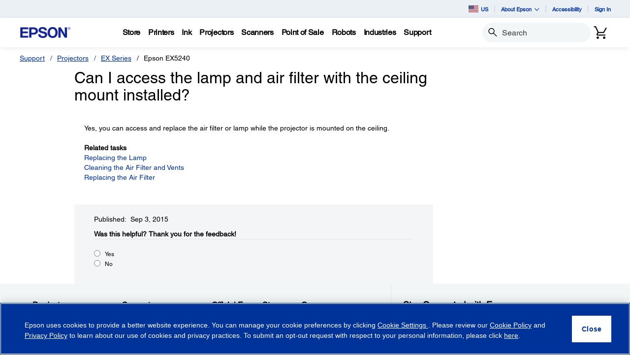

--- FILE ---
content_type: application/javascript
request_url: https://tags.tiqcdn.com/utag/epson/northamerica/prod/utag.164.js?utv=ut4.51.202510272118
body_size: 3230
content:
//tealium universal tag - utag.164 ut4.0.202601220347, Copyright 2026 Tealium.com Inc. All Rights Reserved.
try{(function(id,loader){var u={"id":id};utag.o[loader].sender[id]=u;if(utag.ut===undefined){utag.ut={};}
var match=/ut\d\.(\d*)\..*/.exec(utag.cfg.v);if(utag.ut.loader===undefined||!match||parseInt(match[1])<41){u.loader=function(o,a,b,c,l,m){utag.DB(o);a=document;if(o.type=="iframe"){m=a.getElementById(o.id);if(m&&m.tagName=="IFRAME"){b=m;}else{b=a.createElement("iframe");}o.attrs=o.attrs||{};utag.ut.merge(o.attrs,{"height":"1","width":"1","style":"display:none"},0);}else if(o.type=="img"){utag.DB("Attach img: "+o.src);b=new Image();}else{b=a.createElement("script");b.language="javascript";b.type="text/javascript";b.async=1;b.charset="utf-8";}if(o.id){b.id=o.id;}for(l in utag.loader.GV(o.attrs)){b.setAttribute(l,o.attrs[l]);}b.setAttribute("src",o.src);if(typeof o.cb=="function"){if(b.addEventListener){b.addEventListener("load",function(){o.cb();},false);}else{b.onreadystatechange=function(){if(this.readyState=="complete"||this.readyState=="loaded"){this.onreadystatechange=null;o.cb();}};}}if(o.type!="img"&&!m){l=o.loc||"head";c=a.getElementsByTagName(l)[0];if(c){utag.DB("Attach to "+l+": "+o.src);if(l=="script"){c.parentNode.insertBefore(b,c);}else{c.appendChild(b);}}}};}else{u.loader=utag.ut.loader;}
if(utag.ut.typeOf===undefined){u.typeOf=function(e){return({}).toString.call(e).match(/\s([a-zA-Z]+)/)[1].toLowerCase();};}else{u.typeOf=utag.ut.typeOf;}
u.ev={"view":1};u.initialized=false;u.scriptrequested=false;u.queue=[];u.event_lookup={"PageView":"PageView","ViewContent":"ViewContent","Search":"Search","AddToCart":"AddToCart","AddToWishlist":"AddToWishlist","InitiateCheckout":"InitiateCheckout","AddPaymentInfo":"AddPaymentInfo","Purchase":"Purchase","Signup":"Signup","CompleteRegistration":"CompleteRegistration","Download":"Download"};u.map_func=function(arr,obj,item){var i=arr.shift();obj[i]=obj[i]||{};if(arr.length>0){u.map_func(arr,obj[i],item);}else{obj[i]=item;}};u.clearEmptyKeys=function(object){for(var key in object){if(object[key]===""||object[key]===undefined){delete object[key];}}
return object;};u.map={"twitter_pixel_id":"twitter_pixel_id"};u.extend=[function(a,b){try{if((typeof b['link_data_action']!='undefined'&&b['link_data_action'].toString().toLowerCase()=='watch_video'.toLowerCase())||(typeof b['link_data_label_text_1']!='undefined'&&b['link_data_label_text_1'].toString().toLowerCase()=='watch video'.toLowerCase())||(typeof b['link_data_label_text_1']!='undefined'&&b['link_data_label_text_1'].toString().toLowerCase()=='REGARDER LA VID�O'.toLowerCase())){b['activity_group']='video0';b['activity']='watch0';b['counting_method']='standard';b['event']='conversion';b['floodlight_event']='watch_video_cta_click'}}catch(e){utag.DB(e);}},function(a,b){try{if((b['truncated_URL'].toString().toLowerCase().indexOf('/i/'.toLowerCase())>-1&&b['dom.query_string'].toString().toLowerCase().indexOf('utm_campaign'.toLowerCase())<0&&b['ut.event'].toString().indexOf('view')>-1)||(b['truncated_URL'].toString().toLowerCase().indexOf('/c/'.toLowerCase())>-1&&b['dom.query_string'].toString().toLowerCase().indexOf('utm_campaign'.toLowerCase())<0&&b['ut.event'].toString().indexOf('view')>-1)||(b['truncated_URL'].toString().toLowerCase().indexOf('/m/'.toLowerCase())>-1&&b['dom.query_string'].toString().toLowerCase().indexOf('utm_campaign'.toLowerCase())<0&&b['ut.event'].toString().indexOf('view')>-1)){b['activity_group']='brows0';b['activity']='plpvi0';b['counting_method']='standard';b['event']='conversion';b['floodlight_event']='plp_view'}}catch(e){utag.DB(e);}},function(a,b){try{if((b['truncated_URL'].toString().toLowerCase().indexOf('/p/'.toLowerCase())>-1&&b['dom.query_string'].toString().toLowerCase().indexOf('utm_campaign'.toLowerCase())<0&&b['ut.event'].toString().indexOf('view')>-1)){b['activity_group']='brows0';b['activity']='pdpvi0';b['counting_method']='standard';b['event']='conversion';b['floodlight_event']='pdp_view'}}catch(e){utag.DB(e);}},function(a,b){try{if((typeof b['link_destination_url']!='undefined'&&b['link_destination_url'].toString().toLowerCase().indexOf('pricespider.com'.toLowerCase())>-1)||(typeof b['event_name']!='undefined'&&b['event_name'].toString().toLowerCase().indexOf('online_retailer_buy_click'.toLowerCase())>-1)||(typeof b['event_name']!='undefined'&&b['event_name'].toString().toLowerCase().indexOf('nearby_retailer_view_online'.toLowerCase())>-1)){b['activity_group']='click0';b['activity']='shopr0';b['counting_method']='standard';b['event']='conversion';b['floodlight_event']='shop_retailer_cta_click'}}catch(e){utag.DB(e);}},function(a,b){try{if((typeof b['event_name']!='undefined'&&b['event_name']=='form_view')){b['activity_group']='formh0';b['activity']='formv0';b['counting_method']='unique';b['event']='conversion';try{b['customer_status']=utag.data.customer_status}catch(e){};try{b['site_section']=utag.data.site_section}catch(e){};try{b['page_content_type']=utag.data.page_content_type}catch(e){};b['floodlight_event']='form_view'}}catch(e){utag.DB(e);}},function(a,b){try{if((typeof b['event_name']!='undefined'&&b['event_name']=='form_submit_success')){b['activity_group']='formh0';b['activity']='forms0';b['counting_method']='standard';b['event']='conversion';try{b['customer_status']=utag.data.customer_status}catch(e){};try{b['site_section']=utag.data.site_section}catch(e){};try{b['page_content_type']=utag.data.page_content_type}catch(e){};b['floodlight_event']='form_submit_success'}}catch(e){utag.DB(e);}},function(a,b){try{if((typeof b['event_name']!='undefined'&&b['event_name'].toString().toLowerCase()=='wtb_sku_lookup'.toLowerCase())||(typeof b['event_name']!='undefined'&&b['event_name'].toString().toLowerCase()=='dealer_locator_search'.toLowerCase())||(b['dom.url'].toString().toLowerCase().indexOf('home-cinema-distributors'.toLowerCase())>-1&&b['ut.event'].toString().toLowerCase()=='view'.toLowerCase())||(b['dom.url'].toString().toLowerCase().indexOf('discproducer-partners'.toLowerCase())>-1&&b['ut.event'].toString().toLowerCase()=='view'.toLowerCase())||(b['dom.url'].toString().toLowerCase().indexOf('colorworks-partners'.toLowerCase())>-1&&b['ut.event'].toString().toLowerCase()=='view'.toLowerCase())||(b['dom.url'].toString().toLowerCase().indexOf('point-of-sale-partners'.toLowerCase())>-1&&b['ut.event'].toString().toLowerCase()=='view'.toLowerCase())||(b['dom.url'].toString().toLowerCase().indexOf('robots-sales-distributors'.toLowerCase())>-1&&b['ut.event'].toString().toLowerCase()=='view'.toLowerCase())||(b['dom.url'].toString().toLowerCase().indexOf('microdevices-partners'.toLowerCase())>-1&&b['ut.event'].toString().toLowerCase()=='view'.toLowerCase())){b['activity_group']='brows0';b['activity']='where0';b['counting_method']='standard';b['event']='conversion';try{b['customer_status']=utag.data.customer_status}catch(e){};try{b['site_section']=utag.data.site_section}catch(e){};b['floodlight_event']='wtb_lookup'}}catch(e){utag.DB(e);}},function(a,b){try{if((typeof b['page_name']!='undefined'&&b['page_name'].toString().indexOf('rebate')<0&&typeof b['link_destination_url']!='undefined'&&b['link_destination_url'].toString().indexOf('mediaserver.goepson.com')>-1)){b['activity_group']='click0';b['activity']='marke0';b['counting_method']='standard';b['event']='conversion';b['floodlight_event']='mktg_collateral_click'}}catch(e){utag.DB(e);}},function(a,b,c,d,e,f,g){if(1){d=b['dom.domain'];if(typeof d=='undefined')return;c=[{'epson.ca':'nyx8a'},{'epson.com':'nyx07'}];var m=false;for(e=0;e<c.length;e++){for(f in utag.loader.GV(c[e])){if(d.toString().indexOf(f)>-1){b['twitter_pixel_id']=c[e][f];m=true};};if(m)break};if(!m)b['twitter_pixel_id']='';}},function(a,b){try{if((typeof b['link_data_label_text_1']!='undefined'&&b['link_data_label_text_1'].toString().toLowerCase().indexOf('notify me'.toLowerCase())>-1)){b['activity_group']='click0';b['activity']='notif0';b['counting_method']='standard';b['event']='conversion';b['floodlight_event']='notify_me_click'}}catch(e){utag.DB(e);}},function(a,b){try{if((typeof b['event_name']!='undefined'&&b['event_name']=='qualified_chat_initiated')){b['activity_group']='chat0';b['activity']='quali0';b['counting_method']='unique';b['event']='conversion';try{b['customer_status']=utag.data.customer_status}catch(e){};try{b['site_section']=utag.data.site_section}catch(e){};try{b['page_content_type']=utag.data.page_content_type}catch(e){};b['floodlight_event']='qualified_chat_initiated'}}catch(e){utag.DB(e);}},function(a,b){try{if((typeof b['event_name']!='undefined'&&b['event_name'].toString().toLowerCase()=='qualified_email_captured'.toLowerCase())||(typeof b['event_name']!='undefined'&&b['event_name'].toString().toLowerCase()=='qualified_email_captured_emma'.toLowerCase())){b['activity_group']='chat0';b['activity']='qualeml0';b['counting_method']='standard';b['event']='conversion';try{b['customer_status']=utag.data.customer_status}catch(e){};try{b['site_section']=utag.data.site_section}catch(e){};try{b['page_content_type']=utag.data.page_content_type}catch(e){};b['floodlight_event']='qualified_email_captured'}}catch(e){utag.DB(e);}},function(a,b){try{if((typeof b['event_name']!='undefined'&&b['event_name'].toString().toLowerCase()=='find_a_dealer_cta_click'.toLowerCase())){b['activity_group']='click0';b['activity']='dealcta0';b['counting_method']='standard';b['event']='conversion';b['floodlight_event']='find_a_dealer_cta_click'}}catch(e){utag.DB(e);}},function(a,b){try{if((typeof b['link_destination_url']!='undefined'&&/^tel:/i.test(b['link_destination_url'])&&b['site_section'].toString().toLowerCase().indexOf('support'.toLowerCase())<0)||(typeof b['event_name']!='undefined'&&b['event_name'].toString().toLowerCase().indexOf('click-to-call_exclude_support'.toLowerCase())>-1)){b['activity_group']='callz00';b['activity']='call0';b['counting_method']='standard';b['event']='conversion';b['floodlight_event']='click-to-call_exclude_support'}}catch(e){utag.DB(e);}},function(a,b){try{if((typeof b['link_destination_url']!='undefined'&&/^tel:/i.test(b['link_destination_url'])&&b['site_section'].toString().toLowerCase().indexOf('support'.toLowerCase())>-1)||(typeof b['event_name']!='undefined'&&b['event_name'].toString().toLowerCase().indexOf('click-to-call_support'.toLowerCase())>-1)){b['activity_group']='callz00';b['activity']='supcall0';b['counting_method']='standard';b['event']='conversion';b['floodlight_event']='click-to-call_support'}}catch(e){utag.DB(e);}},function(a,b){try{if((typeof b['event_name']!='undefined'&&b['event_name'].toString().toLowerCase()=='hotspot_open_click'.toLowerCase())){b['activity_group']='click0';b['activity']='hotspot0';b['counting_method']='per_session';b['event']='conversion';try{b['customer_status']=utag.data.customer_status}catch(e){};try{b['site_section']=utag.data.site_section}catch(e){};try{b['page_content_type']=utag.data.page_content_type}catch(e){};b['floodlight_event']='hotspot_open_click';try{b['page_name']=utag.data.page_name}catch(e){}}}catch(e){utag.DB(e);}},function(a,b){try{if((typeof b['event_name']!='undefined'&&b['event_name'].toString().toLowerCase().indexOf('product_registration_complete'.toLowerCase())>-1)||(typeof b['event_name']!='undefined'&&b['event_name'].toString().toLowerCase().indexOf('product_registration_finished_product_information'.toLowerCase())>-1)){b['activity_group']='prodreg';b['activity']='prodreg0';b['counting_method']='standard';b['event']='conversion';b['floodlight_event']='product_registration_complete'}}catch(e){utag.DB(e);}}];u.loader_cb=function(a,b,c){utag.DB("send:164:CALLBACK");var event_params,i,q;event_params={};if(!u.initialized){u.initialized=true;twq("init",u.data.twitter_pixel_id);if(u.data.event_name===""){u.data.event_name="PageView";}}
if(u.data.event_name==="PageView"){if(u.data.event_value){event_params.value=u.data.event_value;}
if(u.data.order_currency){event_params.currency=u.data.order_currency;}
if(u.data.num_items){event_params.num_items=u.data.num_items;}}
if(u.data.event_name==="ViewContent"){if(u.data.content_type===""||u.data.product_id.length===0){utag.DB(u.id+": ViewContent event not fired: Required attribute not populated");return;}
if(u.data.event_value){event_params.value=u.data.event_value;}
if(u.data.order_currency){event_params.currency=u.data.order_currency;}
if(u.data.product_name.length>0){event_params.content_name=u.data.product_name.join(",");}
if(u.data.product_category.length>0){event_params.content_category=u.data.product_category.join(",");}
event_params.content_type=u.data.content_type;event_params.content_ids=u.data.product_id;}
if(u.data.event_name==="Search"){if(u.data.event_value){event_params.value=u.data.event_value;}
if(u.data.order_currency){event_params.currency=u.data.order_currency;}}
if(u.data.event_name==="AddToCart"){if(u.data.content_type===""||u.data.product_id.length===0){utag.DB(u.id+": AddToCart event not fired: Required attribute not populated");return;}
if(u.data.event_value){event_params.value=u.data.event_value;}
if(u.data.order_currency){event_params.currency=u.data.order_currency;}
if(u.data.product_name.length>0){event_params.content_name=u.data.product_name.join(",");}
event_params.content_type=u.data.content_type;event_params.content_ids=u.data.product_id;}
if(u.data.event_name==="AddToWishlist"){if(u.data.event_value){event_params.value=u.data.event_value;}
if(u.data.order_currency){event_params.currency=u.data.order_currency;}
if(u.data.product_name.length>0){event_params.content_name=u.data.product_name.join(",");}
if(u.data.product_category.length>0){event_params.content_category=u.data.product_category.join(",");}
if(u.data.product_id.length>0){event_params.content_ids=u.data.product_id;}}
if(u.data.event_name==="InitiateCheckout"){if(u.data.event_value){event_params.value=u.data.event_value;}
if(u.data.order_currency){event_params.currency=u.data.order_currency;}
if(u.data.product_name.length>0){event_params.content_name=u.data.product_name.join(",");}
if(u.data.product_category.length>0){event_params.content_category=u.data.product_category.join(",");}
if(u.data.product_id.length>0){event_params.content_ids=u.data.product_id;}
if(u.data.num_items){event_params.num_items=u.data.num_items;}else if(u.data.product_quantity.length>0){q=0;for(i=0;i<u.data.product_quantity.length;i++){q+=parseInt(u.data.product_quantity[i]);}
event_params.num_items=q+"";}}
if(u.data.event_name==="AddPaymentInfo"){if(u.data.event_value){event_params.value=u.data.event_value;}
if(u.data.order_currency){event_params.currency=u.data.order_currency;}
if(u.data.product_category.length>0){event_params.content_category=u.data.product_category.join(",");}
if(u.data.product_id.length>0){event_params.content_ids=u.data.product_id;}}
if(u.data.event_name==="Purchase"){if((u.data.event_value===""&&u.data.order_total==="")||u.data.order_currency===""||u.data.content_type===""||u.data.product_id.length===0){utag.DB(u.id+": Purchase event not fired: Required attribute not populated");return;}
event_params.value=u.data.event_value||u.data.order_total;event_params.currency=u.data.order_currency;if(u.data.product_name.length>0){event_params.content_name=u.data.product_name.join(",");}
event_params.content_type=u.data.content_type;event_params.content_ids=u.data.product_id;if(u.data.num_items){event_params.num_items=u.data.num_items;}else if(u.data.product_quantity.length>0){q=0;for(i=0;i<u.data.product_quantity.length;i++){q+=parseInt(u.data.product_quantity[i]);}
event_params.num_items=q+"";}
if(u.data.order_id){event_params.order_id=u.data.order_id;}}
if(u.data.event_name==="Signup"){if(u.data.event_value){event_params.value=u.data.event_value;}
if(u.data.order_currency){event_params.currency=u.data.order_currency;}
if(u.data.product_name.length>0){event_params.content_name=u.data.product_name.join(",");}
if(u.data.product_category.length>0){event_params.content_category=u.data.product_category.join(",");}
if(u.data.order_id){event_params.order_id=u.data.order_id;}}
if(u.data.event_name==="CompleteRegistration"){if(u.data.event_value){event_params.value=u.data.event_value;}
if(u.data.order_currency){event_params.currency=u.data.order_currency;}
if(u.data.product_name.length>0){event_params.content_name=u.data.product_name.join(",");}
if(u.data.event_status){event_params.status=u.data.event_status;}
if(u.data.order_id){event_params.order_id=u.data.order_id;}}
if(u.data.event_name==="Download"){if(u.data.event_value){event_params.value=u.data.event_value;}
if(u.data.order_currency){event_params.currency=u.data.order_currency;}
if(u.data.product_name.length>0){event_params.content_name=u.data.product_name.join(",");}
if(u.data.product_category.length>0){event_params.content_category=u.data.product_category.join(",");}
if(u.data.product_id.length>0){event_params.content_ids=u.data.product_id;}
if(u.data.num_items){event_params.num_items=u.data.num_items;}else if(u.data.product_quantity.length>0){var q=0;for(i=0;i<u.data.product_quantity.length;i++){q+=parseInt(u.data.product_quantity[i]);}
event_params.num_items=q+"";}
if(u.data.order_id){event_params.order_id=u.data.order_id;}}
if(u.data.event_name){twq("track",u.data.event_name,event_params);}
utag.DB("send:164:CALLBACK:COMPLETE");};u.callBack=function(){var data={};while(data=u.queue.shift()){u.data=data.data;u.loader_cb(data.a,data.b,data.c);}};u.send=function(a,b){if(u.ev[a]||u.ev.all!==undefined){utag.DB("send:164");utag.DB(b);var c,d,e,f,g,h,i;u.data={"twitter_pixel_id":"000000","event_name":"","event_value":"","content_type":"","num_items":"","event_status":"","product_id":[],"product_name":[],"product_category":[],"product_quantity":[]};for(c=0;c<u.extend.length;c++){try{d=u.extend[c](a,b);if(d==false)return}catch(e){}};utag.DB("send:164:EXTENSIONS");utag.DB(b);for(d in utag.loader.GV(u.map)){if(b[d]!==undefined&&b[d]!==""){e=u.map[d].split(",");for(f=0;f<e.length;f++){u.map_func(e[f].split("."),u.data,b[d]);}}else{h=d.split(":");if(h.length===2&&b[h[0]]===h[1]){i=""+u.event_lookup[u.map[d]];if(i!==""){u.data.event_name=i;}}}}
utag.DB("send:164:MAPPINGS");utag.DB(u.data);u.data.order_id=u.data.order_id||b._corder||"";u.data.order_total=u.data.order_total||b._ctotal||"";u.data.order_currency=u.data.order_currency||b._ccurrency||"";if(u.data.product_id.length===0&&b._cprod!==undefined){u.data.product_id=b._cprod.slice(0);}
if(u.data.product_name.length===0&&b._cprodname!==undefined){u.data.product_name=b._cprodname.slice(0);}
if(u.data.product_category.length===0&&b._ccat!==undefined){u.data.product_category=b._ccat.slice(0);}
if(u.data.product_quantity.length===0&&b._cquan!==undefined){u.data.product_quantity=b._cquan.slice(0);}
if(!u.data.twitter_pixel_id){utag.DB(u.id+": Tag not fired: Required attribute not populated");return;}
if(u.initialized){u.loader_cb(a,b,c);}else{u.queue.push({"data":u.data,"a":a,"b":b,"c":c});if(!u.scriptrequested){u.scriptrequested=true;!function(e,t,n,s,u,a){e.twq||(s=e.twq=function(){s.exe?s.exe.apply(s,arguments):s.queue.push(arguments);},s.version='1',s.queue=[],u=t.createElement(n),u.async=!0,u.src='//static.ads-twitter.com/uwt.js',a=t.getElementsByTagName(n)[0],a.parentNode.insertBefore(u,a))}(window,document,'script');u.callBack();}}
utag.DB("send:164:COMPLETE");}};utag.o[loader].loader.LOAD(id);}("164","epson.northamerica"));}catch(error){utag.DB(error);}


--- FILE ---
content_type: text/javascript
request_url: https://epson.com/roducing-Mur-see-thes-Station-Porth-que-speepini
body_size: 226007
content:
(function(){var A=window.atob("[base64]/AAOAPsA/QD8ABEA/AADAP0A/gCUAPwA/wANAP4A/[base64]/AUIBQwEPANcARAEOAEMBRQFEAREARAEOAEUBRgFEAREARAEPAEYBRwEOAEQBSAFHAREARwEPAEgBSQEOAEcBSgFJAREASQEPAEoBSgEDAEkBSwENAEoBSgFBAUsBTAEDAIsAiwANAEwBTAFKAYsASgE6AUwBOgELAEoBTAE/[base64]/[base64]/[base64]/AH7AREA+wEPAPwB/QEOAPsB/gH9AREA/QEOAP4B/wH9AREA/[base64]/AG4CbgIJAGgCaAIGAG4CbgJoAsoBaAIGAG4CbgJoAiEBaAIIAG4CbgIGAGgCaAJuAhgBbgIGAGgCaAJuAiIBbgIHAGgCaAIGAG4CbgJoAjAAaAIFAG4CbgLnAWgCaAIGAG4CbgIDAJgAmAANAG4CcAKfAZgAcQLHAXACcAJoAnECaAJkAnACcAJhAmgCYQI/[base64]/[base64]/[base64]/AIGAPsC+wIDANcA1wANAPsC/QIjANcA/gIMANcA/wISAP4CAAP/AhYA/wL9AgADAAMGAP8C/wI1APoCAQP/[base64]/[base64]/A7oDtQN8A4oDigN6A7UDtQN4A4oDigNvA7UDtQNrA4oDawNSA7UDigOlAmsDpQJNA4oDTQNMA6UCpQJKA00DSgNIA6UCpQJBA0oDQQM/[base64]/[base64]/gENAOwD7AMMAP4B7QPqA+wD7gMGAO0D7QMjAP4B/gHJAUIB7wMPAGcB8AMOAO8D8QPwAxEA8AMOAPED8gPwAxEA8AMPAPID8gMDAPAD8wMNAPID8gP+AfMD9AMOAKEBoQH0AxEA9AMDAKEB9QMNAPQD9APyA/UD8gPtA/QD9AMGAPID8gMjAM0D9gMDAMIDwgMNAPYD9gMMAMID9wPyA/YD+AMGAPcD9wMjAMID+QMMACABIAH3A/kD+gMGACABIAESAOMA+wMgARYAIAHlAPsD+wMGACABIAE1APkD/AMgAcQC/QMMAH4C/gMEAP0D/wNGAP4D/gP/AwQC/wP8A/4D/AP7A/8D+wNBAPwD/ANCAOMA/gMMAEMD/wP8A/4D/AP7A/8D+wMGAPwD/APlABkA/wMGAPwD/AMLATEBAAQGAPwD/[base64]/[base64]/BBMDPwRABOMDQAQ/BOQDPwQ8BEAEQAQGAD8EPwQjAD4EQQQNADQCNAIMAEEEQgQ/[base64]/[base64]/[base64]/AQmAfsE/QT6BPwE/AQSAP0E/QTrAZoC/gQeAv0E/wQSAP4E/gT/BN4A/wT8BP4E/AQDAP8E/gQNAPwE/AQSAv4E/gQnAPwE/AQuAP4E/gQGAPwE/AQSAukB/wQnAPwE/AQuAP8E/wQGAPwE/AT/BEgC/wT+BPwE/gQnAP8E/wTnAf4E/gTkBP8E5AThBP4E4QTWBOQE1gQJAOEE4QQGANYE1gThBMoB4QQGANYE1gThBCEB4QQIANYE1gQGAOEE4QTWBBgB1gQGAOEE4QTWBCIB1gQHAOEE4QQGANYE1gThBDAA4QQFANYE1gTPBOEE4QQGANYE1gQjAMoE5AQOAN4D3gPkBBEA5AQOAN4D/gTkBBEA5AQOAP4E/wTkBBEA5AQPAP8E/wQOAOQE5AT/BBEA/wQPAOQE5AQDAP8E/[base64]/[base64]/BTsCfwV9BX4FfQV8BX8FfAUaBX0FfQUDAHwFfAUNAH0FfQUSAnwFfAUnAH0FfQUuAHwFfAUGAH0FfQV8BUgCfAV3BX0FdwUnAHwFfAUSAncFdwUnAHwFfAUuAHcFdwUGAHwFfAUOADcBNwF8BREAfAUOADcBfQV8BREAfAUPAH0FfwUOAHwFgAV/BREAfwUDAIAFgQUNAH8FfwWvAYEFggUDAFIFUgUNAIIFggV/BVIFfwUIBYIFCAUJAH8FfwUGAAgFCAV/BSEBfwUIAAgFCAUGAH8FfwUIBRgBCAUGAH8FfwUIBSIBCAUHAH8FfwUGAAgFCAV/[base64]/BYUFfwUnAIQFhAUSAn8FfwUnAIQFhAUuAH8FfwUGAIQFhAV/[base64]/BYgFhwVBAIQFhAVCAHcFiAUDAPsB+wENAIgFiAUMAPsBiQWEBYgFigWHBYkFhwUGAIoFiQViAxkAigUGAIkFiQUjAJwEiwWJBTEBjAUGAIsFiwUjAJ8AnwANADgCOAIMAJ8AjQUCBDgCjgUDAPwB/[base64]/AL4AgADAAPEBfwC/ALfAgADAAPDBfwC/ALCBQADAAPBBfwC/ALABQADAAO/BfwC/AK9BQADAAO7BfwC/AK3BQADAAO0BfwC/AKxBQADAAOsBfwC/AKoBQADAAOmBfwC/AKiBQADAAOfBfwC/AKbBQADAAMyAPwC/AIAAzYAAAM5ACACCAMAAzYAAAP8AggD/[base64]/BbsFuwUnAMEFwQW5AbsFuwUGAMEFwQUOAKUCpQLBBREAwQUPAKUCwwUOAMEFxAXDBREAwwUOAMQFxQXDBREAwwUPAMUFyAUOAMMFwwXIBREAyAUPAMMFwwUDAMgFyAUNAMMFwwX+AcgFyQXDBTIBwwW/[base64]/[base64]/[base64]/[base64]/[base64]/AX7BfoF+wX1BfwF9QXvBfsF7wXhBfUF4QULA+8FCwPABOEFwAQIAwsDCAMtA8AECwP8AggD/AKYBQsDCAOTBfwC/AKRBQgDCAOPBfwC/AKMBQgDCAOKBfwC/AKHBQgDCANxBfwC/AJYBQgDCAM4BfwC/ALZAQgD2QEPBfwC/ALIBNkB2QG+BPwC/AK7BNkB2QG4BPwC/AK2BNkB2QG0BPwC/AKwBNkB2QGtBPwC/AKqBNkB2QGoBPwC/AKmBNkB2QGjBPwC/AKgBNkB2QGbBPwC/AKYBNkB2QGVBPwC/AKTBNkB2QGQBPwC/AKLBNkB2QFzBPwC/AJuBNkB2QFnBPwC/AJlBNkB2QFiBPwC/AJdBNkB2QFbBPwC/AJYBNkB2QFWBPwC/AJTBNkB2QFPBPwC/AJMBNkB2QFJBPwC/AJGBNkB2QFDBPwC/AJABNkB2QE9BPwC/AI6BNkB2QE4BPwC/AI2BNkB2QEzBPwC/AIwBNkB2QEuBPwC/AIqBNkB2QEoBPwC/AImBNkB2QEhBPwC/AIdBNkB2QEUBPwC/AIMBNkB2QEJBPwC/AIGBNkB2QEFBPwC/AIABNkB2QH/A/wC/AL7A9kB2QH6A/wC/AL4A9kB2QH0A/wC/ALuA9kB2QHrA/wC/ALpA9kB2QHmA/wC/ALgA9kB2QHdA/wC/ALcA9kB2QHZA/wC/ALVA9kB2QHRA/wC/ALLA9kB2QFMA/wC/AJBA9kB2QE8A/wC/AIxA9kB2QHYAvwC2AJ5AtkB2QEJANgCeQIGANkB2QF5AiEBeQIIANkB2QEGAHkCeQLZARgB2QEGAHkCeQLZASIB2QEHAHkCeQIGANkB2QF5AjAAeQIFANkB2QESAnkCeQInANkB2QEuAHkCeQIGANkB2QHMAHYC2AISANkB2QFXAyoC/ALYAtkB2QESAPwC/AJTAzsBCAMSAPwC/AImAToCCwMIA/[base64]/QD6wNBAO4D7gNCAGQD9APdA9cC+APuA/QD7gPrA/gD6wMGAO4D7gNsAxkA9AMGAO4D7gN1AzEB+AMGAO4D7gNwA20D+gMGAO4D7gO1A3YD+wMLAK0D/wP7A+sC+wP/AxkAAAT7A44ABQTuAwAE7gPgAgUEBQT/[base64]/[base64]/AVeA/[base64]/AXvBfsF+wUSAPwF/AUSAFME/QX8BSYC/gU+Af0F/QUSAP4F/gX9Bd4A/QX7Bf4F+wUDAP0F/QUNAPsF+wUoBP0F/QUdAGkBaQETAP0F/QVpAeYEaQETAP0F5gQOAP8B/QXmBBEA5gQPAP0F/gUOAOYE/wX+BREA/[base64]/[base64]/[base64]/BkAGPwY6BscCOgYGAD8GPwYTAL8CQAYPAGwCQQYOAEAGQgZBBhEAQQYPAEIGQwYOAEEGRAZDBhEAQwYDAEQGRAYNAEMGQwajAUQGRQYOACMEIwRFBhEARQYPACMERgYOAEUGRwZGBhEARgYPAEcGSAYOAEYGSQZIBhEASAYPAEkGSgYDAEgGSwYNAEoGSgZDBksGQwY/[base64]/[base64]/BaQBpAE0A1kGvwVdBqQBpAFcBr8FvwVbBqQBpAFaBr8FvwVYBqQBpAFUBr8FvwVWBqQBpAFVBr8FvwVTBqQBpAFRBr8FvwUyAKQBpAG/BTYAvwVMBm0DUQakAb8FpAEGAFEGvwVNBm0DUQZwA78FvwWkAVEGpAEGAL8FvwUGAHkDUQa/[base64]/BkYCfwZ8BoAGgQYzAH8GfwajAQICggYPAPcF9wUDAIIGgwYNAPcF9wV/BoMGfwaBBvcFgQYOAHMBcwGBBhEAgQYOAHMBhAaBBhEAgQYOAIQGhQaBBhEAgQYDAIUGhgYNAIEGgQbIAYYGhwYPAHMBiAYOAIcGiQaIBhEAiAYOAIkGigaIBhEAiAYDAIoGigYNAIgGiAaBBooGgQZ/BogGfwYGAIEGgQY1AGAGiAYOANYF1gWIBhEAiAYPANYFiwYOAIgGjAaLBhEAiwYPAIwGjQYOAIsGjgaNBhEAjQYDAI4GjwYNAI0GjQbRAY8GkAaNBqUAjQaBBpAGgQbIAdgFkQYDADcBkgYNAJEGkQaBBpIGgQaNBpEGkQacA4EGgQZ/[base64]/8ArgZlA1oBrwYSAK4GrgYjBY8AsAZXA64GsQavBrAGrwYSALEGsAZXA/[base64]/[base64]/[base64]/[base64]/BsEGvwa4BswGuAYSAL8GvwZdAjACzAYSAL8GvwZ1BFoC1QbMBr8GvwYSANUGzAZXAcwC1QYSAMwGzAbVBrkC2wa/BswGvwa4BtsGuAYDAL8GvwYNALgGuAYSAr8GvwYnALgGuAYuAL8GvwYGALgGuAa/BkgCvwYjAbgGIwEnAL8GuAYAAiMBIwEGALgGuAY+BbICvwYSALgGzAbyBFwC2wZNAswG4ga/BtsGvwYSAOIG2wbMAKgC4gYSANsG2wZvBNsC6Qb8BdsG6wbiBukG4ga/BusGvwYSAOIG4gZvBBEE6QYSAOIG4ga9AJoC6wY+AeIG7gbpBusG6QYSAO4G6wanACcB7gYSAOsG6wbrAYUE8AbuBusG6wbpBvAG6Qa/[base64]/BvEGvwYGAPYG8QZhAvsC9gYSAPEG8Qb2BlQC9gYSAPEG8QY+BaAC+AYSAPEG+QZWBQUB+gb4BvkG+Ab2BvoG9gYSAPgG+AYeAswC+gYSAPgG+AYSBCoC+wb6BvgG/AYSAPsG+wZNAvkA/QYSAPsG/gbwADUC/wb9Bv4GAAf8Bv8G/Ab2BgAH9gYSAPwG/AZaBSQC/wYSAPwG/AYCAVgCAAf/BvwG/wYSAAAHAAcoAb4AAQcSAAAHAAc+BUIDAgcBBwAHAwf/BgIH/wYSAAMHAgc+Bb4AAwcSAAIHBAd1BC4BBQcDBwQHAwcSAAUHBAcABicBBQcSAAQHBgcFBzsCBQcDBwYHAwf/BgUH/wb2BgMH9gYDAP8G/wYNAPYG9gZQAv8G/wb2BvYC9gYGAP8G/wYDA7sCAwf/Br0C/wazAgMHAwf3Av8G/wYGAAMHAwcSAPoCBQcDBxYAAwcKAwUHBQcGAAMHAwcDA8QCBgcDB/4CBwcGAAYHBgcTAA4DCAcGB/oCCQfLAggHCAf9AgkHCQcHBwgHBwcFBwkHCAdBAAcHBwdCAPoCCQcGB9cCBgcHBwkHBwcIBwYHCAcGAAcHBwcKAxkACQcGAAcHBwcMAzEBCgcGAAcHBwcPA5IACwcGAAcHBwe6AxkDDAfgAgcHBwf7A7gADQcMBwcHBwfgAg0HDAf/[base64]/BYUDvwVXACIHIge/[base64]/8EOwfJAQEFyQG/[base64]/Bg0DDQP2Br0EvQS/Bg0DDQMJAL0EvQQGAA0DDQO9BCEBvQQIAA0DDQMGAL0EvQQNAxgBDQMGAL0EvQQNAyIBDQMHAL0EvQQGAA0DDQO9BDAAvQQFAA0DDQMSAr0EvQQnAA0DDQMuAL0EvQQGAA0DDQPwAF0DvwZmBQ0D9gYSAL8Gvwb+ADMC/wabBb8Gvwb2Bv8G9gYSAL8GvwYSAMQAxAAXBKAB/wa/BsQAxAASAP8GvwZhAicB/wYSAL8Gvwb/BjsC/wbEAL8GxAD2Bv8GvwYDAMQAxAANAL8GvwYSAsQAxAAnAL8GvwYuAMQAxAAGAL8GvwbEAEgCxAC9BL8GvQQnAMQAxAAAAr0EvQQGAMQAxACnAPkAvwb3BMQA9gYSAL8GvwbwACwC/wYSAL8GvwY3AlICCAf/Br8G/wb2BggH9gYSAP8G/[base64]/[base64]/[base64]/EBaQdnB2oHZwdlB2kHaQdkB2cHZAdjB2kHZwdiB2QHZAdhB2cHZwdfB2QHZAdcB2cHZweqA2QHZAdWB2cHVgekA2QHZAc4BFYHVgedA2QHZAczBFYHVgcwBGQHZAcuBFYHVgcqBGQHZAchBFYHVgcJBGQHZAd/[base64]/QUMAMgDUwdSB/[base64]/QXPA/sBbQf9BcIE/QVnB20HZwf9BWwH/QVFAGcHZwf9BUoA/QVrB2cHZwdpB/0F/QUyAGcHZwf9BTYA/QU1AFYHaQf9BV4C/[base64]/[base64]/B+MDfweBB+QDgQd8B38HfAcGAIEHfwcjAIAHgAcDAH4HgQcNAIAHgAcMAIEHggd/[base64]/EAlweSB/[base64]/[base64]/[base64]/[base64]/EA7wfuB+0H7gfsB+8H7AfoB+4H6AcSAOwH7AfrAaAC7gcSAOwH7Ad1BLYA7wfuB+wH7AcSAO8H7wdxAXYC8AcSAO8H7wdeA/kA8QfwB+8H7wfsB/EH7AcSAO8H7wfVArIC8QcSAO8H8gcCAVIC8wfxB/IH8QcSAPMH8gdhAgUB8wcSAPIH8gfzBzsC8wfxB/IH8QfsB/MH7AfoB/[base64]/UH9QcGAOwH7AfyB8QC8gcDAN0B3QENAPIH8gcMAN0B9gfsB/IH7AcGAPYH8gcjAN0B3QEMABgC9gcTAN0B3QH2B/QH9wfLAt0B3QHyB/cH8gfsB90B3QH1B/IH7AdBAN0B3QFCAPQH8gf2B9cC9AfdAfIH3QHsB/QH7AcGAN0B3QHzBxkA8gcGAN0B3QEjAPEH8QfdATEB3QEGAPEH8QcjABgC8wcDABYCFgINAPMH8wcMABYC9AfxB/MH8QcGAPQH8wcjABYCFgIDAGEGYQYNABYCFgIMAGEG9Ae6AxYCFgKKA/QH9AcPAHcCdwIDAPQH9QcNAHcCdwIMAPUH9gcLAHcC9wf2B+sC9gf3BxkA9wf2B9UA9gcWAvcHFgK6A/YH9gfvABYCFgITAHcCdwIWAtUAFgL2B3cCdwLzBxYCFgIGAHcCdwIjAGEGYQYDAGIG8wcNAGEGYQYMAPMH9gd3AmEGdwIGAPYHYQYjAPMH9gcDABECEQINAPYH9gcMABEC9wdhBvYHYQYGAPcH9wcjABMC+AcMABMC+QcSAPgH+gf5BxYA+Qf3B/oH+gcGAPkH+Qc1APYH9gf5B8QC+QcOAA8C+wf5BxEA+QcPAPsH/AcDAPkH/QcNAPwH/AcMAP0H/gc1APwH/wf+BwcD/gf/B/gH/wf2B/4H9gf6B/8H+gdBAPYH9gdCAPgH+AcTAPwH/Af4B9cC+Af2B/wH9gf6B/gH+AcGAPYH9gf3BxkA9wcGAPYH9gcjABECEQL2BzEB9gcGABECEQIjAP0H+gcDAPsH/AcNAPoH+gcMAPwH/QcRAvoHEQIGAP0H+gcjAPwH/AcPAPUG/QcDAPwH/gcNAP0H/QcMAP4H/wcLAP0H/Qf/BxMD/wf9B+MD/Qf/B+QD/wf6B/0H+gcGAP8H/QcjAP4H/gcDAPUG9QYNAP4H/gcMAPUG/wf9B/4H/QcGAP8H/gcjAPUG9QYOAMAA/wf1BhEA9QYPAP8HAAgDAPUGAQgNAAAIAAgMAAEIAggjAwAIAAgCCCgDAgj+BwAI/[base64]/[base64]/CEIIQggGAEAIQAg1ADcBNwFACMQCQAgDAHwFfAUNAEAIQAgMAHwFQwgEAEAIQAhGAEMIQwhACAQCQAg3AUMINwFCCEAIQAhBADcBNwFCAEEIQQgDAH0FfQUNAEEIQQgMAH0FQgg3AUEINwFACEIIQAgGADcBNwE/[base64]/[base64]/[base64]/AgGAPsI+wgjAIwE/QgvA68A/gheA/0I/QhmBf4I/ggSAP0I/QgoASwF/wgSAP0IAAllA9oHAQn/CAAJAAn+CAEJ/[base64]/[base64]/YAfwkSAHAJgAkoAY8AgQl/[base64]/[base64]/[base64]/QEOANQD1AP9AREA/QEPANQD1AMDAP0B1QkNANQD1APAA9UJ1gkDANsF2wUNANYJ1gnUA9sF1AOTCdYJkwkTANQD1AOTCZUJkwkGANQD1AOTCSEBkwkIANQD1AMGAJMJkwnUAxgB1AMGAJMJkwnUAyIB1AMHAJMJkwkGANQD1AOTCTAAkwkFANQD1AMFApMJkwkGANQD1AMjAP8B/wEWAxEJlQkSAP8B/wEWBfsC1gkSAP8B/wHWCQsGCwaVCf8B/wESAAsGCwYeAmYD1gk8BQsGCwYSANYJ1gktASoC1wkSANYJ2AkmARoC2QnXCdgJ1wkLBtkJCwb/AdcJ/wESAAsGCwYXBL4A1wnwAAsGCwYSANcJ1wk8Ba0A2AkSANcJ1wkWBaAC2QnYCdcJ2AkLBtkJCwYSANgJ2AkcA68A2QlvBNgJ2gkSANkJ2QnuAq8A2wkSANkJ2QmBBGMD3AnbCdkJ2QnaCdwJ2gkLBtkJCwb/AdoJ/wEDAAsGCwYNAP8B/wHUAwsGCwYGAP8B/wEjAMMFwwX3BFsD2QkWBcMF2gmVCdkJlQkSANoJ2QmBBCADIAMSANkJ2QmPAtYJ2gkgA9kJIAOVCdoJlQkSACADIANlA/EA2QkmASADIAMSANkJ2Qm9ANsC2gkXBNkJ2QkgA9oJIAMSANkJ2QkWA9cJ2gkSANkJ2QnaCQQG2gkgA9kJIAOVCdoJlQkDACADIAMNAJUJlQn/ASADIAMGAJUJlQkjAPUF2QmVCb8BlQkGANkJ2QkzAL8BvwHZCYMJgwm/[base64]/AkDALoAugANAPwJ/An7CboA+wn3CfwJ9wkMAKkB/QkSAPcJ/gnDBJ4H/wn+CXMH/gn9Cf8J/QkSAP4J/gn9Ce4J7gkSAP4J/gkPAGoBAAoOAP4J/gkAChEAAAoPAP4J/gkDAAAKAAoNAP4J/gnYAQAKAAoOANEI0QgAChEAAAoOANEI0QgAChEAAAoPANEIAQoDAAAKAAoNAAEKAQr+CQAK/gnuCQEK7gkSAP4J/gkDAOIA4gANAP4J/gkMAOIAAQruCf4J7gn7CQEK/gkGAO4J7gkjADQHNAcMAB8BAQoTADQHNAcBChYAAgruCTQHNAcGAAIKAgojAOIAAwoBChkAAQoCCgMKAwo0BwEKNAf+CQMK/gn6CTQHNAf0Cf4J9AkyADQHNAf0CTYA9AlWAO0J7Qk0B/QJNAcyAO0J7Qk0BzYANAc1APAJ9Ak0B14C+gkDAB0BHQENAPoJ+gkMAB0B/gn0CfoJ9AntCf4J7QkGAPQJ9AkjAB8B/gkTAPAJAQr+CfoJ+gn0CQEK/gntCfoJ7QkGAP4J+gkjAB0BHQEGAPoJ+gkdAQ0AHQEnAPoJ+gntCR0B7QnxCfoJ8QkGAO0J7QnyCV8A+gnxCe0J7QnvCfoJ7wkyAO0J7QnvCTYA7wk1AOUJ8QnvCV4C7wkMAAwF+gnxCe8J8QntCfoJ7QkGAPEJ8QkjAOEF+gkTAOUJ/gn6Ce8J+gnxCf4J/gntCfoJ7QkGAP4J+gkjAAwF/gkGAPoJAQr+CQ0A/gknAAEKAQrtCf4J7QnrCQEK6wkGAO0J7QkjAE8CTwLtCTEB/gkGAE8CTwIMANoFAQpMAE8CAwo0ByAHNAcSAvkJ+QknADQHNAcuAPkJ+QkGADQHNAcDAOIF4gUNADQHNAcMAOIFBAoSAjQHBQonAAQKBAouAAUKBQoGAAQKBAoFCkgCBQr5CQQK+QknAAUKBAoDCvkJ+QkGAAQKAwr9CTQH/Qn7CQMK+wn5Cf0J+QkyAPsJ+wn5CTYA+Qk1AE8C/Qn5CV4C+QkDAIIBggENAPkJ+QkMAIIBAwr9CfkJ/Qn7CQMK+wkGAP0J/[base64]/[base64]/AcmChEAJgoPAPwH/AcDACYKJgoNAPwH/AclCiYKJQoSAvwH/AcnACUKJQouAPwH/[base64]/CkEKPwoSAkAKQAonAD8KPwouAEAKQAoGAD8KPwrRAbMGQgo/CqUAPwoSAkIKQgonAD8KPwouAEIKQgoGAD8KPwrDBKwAQwo/CsIEPwoSAkMKQwonAD8KPwouAEMKQwoGAD8KPwrRAT4GPgY/CosAPwoSAj4GPgYnAD8KPwouAD4GPgYGAD8KPwoOAFgEWAQ/ChEAPwoPAFgERAoOAD8KPwpEChEARAoPAD8KPwoDAEQKRAoNAD8KPwoxB0QKRAo/[base64]/[base64]/[base64]/QANAG0CbQIMAP0AOwoTAG0CPgo7CjEKPwrLAj4KPgo6Cj8KPwozCj4KMwo5Cj8KOQpBADMKMwpCADEKPgo7CtcCOwozCj4KMwo5CjsKOQoGADMKMwowChkAOwoGADMKMwojAIsCPgozCjEBPwoGAD4KPgojAP0A/QADAJ8AnwANAP0A/[base64]/[base64]/[base64]/ApMAPoK/QoDAM8AzwANAP0K/QoMAM8A/gocAP0K/woDAGsBawENAP8K/woMAGsBAAv+Cv8K/goyAAALAAv+CjYA/go1APoKAQv+Cl4CAgsDAM0AzQANAAILAgsMAM0AAwsBCwILAQsACwMLAAsGAAELAQsjAGsBawETAPoKAwtrAQILawEBCwMLAwsAC2sBawEGAAMLAAsjAM0AzQAGAAALAwvNAA0AzQAnAAMLAwtrAc0AzQD8CgMLawEGAM0AzQAjAM8AzwBMANQB/[base64]/wQICwEFAQUdAP8E/wQ1AAEFAQUnCUAHCAsBBUQHAQX/BAgL/wQ+ApsECAv/BLAE/wQdAAgLCAsTAP8E/wQIC/YECAsTAP8E/wQICywBCAsBBf8E/wTnAQgLAQU1Cf8E/wQrCQEFAQUDC/8E/wQxAAEFAQUGAP8E/wQJAAUGKwkGAP8E/wQGACsJKwn/BNcB/wQBBSsJAQUEAP8E/wQJAAEFAQUGAP8E/wQBBcoBAQUGAP8E/wQBBSEBAQUIAP8E/wQGAAEFAQX/BBgB/wQGAAEFAQX/BCIB/wQHAAEFAQUGAP8E/wQBBTAAAQUFAP8E/wTVAQEFAQUGAP8E/wQ1AAYGNQlyAkAHQAc1CUQHNQn/[base64]/[base64]/[base64]/B1MHUwfuCiwHdQcGAFMHUwcjAHwBfAE5APIKvwd8AVEAfAFQAL8HvwdSAPIKCwtFAL8HvwcLC/QB9AF8Ab8HfAFTB/QB9AEGAHwBfAEjADsJvwe/[base64]/[base64]/[base64]/[base64]/wdmCxEAZgsDAP8HagsNAGYLZgvYAWoLagsOAPkH+QdqCxEAagsDAPkHawsNAGoLagtmC2sLZgs8BGoLagsGAGYLZgvIARkAbAtmC6MAZgs/[base64]/[base64]/AlIL/wJnBf4CUgtTAP8C/wJnBfYCZwUyAP8C/wJnBWwHZwX/AvYC/wJSC2cFZwVTAP8C/wJnBVELZwXlAv8C/wIxAGcFZwUGAP8C/wIGAN4CUQv/Ag0A/wInAFELUQsJAP8C/wIGAFELUQsGAP8C/wJRC9cBUQtnBf8C/wIEAFELZwUGAP8C/wLlAgECUQsGAP8C/wL3AjYAUgsGAP8C/wIOAJUBlQH/AhEA/wIDAJUBlQENAP8C/wLIAZUBsgsDAF8IXwgNALILsgv/Al8I/wL9ArILsgsGAP8C/wIKAw4DswsGAP8C/wIMA1EDtAsGAP8C/wIOAMEHwQf/AhEA/wIOAMEHwQf/AhEA/wIDAMEHwQcNAP8C/wKnAcEHwQcOAMAHwAfBBxEAwQcPAMAHwAcDAMEHtQsNAMAHwAf/ArUL/wKNBsAHjQYPA/8C/[base64]/wCvgu9C78LvwsDAL4LvgsNAL8LvwtQAr4Lvgu/[base64]/[base64]/AG8AbWCwMK3QcxAPAG8AYGAN0H3Qe9C18AAwoGAN0H3QcGAKEDvQvdBw0A3QcnAL0LvQsDCt0HAwoGAL0LvQsGAAMKAwq9C9cBvQvwBgMK8AYEAL0LAwoGAPAG8AZhAo8AvQsWA/[base64]/AL7gvsC1wLXAsSAO4L7AtvBLIC7gsNAewL7AsSAO4L7gsSAFsLWwtOARID8AvuC1sL7gvsC/AL7AsSAO4L7gv3BI8A8AtXBe4L7gsSAPAL8AtvBP8A8QsSAPAL8gvxC2cI8QvuC/IL7gvsC/EL7AtcC+4LXAsDAOwL7AsNAFwLXAsmAOwL7AvDBDQB7gvsC0MB7AsdAO4L7gsTAOwL7AvuC8YExgQTAOwL7AvRAToF7gvsC6MA7AvGBO4LxgQ1BOwLNQRcC8YExgQGADUENQSnAFoCXAtvBDUE8QvrC1wLXAsSAPEL6wt1BBwHHAcSAOsL6wspAu0L8QscB+sLHAdcC/ELXAsSABwHHAdWBXwE6wsSABwHHAc+BTAC8QtvBBwHHAfrC/EL6wsSABwHHAcCAVsL8QsSABwHHAdXBWYD8gtlAxwH8wvxC/IL8QvrC/ML6wtcC/[base64]/C8YExgTFAcEBwQG7C8YExQG6C8EBwQG5C8UBxQG4C8EBwQG3C8UBxQG2C8EBwQGQC8UBxQEbA8EBwQHAB8UBxQH/AsEBwQG0C8UBxQGzC8EBwQGyC8UBxQFSC8EBwQFRC8UBxQFnBcEBwQF/[base64]/[base64]/[base64]/AbAAsACVCdsA2wAgA7AAsAALBtsA2wCTCbAAsADRCdsA2wDACbAAsADCCdsA2wC/[base64]/[base64]/[base64]/[base64]/[base64]/[base64]/[base64]/wISAHsCewLuAloCIAP/[base64]/[base64]/kAxwVxAcYFxgUSAMcF0wUSAB8J2gX3BBoC4gXTBdoF2gXGBeIFxgUSANoF2gV1BCED4gUSANoF2gX3BFgC7AXiBdoF4gUSAOwF7AXyBPYA/QXuB+wFCwbiBf0F4gXGBQsGxgUSAOIF4gWzABED/QUSAOIF4gUiCSAGCwb9BeIF4gUSAAsG/[base64]/B4AHfwcSAIMHgwePAtMChAcSAIMHgwddAo8AhQeEB4MHhAd/[base64]/B6IHogcDAKEHoQcNAKIHogfYAqEHoQeiB8UEogcGAKEHoQcpAoIEpQcSAKEHoQelB+AJpQedB6EHnQeSB6UHkgeHB50Hhwd/B5IHfwcDAIcHhwcNAH8HfwfYAocHhwd/[base64]/EHxQeqB/IHqgcSAMUHxQccA8UA8QcvA8UH8gcSAPEH9QfVAmMD9gcSAPUH9wePAjUC+Af2B/cH9gfyB/gH+AcSAPYH9gfyBCcB+geLB/YHiwcSAPoH+gcNAVME/AcSAPoH+gctAaAB/Qf8B/oH/AeLB/0Hiwf4B/wH+AeqB4sHiwcSAPgH+AfOAH0K/AcSAPgH+Af3BPsC/QcSAPgH/gfSAjABAAj9B/[base64]/AcACEAEQAQSAPwH/AcvAwEIAAgSAPwH/AenAKMCAQgjBfwH/AcACAEIAAgSAPwH/AdpAwMIAQgSAPwH/AcBCGoDAQgACPwH/AdABAEIQARHBvwH/AcDAEAEQAQNAPwH/AfYAkAEQAT8B2kF/AcGAEAEQAToB3gHeAd5A0AEQAQGAHgHeAf1AH0EAAiwB3gHsAeyBwAIsgcSALAHsAcVBKACAAgZArAHAQgSAAAIAwjgC/[base64]/BTQGPwUDBTcFAwUSAD8FNwUpAssFPwUSADcFNwX+AB4BywU+BTcFNAY/BcsFPwUSADQGywWDBHQGNAYSAMsFywWEBvwCYQY0BssFywU/[base64]/QXaB3wHfAcSAP0F/QUjBX0E2gcSAP0F/QXaB9ELJAgSAP0F/QVXAicBJQgSAP0F/QUlCDsCJwgkCP0F/QV8BycIJAhbBv0F/QXLBSQIJAgDAP0F/QUNACQIJAjYAv0F/QUkCMUEJAgGAP0F/QXaB8kGyQYSAP0F/[base64]/[base64]/[base64]/EHiwcSALgCuAJlA1IIzgcSALgCuALOAKgA8QdxAbgCAAjOB/EHzgcSAAAI8QfAAnwIAAgSAPEH8QcACHYJAAjOB/EHzgeLBwAIiwfGBc4HxgUDAIsHiwcNAMYFxgXYAosHiwfGBWkFaQXoAIsH6ADFBGkFxQQxCOgA6ABHBsUExQRxBOgA6AB5CMUEcQTbB+gA6ADiB3EEcQSSB+gA6AA6CHEEcQSHB+gA6AB8B3EEcQQlA+gA6AAkCHEEJQM/BegA6AB+BCUDJQNnBegA6AAYCCUDJQMOBegA6ADVAyUDJQMvBegA6AAhCCUDJQO0B+gA6ACwByUDJQPIBugA6AAXCCUDJQNABOgA6AD8ByUDJQMiB+gA6AAKCCUDJQPaBegA6AC5ByUDJQO1B+gA6ADIByUDJQOdB+gA6ACEByUDJQN/[base64]/YAfAcSAGsHfwfuAoIEhAdeA38Hhwd8B4QHiwfjBocHhwcSAIsHiwcSABEDEQO1AHYCkgeLBxEDEQMSAJIHiwcWA/kAkgcSAIsHiweBBBEEnQdXAosHogeSB50HkgcRA6IHEQOHB5IHhwcSABEDEQN1BU0FdQUSABEDEQNXATsBkgcSABEDEQPMAB4BnQdWBREDEQOSB50Hkgd1BREDEQMSAJIHdQUoATABkgcSAHUFdQW9AKABnQeSB3UFdQUSAJ0HkgeBBCwCnQcSAJIHkgd1BPwC/AKdB5IHkgd1BfwC/AIRA5IHEQOHB/wC/AIDABEDEQMNAPwC/ALYAhEDEQPoATMHdQURA6oAEQPlAXUFdQWcBBEDEQP8AnUF/AIGABEDEQMSBDABdQVUBREDMweOCnUFdQUSADMHMwf1AF8DhwcSADMHMweBBMUAkgfuAjMHnQeHB5IHhwd1BZ0HkgcSAIcHhwfAArYAnQcSAIcHogcWA/[base64]/BbkHPwUSAIQHhAdXAvUEuQcSAIQHhAdHBaICogK5B4QHhAc/BaICogK1B4QHPwUDAKICogINAD8FPwXYAqICogLDBDYKhAeiAgEGogLlAYQHAQacBKICogI/[base64]/EH2we1B+gHtQcSANsH2wemAl8D6AcSANsH8QfoBxUI6AcSAPEH8QfVAk4C/AcSAPEH8QdXA2YDAAj8B/[base64]/[base64]/[base64]/CNcIvwgSAJsFmwUVBFIC1wgSAJsF2wjXCCAL1wgSANsI2wgSAAMIAwjbCDsC2wjXCAMIAwi/CNsIvwgDAAMIAwgNAL8IvwjYAgMIAwgOAO0G7QYDCBEAAwgOAO0G1wgDCBEAAwgDANcI1wgNAAMIAwjoAdcI2wgDCHQCAwjlAdsI2wicBAMIAwi/[base64]/[base64]/[base64]/AO0F7QXfCEkHSQd+A+0F7QUGAEkHSQc4AJ4A3whOAJMD+gj+AYgGiAb6CIUD+gjfCIgG3whJB/[base64]/[base64]/[base64]/QGoBxEAqAcPAP0B/QEDAKgH3wgNAP0B/QHDBN8IDAn9AfMB8wE+AAwJ/QHzAYQD8wEGAP0B/QEOADYHNgf9AREA/QEDADYHDAkNAP0B/QHABQwJIQkOAHMEcwQhCREAIQkDAHMEKAkNACEJIQn9ASgJ/QFXACEJIQn9AYQD/QEhCaUDOgkGAP0B/QEhCagDIQkGAP0B/QGjAYEHPgn9ARgG/QE+AD4JPgn9AaUDQQkGAD4JPgmjAckAyQA+CRwCPglXAMkAyQA+CaUDRwnJACMCyQAGAEcJRwkDANILSgkNAEcJRwnABUoJSwlHCUsBSwE+AEsJRwlLAUAGQAamA0cJRwkGAEAGQAb9AagD/QEGAEAGQAY+CagDPglABkUCQAYGAD4JPglLAYEGSwGpAz4JgQYGAEsBSwEPAPIBPgkDAEsBSwENAD4JPglXBksBSwk+CaUAPgk/[base64]/[base64]/[base64]/CIoAigB1BcgAyAAdA4oAigB1BsgAyACRBooAigB4AsgAyAC1B4oAigCiBsgAyACFBYoAigA/[base64]/sB+wG3A3ABcAG2A/sB+wGxA3ABcAGvA/sB+wGsA3ABcAGqA/sB+wGnA3ABcAGkA/sB+wGgA3ABcAGdA/sB+wGaA3ABcAGYA/sB+wGUA3ABcAGRA/sB+wGOA3ABcAHmAfsB5gF/[base64]/YCgAK1A3gCeAL7A6kAggKAAngCeAKKA4ICgAL/A6kAggKAAukA6QB4AoICeALlAukA6QAGAHgCeALmAOQAgAIzA3gCggIGAIACgAIjBSwFlQKZAoACnALCAZUClQIRAZwCnAIDAJUClQINAJwCnALTAZUC/[base64]/wMkCfsDAATVA/8D1QMGAAAE/wPeAcIBwgHVA/[base64]/[base64]/sB+wEOAekBDgG5A/sB6QG4Aw4BDgG3A+kB6QG2Aw4BDgGxA+kB6QGvAw4BDgGsA+kB6QGqAw4BDgGnA+kB6QGkAw4BDgGgA+kB6QGdAw4BDgGaA+kB6QGYAw4BDgGUA+kB6QGRAw4BDgGOA+kB6QG/AQ4BDgF/A+kBvwF8Aw4BDgF6A78BvwF4Aw4BDgFvA78BvwHdAQ4BDgHCAb8BvwEJAA4BDgEGAL8BvwEOAcoBDgEGAL8BvwEOASEBDgEIAL8BvwEGAA4BDgG/ARgBvwEGAA4BDgG/ASIBvwEHAA4BDgEGAL8BvwEOATAADgEFAL8BvwETAQ4BDgHnAb8BEwEGAA4BDgHeAbcBtwETAQ4BDgEyALcBEwEOATYADgGnAW0GtwEOAUoJDgEdALcBtwETAQ4BEwEGALcBtwHHAV8AvwH1AbcBwgETAb8BEwEOCcIBvwEGABMBEwG/ASEBvwEIABMBEwEGAL8BvwETARgBEwEGAL8BvwETASIBEwEHAL8BvwEGABMBEwG/[base64]/sB+wGLA6oAEQL7AUMB+wF9ARECfQF+A/[base64]/A30BfQF8A/sB+wF6A30BfQF4A/[base64]/[base64]/AIGAIICggKACBkAHQMGAIICggKECLYIIAMGAIICggJMANUIdwNuALYIhwPRAdsFiAOHA4wAhwN3A4gDdwMTAKYIiwN3AxcA1QMTAIsDiwPVAxkA3QOHA4sDhwPVAxYA/wPdA4cD3QPVAxcAAAT/A90D/wPVA5cA1QMABP8D/[base64]/A/ADiwPVAxkA1QOHA4sDhwMGANUDiwMzALYI1QPYAV4BXgHVAyoI1QOLA14B8AMMAKkI/wPVA/AD1QMGAP8D/wMSAPADGwT/A5UI/wPRABsEGwQGAP8D/wOYCIIIJgQGAP8D/wOJCGwGQAQGAP8D/wONCOwGRwQyAP8D/wMLAIYIXQT/A+sC/wNdBBkAXQRPAJAIawQTAOwGnARrBFIGawRdBJwEXQT/A2sE/wMSAF0EXQT/A+wG/wONCF0EXQQGAP8D/wMSAIYIxgT/A48I/wODCMYExgRBAP8D/wOKCFIG8ARCAP8D/wPwBGsEawTGBP8D/wMGAGsEawSDCGwHxgT/A2sE/wNdBMYEXQRHBP8D/wNcAJwERwT/A5AI/wNdBEcERwQGAP8D/wORCP8JXQQyAP8D/wNdBDYAXQRFAI8IawRdBDYAnARTAGsEawRdBFEAXQScBGsEawT/A10E/wMGAGsEXQSNCGwHawQGAF0EXQRAAMEEnARdBOwGXQSWCJwEnAQGAF0EXQQOABQFwQRdBBEAXQQDAMEExgQNAF0EXQTIAcYE8AQPAMEE/AQDAPAE8AQNAPwE/ARdBPAEXQSRCPwE/[base64]/A10E/wNHBGMBYwFABP8D/wMmBGMBYwEbBP8D/wNBAGMBYwETAPAD8ANjAVIGYwFCAPAD8ANjAZYAYwH/A/AD8AMGAGMBYwEOAGkH/wNjAREAYwEDAP8DGwQNAGMBYwGjARsEJgQPAP8D/wMDACYEQAQNAP8D/wNjAUAEYwHRAP8D0QAGAGMBYwEOAJwJ/wNjAREAYwEPAP8D/wMOAGMBRwT/AxEA/wMDAEcEXQQNAP8D/wPPA10EXQT/A44I/wOLA10EiwN3AxYAdwP/[base64]/wPVAxEA1QMDAP8D/wMNANUD1QOLA/[base64]/[base64]/AIGAJUClQITAOoEHQOVApUHIANPAB0DHQMgA0YCIAMKCR0DHQMGACADIAOVApsHdwNPACADIAN3A0YCdwMPCSADIAMGAHcDdwMUCQ0J1QMgA3cDIAMdA9UDHQP8AiAD/[base64]/AJeAZkAXgHhAvwC/[base64]/gQDAMsEywQNAP4E/gTPA8sEywT+BAkF/gTXBMsEywQGAP4E1wToARcF/gTXBIsA1wThAv4E/gQGANcE1wRuAA0JFwXXBIgDiAMXBc0DzQOIAxYAiAPNA/wB/AGIA8sAiAMGAPwB/AHYASYJzQP8AYsE/AHhAs0D4QIGAPwB/AEOAEkGzQP8AREA/AEDAM0DzQMNAPwB/AExB80DzQP8AX0C/AGCAs0DfQLoAdkLggJ9AnQCfQL8AYIC/[base64]/BasBPwUEC0AFQAW4AQQKUQVABRcAQAU/[base64]/AESAPsB+wFWBXYCAQLVB/sB+wH8AQEC/AESAPsB+wEoAVsDAQISAPsBdwJdAkIDeAIBAncCAQISAHgCdwKmAtMCeAISAHcCdwJ4AooKegIBAncCAQL8AXoC/AEDAAECAQINAPwB/AFQAgECAQL8ATkJ/AEGAAECAQIzAEIJdwISAPMGegI+BV0DfQJ3AnoCegISAH0CfQI2BeEKiAJ6An0CegISAIgCfQI+ATUCiAISAH0CfQIABr4AlQKIAn0CiAISAJUClQImASYCnAISAJUC4QJUBTAC/AKcAuEC4QKIAvwCiAJ6AuECegIDAIgCiAINAHoCegIBAogCiALDBKcG4QKIAq0GiAKZCuEC/[base64]/[base64]/AITAAECAQL8ApUK/ALdAwECAQJ3A/wC/AJ6AgECAQIxAPwCegIGAAECAQIGAEQJ/AIBAg0AAQInAPwC/AIJAAECAQIGAPwC/AIGAAECAQL8AtcB/AJ6AgECAQIEAPwCegIGAAECAQJICVED/[base64]/gTqBCAH6gQcAHMBcwHqBGUJ6gT+BHMBcwEyAOoE6gRzATYAcwE1AH4J/gRzAV4CcwH+BIcG/gTqBHMBcwEGAP4E6gQTAH4J/gTqBIcG6gRnCf4E/gRzAeoEcwEGAP4E6gQGAGsJ/gTqBA0A6gQnAP4E/gRzAeoEcwGhAf4EoQEGAHMBcwFyCTEB6gQGAHMBcwESAoQD/gQnAHMBcwEuAP4E/gQGAHMBcwEOAFkIEAVzAREAcwEPABAFLwUDAHMBcwENAC8FLwVyAnMBcwEvBUQKLwXlAXMBcwESAi8FLwUnAHMBcwEuAC8FLwUGAHMBcwESAmAHNgUnAHMBcwEuADYFNgUGAHMBcwE2BUgCNgUvBXMBcwH+BDYF/gQnAHMBcwE1AP4E/gRzAbUGcwGJAjAHLwVzAZ4HcwH+BC8F/[base64]/gQGAM8AzwD+BMoB/gQGAM8AzwD+BCEB/gQIAM8AzwAGAP4E/gTPABgBzwAGAP4E/gTPACIBzwAHAP4E/gQGAM8AzwD+BDAA/gQFAM8AzwCNCf4E/[base64]/BIMCgwKrAR8BHwEGAIMCqwGqCTEBgwIGAKsBqwGuCSwHoQIGAKsBqwHeAd0D3QMGAKsBqwFeA/[base64]/[base64]/[base64]/AWcG/[base64]/[base64]/[base64]/QAcBbsC6Ab9AL0C/QCzAugG6AYwCv0A/[base64]/cGCQcEBwoHBAcSAAkHCQcoATACCgcSAAkHCQfyBK0ArQAKBwkHCQcSAK0ArQBeA/[base64]/[base64]/BDEBeQcGAHIHcgcMAN4G3gb3CnIHcgcGAN4G3ga6A/8KggcrBN4G3gYTAFwIgwfeBhkA3gaCB4MHggdrA94G3ga1A4IHggcLAFwIgweCB+sCggeDBxYAgweCB54AggfeBoMH3gZrAYIHggcGAN4G3gYBCwILgwcGAN4G3gYAC/oKhgcGAN4G3gYSAP0KiQfeBhYA3gbNAIkHiQcGAN4G3gb+CsQCkQc1APkKkgeRBwcDkQeSB/[base64]/[base64]/kD0QMGAEwDTAM1AAQE2wNMA7sC4APbA70C2wOzAuAD4AMLAdsD2wMGAOAD4AMSAP4D6APgAxYA4AMDBOgD6AMGAOAD4ANMA8QCTAPgA/0D4AMGAEwDTAMTAAEEmgVMA/4DaQfLApoFmgX8A2kHaQfgA5oF4APoA2kH6ANBAOAD4ANCAP4DmgVMA9cCTAPgA5oF4APoA0wDTAMGAOAD4AMDBBkA6AMGAOAD4ANDAzEBmgUGAOAD4AMIBOsAaQcGAOAD4AOKA/MAcAcLALYCcwdwB+sCcAdzBxkAcwdwB78AcAfgA3MH4APvAHAHcAcTALYCcwdwB78AcAfgA3MH4ANrA3AHcAcaBOAD4AMGAHAHcAciBB8EcwcGAHAHcAcSAPcAeQdwBxYAcAcgBHkHeQcGAHAHcAc1ACUEggdwB8QCcAc1AFkCgwdwBwcDcAeDB/[base64]/[base64]/[base64]/QXPBesCzwX9BRkA/QXPBd8A3wBMA/0FTANrA98A3wBLBUwDTAMGAN8A3wBiAyUBYgMGAN8A3wCJBYgFawMGAN8A3wASAIYF/QXfABYA3wCLBf0F/QUGAN8A3wA1AIgFWgffAMQC3wA1AI4FggffAAcD3wCCB4YFggdaB98A3wD9BYIH/QVBAN8A3wBCAIYFWgcTAI4FggdaB9cCWgffAIIH3wD9BVoH/[base64]/4C0QfOB88HzgcGANEHzwfeAhkA0QcGAM8HzwflAjEB1QcGAM8HzwcCBCsC2AfPB/[base64]/AH8AcuB/gHLgcDAPAH8AcNAC4HLgdVBvAHVQYuBw4DLgcGAFUGVQY1ACAC8AdVBrsC8wfwB70C8AezAvMH8wcPA/AH8AcGAPMH8wcSABkD+AfzBxYA8wcaA/gH+AcGAPMH8wdVBsQCVQbzB5IA8wcGAFUGVQYTACsD+QdVBhkD/QfLAvkH+QcVA/0H/QfzB/kH8wf4B/0H+AdBAPMH8wdCABkD+QdVBtcCVQbzB/kH8wf4B1UGVQYGAPMH8wcaAxkA+AcGAPMH8wcnAzEB+QcGAPMH8wfgAjID/QcLAHED/wf9B+sC/Qf/BxkABAj9BzMB/QfzBwQI8we1A/0H/Qf/BzMB/wf9B9cA1wDzB/8H8wcwA9cA1wAGAPMH8wc2AzkD/QcGAPMH8wcSADUD/wfzBxYA8wc+A/8H/wcGAPMH8wc1ADkDBAjzB8QCFgiCBQcDggUWCDUDFggECIIFggX/BxYI/wdBAIIFggVCADUDBAgTAD0DFggECNcCBAiCBRYIggX/BwQI/[base64]/[base64]/AHLgcDAPsC+wINAC4HLgcaB/[base64]/AHGgcEAPsC+wIGABoHGgczAKUD+AezAP8A+QcSAPgH+AcNAX0E/Qf5B/gH+QdwBP0HcAQSAPkH+QfuAocE/Qf+APkH+QcSAP0H/QdaBXsE/wcSAP0HBAj/[base64]/BhYAvwbVAVkIWQgGAL8GvwZzAREIEQi/BpwBvwZOBBEITgRGAL8GvwZOBAQCTgQNCL8GvwYMCE4ETgQJCL8GvwZZCE4ETgRBAL8GvwZCAJwBCQgTADoBDAgJCFIGDQi/BgwIvwZOBA0ITgQGAL8GvwYLCNQBCwgyAL8GvwYLCNQBCwhSANQBDAg5AAsICwgMCBQIDAi/BgsIvwbgAQwICwgGAL8GvwYGAJgFmAXHAUsHSwfpApgF6QK/[base64]/[base64]/[base64]/QDaAOoA6gASAP0A/QANBHYCCAESAP0A/QAIAbAACAHqAP0A6gC6AAgBugDRAOoA0QADALoAugANANEA0QBQAroAugDRABUL0QAGALoAugA1AJYC6gC6ALsC/QDqAL0C6gCzAv0A/QAZC+oA6gAGAP0A/QASAPQCCAH9ABYA/QDvAggBCAEGAP0A/QC6AMQCugD9ABoL/QAGALoAugATANACEQG6APQCGQHLAhEBEQEcCxkBGQH9ABEB/QAIARkBCAFBAP0A/QBCAPQCEQG6ANcCugD9ABEB/QAIAboAugAGAP0A/QDvAhkACAEGAP0A/QDPAjEBEQEGAP0A/QAQA+0CGQEGAP0A/QC1A8ECHwELAOcDJAEfAesCHwEkARkAKgEfAfoBHwH9ACoB/QC6Ax8BHwErBP0A/QA9C/oBKgEfAf0A/QCKAyoBHwEkAZ4AJAEfAZwAHwH9ACQB/QDoAh8BHwEGAP0A/QA3A5YBJAEGAP0A/QBWAcQDKgEGAP0A/QA1AMUDRgH9AAcD/QBGAUgDRgEuC/0A/QAvC0YBRgFBAP0A/QBGASwLRgEGAP0A/QALANIDTwH9ABMD/QBPAeMDTwH9AOQD/QDWA08BTwEGAP0A/QAjAy8BUAH9ACgD/QDTA1ABUAEGAP0A/QDfA+EDWAEGAP0A/QDlA84GXgEGAP0A/QDqA8wDXwEGAP0A/QASAOwDZwH9ABYA/QDtA2cBZwEGAP0A/QA1AMwDbwH9AMQC/QAEAPYDdAFGAP0A/QB0AQQCdAFvAf0A/QBnAXQBZwFBAP0A/QBCAOwDbwH9AOMA/QBnAW8BZwEGAP0A/QDtAxkAbwEGAP0A/QDyAzEBdAEGAP0A/QACBP0DdQH9APkD/QD3A3UBdQEGAP0A/QDlAJgAdwEGAP0A/QALAQcEegEGAP0A/QAOACQEfQH9ABEA/QAOAH0BgAH9ABEA/QAPAIABgAEOAP0A/QCAAREAgAEOAP0A/QCAAREAgAEPAP0A/QAOAIABgAH9ABEA/QAPAIABgAEOAP0A/QCAAREAgAEPAP0A/QAOAIABgAH9ABEA/QAOAIABgAH9ABEA/QAPAIABgAEOAP0A/QCAAREAgAEOAP0A/QCAAREAgAEPAP0A/QAOAIABgAH9ABEA/QAPAIABgAEOAP0A/QCAAREAgAEPAP0A/QAOAIABgAH9ABEA/QAOAIABgAH9ABEA/QAOAIABgAH9ABEA/QAPAIABgAEOAP0A/QCAAREAgAEOAP0A/QCAAREAgAEOAP0A/QCAAREAgAEOAP0A/QCAAREAgAEPAP0A/QAOAIABgAH9ABEA/QADAIABgAENAP0A/QD8A4ABgAEGAP0A/QAWBcwCgQEWA/[base64]/AE/BNMB0wEGAPwB/AFCBAMB/wEGAPwB/AESADICAQL8ARYA/AFIBAECAQIGAPwB/AE1AMMAAwL8AcQC/AEEANECBQJGAPwB/AEFAgQCBQIDAvwB/AEBAgUCAQJBAPwB/AFCADICAwL8AVEE/AEBAgMCAQIGAPwB/AFIBBkAAwIGAPwB/AFLBDEBBQIGAPwB/AECBFQECQL8AVcE/AFQBAkCCQIGAPwB/AFSBOQA5AAGAPwB/AFVBAcEDwIGAPwB/AEOABwGEwL8AREA/AEOABMCEwL8AREA/AEOABMCGwL8AREA/AEOABsCGwL8AREA/AEPABsCGwIOAPwB/AEbAhEAGwIOAPwB/AEbAhEAGwIOAPwB/AEbAhEAGwIPAPwB/AEOABsCGwL8AREA/AEPABsCGwIOAPwB/AEbAhEAGwIOAPwB/AEbAhEAGwIOAPwB/AEbAhEAGwIPAPwB/AEOABsCGwL8AREA/AEOABsCGwL8AREA/AEPABsCGwIOAPwB/AEbAhEAGwIOAPwB/AEbAhEAGwIOAPwB/AEbAhEAGwIPAPwB/AEOABsCGwL8AREA/AEDABsCGwINAPwB/AFZBBsCGwIGAPwB/AFHBfEAHQJXAfwB/AESAB0CHQKZAlICLQLrAR0CLwL8AS0C/AFTCS8CLQISAPwB/AFNAkYFLwISAPwB/AGzAAkBQgKmAvwB/AEvAkICQgISAPwB/AHVAn0ETALSAvwB/AESAEwCTAL3BLUITwL8AUwC/AFCAk8CQgItAvwB/AEDAEICQgINAPwB/AFQAkICQgL8AYAD/[base64]/AKIB/sCEAMSAPwC/AISAFQJKQNHBV0DNwNXASkDKQP8AjcD/AIQAykDEAMSAPwC/AJHBTACKQMSAPwCNwO9AKgCTAMpAzcDKQMSAEwDTAMSANQC1AJXA8wCWAMjBdQC1AJMA1gDWAMpA9QC1AIQA1gDEAMSANQC1AJ1BNsCKQMhC9QC1AISACkDKQMSBLYAWAMSACkDKQNNAl8DdwNXAikDKQNYA3cDWAPUAikD1AISAFgDKQMtAVICWAMSACkDKQNYA/[base64]/AEbAkICGwIPAvwB/AHkABsC5AAJAvwB/AEFAuQA5AADAvwB/AEBAuQA5ABwC/wB/AH/[base64]/AHZARYA2QFLAPwB/AHZAcIA2QHhAfwB4QGQA9kB2QEGAOEB4QE4AGQB/wESABkBGQH/ARYA/wHhARkBGQEGAP8B4QGVAyAA/[base64]/[base64]/[base64]/[base64]/[base64]/wHpAb0C6QGzAv8B/wFJA+kB6QEGAP8B/wESAAoCAQL/ARYA/wG5AQECAQIGAP8B/wFYAcQCWAH/AUQD/wEGAFgBWAETAHQDAwJYAQoCBQLLAgMCAwJLAwUCBQL/AQMC/wEBAgUCAQJBAP8B/wFCAAoCAwJYAdcCWAH/AQMC/wEBAlgBWAEGAP8B/wG5ARkAAQIGAP8B/wFsAzEBAwIGAP8B/wHiAm0DBQLvAPEC7wAFAhkACQLvAJoA7wD/AQkC/wFXB+8A7wAFApoACQLvAOMC7wD/AQkC/wGBA+8A7wAFAuMCBQLvAMoE7wD/AQUC/wHzAe8A7wBwA/8B/[base64]/AQUC/wHFC+8A7wADAv8B/wEBAu8A7wBYAf8BWAHpAe8A7wAZB1gBWAHdAe8A7wAyAFgBWAFMAJwB3QHZAaMF2QEGAN0B3QHOAeoB6QEGAN0B3QE1AKoF/wHdAbsCAQL/Ab0C/wGzAgECAQKgBf8B/[base64]/[base64]/[base64]/[base64]/wEcAJ4DAQL/[base64]/[base64]/AsUGPwIJADwCPAIGAD8CPwI8AsoBPAIGAD8CPwI8AiEBPAIIAD8CPwIGADwCPAI/AhgBPwIGADwCPAI/AiIBPwIHADwCPAIGAD8CPwI8AjAAPAIFAD8CPwIcADwCPALlAXICQAI/AjwCPAIGAEACPwLEBpICQAI/AiwBPwIyAEACQAI/AjYAPwJAAsUGQAIJAD8CPwIGAEACQAI/AsoBPwIGAEACQAI/AiEBPwIIAEACQAIGAD8CPwJAAhgBQAIGAD8CPwJAAiIBQAIHAD8CPwIGAEACQAI/AjAAPwIFAEACQAIcAD8CPwJAAp8CQAIGAD8CPwLEBicHQwI/AiwBPwIyAEMCQwI/AjYAPwJDAsUGQwIJAD8CPwIGAEMCQwI/AsoBPwIGAEMCQwI/AiEBPwIIAEMCQwIGAD8CPwJDAhgBQwIGAD8CPwJDAiIBQwIHAD8CPwIGAEMCQwI/AjAAPwIFAEMCQwIcAD8CPwJDArkCQwIGAD8CPwIGAHkBeQE/[base64]/[base64]/[base64]/[base64]/[base64]/[base64]/[base64]/[base64]/[base64]/[base64]/[base64]/ABYAvwAwAwMBAwEGAL8AvwARB8QCCgE1ADgDDgEKAQcDCgEOAeYCDgG/AAoBvwADAQ4BAwFBAL8AvwBCAOYCCgETADgDDgEKAdcCCgG/AA4BvwADAQoBAwEGAL8AvwAwAxkACgEGAL8AvwAzAzEBDgEGAL8AvwALADkDGQG/ABMDvwAZAeMDGQG/AOQDvwA+AxkBGQEGAL8AvwBAAz0DJAEGAL8AvwAjA0cDRgG/[base64]/[base64]/[base64]/[base64]/[base64]/AREAfwEOAK4BrgF/AREAfwEPAK4BrgEOAH8BfwGuAREArgEOAH8BfwGuAREArgEPAH8BfwEOAK4BrgF/AREAfwEPAK4BrgEOAH8BfwGuAREArgEPAH8BfwEOAK4BrgF/AREAfwEOAK4BrgF/AREAfwEOAK4BrgF/AREAfwEOAK4BrgF/AREAfwEPAK4BrgEOAH8BfwGuAREArgEOAH8BfwGuAREArgEOAH8BfwGuAREArgEPAH8BfwEOAK4BrgF/[base64]/AENAPkB+QESAvwB/AEnAPkB+QEuAPwB/AEGAPkB+QEOANQF/gH5AREA+QEPAP4B/gEOAPkB+QH+AREA/gEOAPkB+QH+AREA/gEPAPkB+QEOAP4B/gH5AREA+QEOAP4B/gH5AREA+QEPAP4B/gEOAPkB+QH+AREA/gEOAPkB+QH+AREA/gEPAPkB+QEOAP4B/gH5AREA+QEOAP4B/gH5AREA+QEPAP4B/gEOAPkB+QH+AREA/gEOAPkB+QH+AREA/gEOAPkB+QH+AREA/gEOAPkB+QH+AREA/gEPAPkB+QEOAP4B/gH5AREA+QEPAP4B/gEOAPkB+QH+AREA/gEPAPkB+QEOAP4B/gH5AREA+QEOAP4B/gH5AREA+QEOAP4B/gH5AREA+QEPAP4B/gEOAPkB+QH+AREA/gEPAPkB+QEOAP4B/gH5AREA+QEPAP4B/gEOAPkB+QH+AREA/gEOAPkBAAL+AREA/gEDAAACAQINAP4B/gESAgECAQInAP4B/gEuAAECAQIGAP4B/gEOANwFAwL+AREA/gEOAAMCAwL+AREA/gEOAAMCAwL+AREA/gEOAAMCAwL+AREA/gEPAAMCAwIOAP4B/gEDAhEAAwIPAP4B/gEOAAMCAwL+AREA/gEPAAMCAwIOAP4B/gEDAhEAAwIPAP4B/gEOAAMCAwL+AREA/gEPAAMCAwIOAP4B/gEDAhEAAwIPAP4B/gEOAAMCAwL+AREA/gEOAAMCAwL+AREA/gEOAAMCAwL+AREA/gEPAAMCAwIOAP4B/gEDAhEAAwIOAP4B/gEDAhEAAwIOAP4B/gEDAhEAAwIOAP4B/gEDAhEAAwIPAP4B/gEOAAMCAwL+AREA/gEOAAMCAwL+AREA/gEOAAMCAwL+AREA/gEPAAMCAwIOAP4B/gEDAhEAAwIPAP4B/gFLAAMCAwL+AYkA/gEDAAMCAwINAP4B/gESAgMCAwInAP4B/gEuAAMCAwIGAP4B/gEOAKcBpwH+AREA/[base64]/QEOADICMgL9AREA/QEOADICMgL9AREA/QEOADICMgL9AREA/QEPADICMgIOAP0B/QEyAhEAMgIPAP0B/QEOADICMgL9AREA/QEOADICMgL9AREA/QEPADICMgIOAP0B/QEyAhEAMgIOAP0B/QEyAhEAMgIOAP0B/QEyAhEAMgIOAP0B/QEyAhEAMgIOAP0B/QEyAhEAMgIOAP0B/QEyAhEAMgIPAP0B/QEOADICMgL9AREA/QEPADICMgIOAP0B/QEyAhEAMgIOAP0B/QEyAhEAMgIOAP0B/QEyAhEAMgIOAP0B/QEyAhEAMgIPAP0B/QEOADICMgL9AREA/QEPADICMgIOAP0B/QEyAhEAMgIOAP0B/QEyAhEAMgIPAP0B/QFLADICMgL9AYkA/QEDADICMgINAP0B/QESAjICMgInAP0B/QEuADICMgIGAP0B/QEOAOEB4QH9AREA/QEPAOEB4QEOAP0BOwLhAREA4QEPADsCOwIOAOEBPAI7AhEAOwJLADwCPgI7AokAOwIDAD4CPgINADsCOwISAj4CPgInADsCOwIuAD4CPgIGADsCOwIOAEcEPwI7AhEAOwIPAD8CPwIOADsCOwI/AhEAPwIOADsCOwI/AhEAPwIOADsCOwI/AhEAPwIPADsCOwIOAD8CPwI7AhEAOwIPAD8CPwIOADsCOwI/AhEAPwIOADsCOwI/AhEAPwIPADsCOwIOAD8CPwI7AhEAOwIPAD8CPwIOADsCOwI/AhEAPwIPADsCOwIOAD8CPwI7AhEAOwIPAD8CPwIOADsCOwI/AhEAPwIPADsCOwIOAD8CPwI7AhEAOwIOAD8CPwI7AhEAOwIOAD8CPwI7AhEAOwIPAD8CPwIOADsCOwI/AhEAPwIPADsCOwIOAD8CPwI7AhEAOwIPAD8CPwIOADsCOwI/[base64]/AhEAPwIPAEECQQIOAD8CPwJBAhEAQQIPAD8CPwIOAEECQQI/AhEAPwIPAEECQQIOAD8CPwJBAhEAQQIPAD8CPwIOAEECQQI/AhEAPwIOAEECQQI/AhEAPwIPAEECQQIOAD8CPwJBAhEAQQIPAD8CPwIOAEECQQI/AhEAPwIPAEECQQIOAD8CPwJBAhEAQQIPAD8CPwIOAEECQQI/AhEAPwIPAEECQQIOAD8CPwJBAhEAQQIOAD8CPwJBAhEAQQIPAD8CPwIOAEECQQI/AhEAPwIOAEECQQI/AhEAPwIPAEECQQIOAD8CPwJBAhEAQQIOAD8CPwJBAhEAQQIPAD8CPwIOAEECQQI/AhEAPwJLAEECQQI/[base64]/QENAIYChgISAv0B/QEnAIYChgIuAP0B/[base64]/gENAK0BrQESAv4B/gEnAK0BrQEuAP4B/[base64]/AhEAfwIPAEMCQwIOAH8CfwJDAhEAQwIOAH8CfwJDAhEAQwIPAH8CfwIOAEMCQwJ/AhEAfwIOAEMCQwJ/AhEAfwIPAEMCQwIOAH8CfwJDAhEAQwIPAH8CfwIOAEMCQwJ/[base64]/[base64]/wJ2AYkAdgEDAP8C/wINAHYBdgESAv8C/wInAHYBdgEuAP8C/[base64]/ApAAkAD5ArwAvADZAZAAkADWAbwAvAB/[base64]/[base64]/[base64]/[base64]/AI0AjQC5AJAAkACjAI0AjQDPAJAAkADZAI0AjQDNAJAAkADDAI0AjQC0AJAAkACPAI0AjQCeAJAAjwCoBY0AjQAxBo8AjwCYAI0AjQAIAY8AjwCyAI0AjQCgAI8AjwCfAI0AjQATAY8AjwC/[base64]/[base64]/ADgKvwCSALoAkgASAL8AvwCSAFYCkgASAL8AvwCTAEIBwgC/AFIJwwDCAIsAwgCSAMMAkgASAMIAwgCSAFkCkgASAMIAwgCSALoAkgASAMIAwgCSACUEkgASAMIAwgC/AK0HwwDCAIsAiwCSAMMAkgCjAIsAiwALAEcDwgCLAMcAwwDCACADyADDADoGwwCSAMgAkgAiBMMAwwAGAJIAkgC/AJoBygCSAEYCkgASAMoAygCSAPwAkgASAMoAygCSALoAkgASAMoAygCSAFYCkgASAMoAygCLAEIBywDKAEEKygDLAJcAywCSAMoAkgASAMsAygCSAFkCkgASAMoAygCSALoAkgASAMoAugCSACUEkgASALoAugC/AGQBvwC6ABYAugCSAL8AkgCjALoAugCSAMgAkgCmALoApgAGAJIAkgALAMwEugCSAAcBvwC6AO8BygC/[base64]/[base64]/[base64]/[base64]/[base64]/AD0AL4AAQESAPwA/ACZAjIIAwEBAfwA/ADrAAMB6wDqAPwA6gASAOsA6wBeAxEE/AASAOsA6wCUAK0FAQENAOsA6wANAQEBAwEvA+sABAH8AAMB/AASAAQBAwHVAjUCBAESAAMBAwFvBP8GBwEEAQMBAwH8AAcB/AASAAMBAwFXAgUBBAESAAMBBwFdAvcICAEEAQcBBAESAAgBBwHVAqgCCAHVAgcBBwESAAgBCAEcA3QICgEHAQgBBwEEAQoBBAH8AAcB/ADqAAQB6gASAPwA/ACUAKsCBAENAPwA/AACAQQBBwESAPwA/ACUAGMECAENAPwA/[base64]/[base64]/gGnwGbAZ4BmwESAJ8BngH8BTUCnwGZAp4BogESAJ8BnwFdAlMEowGzAJ8BpAGiAaMBowGbAaQBmwGYAaMBmAGRAZsBkQHJAJgByQBZAZEBWQESAMkAyQAZAmYDkQEtAckAmAH2B5EBkQESAJgBmAEcA/[base64]/AcABvwESAL4BvgESAPcHwAH0AO0AwQEvA8ABwgG+AcEBvgG/AcIBvwG6Ab4BugESAL8BvgFpA4cEvwESAL4BwQFXAagCwgE5AcEBwwG/AcIBvwESAMMBwwE5AVgCxAESAMMBxQFlA+8A7wDEAcUBxQG/Ae8A7wASAMUBvwH1AKMCxQESAL8BxgEWBdcA1wDFAcYBxQESANcA1wBpA/[base64]/[base64]/kB/AH4AfoB+AH0AfwB9AHXAfgB1wESAPQB9AFNAkgB+AESAPQB9AHyBCwF+gH8BfQB/AH4AfoB+AESAPwB+gE5AbIC/AESAPoB+gETAQEB/QHrAfoB/gH8Af0B/AH4Af4B+AESAPwB/AGfALQA/QESAPwB/AEpAjgB/gH9AfwB/AESAP4B/QH8Bd8J/gESAP0B/QFWBUgBAAITAf0BAQL+AQAC/gH8AQEC/AH4Af4B+AHXAfwB1wESAPgB+AFWBfEG/AH6BPgB+AESAPwB/AESAGQI/gEZAqkAAAJHBf4B/gH8AQAC/AH4Af4B+AESAPwB/AESAI8H/gFXAwgBAAKzAP4B/gH8AQAC/AESAP4B/gE+AQEBAAISAP4BAQJdAqACAgKZAgECAwIAAgICAgL8AQMC/AH4AQIC+AESAPwB/AHOAH0EAgISAPwB/AEoAZQAAwKnAPwB/AECAgMCAwISAPwB/[base64]/AkECPwI+AkICPgIJAT8CCQESAD4CPgJpAzUCPwISAD4CQQJNAk4CQgIWBUECQQI/AkICPwISAEECQQLyBBoCQgISAEECQQI3Aq8CQwJCAkECQQI/AkMCPwISAEECQQISAMAEQwI+BfsARAKfAEMCRQJBAkQCQQISAEUCRAJOAf8ARQIcA0QCRAISAEUCRQJNAnoHRgJEAkUCRAJBAkYCQQI/AkQCPwIJAUECCQEkAj8CJAIDAgkBCQESACQCAwLuAqgAJAI5AQMCAwJVASQCVQESAAMCAwIABncHJAJTAQMCUwFVASQCVQESAFMBUwFaBfYAAwISAFMBJAJXBfsAPwInAiQCQQIDAj8CAwISAEECPwISAN4FQQItARYCRAI/AkECPwIDAkQCAwJVAT8CVQESAAMCAwJWBXsFPwLDAgMCAwISAD8CPwISAMIDQQJXAzsBRAIABkECRQI/[base64]/[base64]/[base64]/AXICPwESAGICYgIvA/[base64]/AYYCvwFyAYcCcgESAL8BvwEZAsoBhgJHAr8BvwESAIYChgIVBKMChwKzAIYCiAISAIcChwL8BQUBiQIABocChwKIAokCiAK/AYcCvwFyAYgCcgGqAb8BqgFiAnIBcgE/AaoBPwHqAHIB6gASAD8BPwEeArQAcgESAD8BPwHVAvsAqgE5AT8BvwFyAaoBcgESAL8BqgE5AaABvwETAaoBYgIuBb8BvwFyAWICcgESAL8BvwESAMgGYgKBBCEDhwKBBGICYgK/AYcCvwESAGICYgISAJgGhwINBDABiAIcA4cChwJiAogCYgK/[base64]/[base64]/[base64]/AsMCvwJGArkCRgIAAb8CAAESAEYCRgJXBX0EuQISAEYCRgKmAq8AvwK1AEYCwwK5Ar8CvwISAMMCwwKBBAUBxgISAMMCwwITAeEKxwLGAsMCwwK/AscCvwISAMMCwwL0AF0DxgISAMMCxwLSAloLyALGAscCxgISAMgCxwJeAQsFyAISAMcCxwIVARoCyQK1AMcCygLIAskCyALGAsoCxgK/[base64]/[base64]/[base64]/wL4AvkC+AL0Av8C9ALrAvgC6wISAPQC9AIpAr4A+AISAPQC+QKyAIIE/wInAvkC+QL4Av8C+AISAPkC+QJeA10D/wISAPkCAQM5AUkBAgP/AgED/wL4AgID+AISAP8C/wI5AaACAQMSAP8C/wJpA74AAgPOAP8CAwMBAwIDAQMSAAMDAgP0AIcEAwPyBAIDBAMSAAMDAwNpAyoCCANvBAMDAwMEAwgDBAMBAwMDAQP4AgQD+ALrAgED6wISAPgC+AIWBUIDAQMSAPgC+AJXAaACAwMvA/[base64]/[base64]/[base64]/AaEBLwG8AJUAlQD/AS8BvAC+ApUAlQAGALwAvADFAuQCLwEGALwAvAANAIQAoQHWArwAvAAGAKEBoQHHB90CxgEGAKEBoQE1AP4COAKhAQcDoQE4AisCKwLeAqEBoQHGASsCxgHeA6EBoQFBAMYBxgHfA/[base64]/QL3AvoC9wL2Av0C9gISAPcC9wLwAKkA+gISAPcC/QL6AiAI+gISAP0C/QJpA1wC/gISAP0CIgPAAiwFKAP+AiID/gL6AigD+gL2Av4C9gKtAvoCrQISAPYC9gKZArYA+gJOAfYC9gISAPoC+gJdAu0A/[base64]/gL2AvoC9gLrAv4C6wISAPYC9gISAEkCSQL2AqgG9gISAEkCSQJNAgQB+gIAAkkCAAL2AvoC9gLrAgACAAISAPYC6wL8BcgE9gISAOsC6wISAA4CDgLrAgAI+gL2Ag4CDgISAPoC9gISAGwK+gJpA7QA/gL2AvoC9gISAP4C/gIoAVMEGAMSAP4C/[base64]/gJlAyEDKAP2Av4C/gISACgDKAP8ABcBLgMSACgDKAPyBC4BMAMuAygDKAP+AjAD/gIAAigDAALJAf4CyQESAAACAAJXAy4CLgISAAACAALSAl8D/gISAAACAALyBAEBKAP+AgACAAIuAigDLgISAAACAAITAZoC/[base64]/0C/QISAOEA4QC1AMUAMAMSAOEAOQMwA28FMAP9AjkD/QIuAjADLgJxAf0CcQESAC4CLgI5Ab4BvgESAC4CLgKzAF8D/QISAC4CLgLuArQAMAP9Ai4C/QK+ATADvgESAP0C/QJXBbQAMAMSAP0C/QIwA3UBMAMSAP0C/QL1AFsDOQMSAP0C/QLVAsUAPAM5A/0C/QIwAzwDMAO+Af0CvgESADAD/QICAUAEMAMSAP0C/QKBBFwCOQMSAP0C/QI5A+sKOQMwA/0C/QISADkDMAPOAE4COQMSADADMAM5A9sC2wISADADMAMNASYCOQMSADADMANaBVoCPAM5AzADOQPbAjwD2wL9AjkD/QK+AdsCvgFxAf0CcQHJAb4BvgESAHEBcQHwAEwBTAESAHEBcQESAK8BrwEWBbQAyQFxAa8BcQFMAckBTAESAHEBcQFvAVoCyQFWBXEBcQESAMkByQG9AB4B2wISAMkByQHbAigI2wJxAckBcQFMAdsCTAESAHEBcQEcA/UCyQFeAXEBcQESAMkByQEoAScB2wISAMkB/QK1ANMCOQPbAv0C2wJxATkDcQESANsC2wKfAFoC/[base64]/4B/gESANEB0QEVAVsDJgMSANEBPANeAbYAPgMmAzwDJgP+AT4D/gESACYDJgM+ARoCPAOPAiYDJgMSADwDPAPAAoIEPgMSADwDQQPyBKkAQwM+A0EDQQMmA0MDJgP+AUED/gESACYDJgPwAB4BQQNlAyYDQwMSAEEDQQNXAbYARAPFAkEDxQJDA0QDQQMSAMUCxQISAIwIQwMSBLQARAPFAkMDQwMSAEQDRAMZAioCRQMSAEQDRAOPAjMCRwNFA0QDRANDA0cDQwNBA0QDQQP+AUMD/[base64]/sARQM5Ay0DLQPZAUUD2QFtAS0DbQFBA9kB2QH+AW0BbQFMAdkBTAG+AW0BbQFhAUwBTAESAG0BYQH8BfkAbQE+BWEBYQESAG0BbQE3AvsAvgESAG0BbQG+Ab8HvgFhAW0BYQESAL4BbQFvAUgBvgHuAm0B2QESAL4BvgESANUB/gGBBE4CLQO+Af4B/gHZAS0D2QFhAf4BYQESANkB2QHwALIC/gEvA9kB2QESAP4B/gESAB0GLQPSAjMCOQP+AS0D/gHZATkD2QESAP4B/gESAMgHOQMVAUIDQQP+ATkD/gESAEEDQQMSAKMHRQMABlMESANBA0UDQQP+AUgD/gHZAUED2QFhAf4BYQESANkB2QHrASID/gESANkB2QE+AbQAIgMSANkBQQMiA30FRQP+AUED/gESAEUDQQMNBAQBRQMSAEEDSAMmAf8ASQNFA0gDRQMSAEkDSAMSABEBEQFIAxsCGwJFAxEBEQH+ARsC/gESABEBEQH8AO0AGwJdAhEBRQMSABsCGwKyADABSAMSABsCGwJIA/EHSANFAxsCGwISAEgDRQMSAOIBSANFA3cERQMSAEgDSANOASYCSQMSAEgDSgOfABcBTQNJA0oDTgNFA00DRQMbAk4DGwL+AUUD/gFhARsCYQESAP4B/gGyABIDGwLrAf4B/gESABsCGwISBKkARQMSABsCGwJFA3QBdAH+ARsC/gESAHQBdAEeAqMCGwKzAHQBRQMSABsCGwJeAVoCTQMSABsCGwITAVICTgNNAxsCGwJFA04DRQP+ARsC/gESAEUDGwJvBCwFRQOzABsCGwISAEUDRQMoAfsATQMSAEUDRQNNA34ETQMbAkUDGwISAE0DRQN2AcYCdgESAEUDxgL+ANMCRQMSAMYCTQNFA7kCuQJ2AU0DdgEbArkCGwL+AXYBdgESABsC/gFeAxoCGwImAf4B/gESABsCGwISACsFuQIbAu4GGwL+AbkC/gESABsCGwLuAhcBuQISABsCGwJvATsBTQO5AhsCTgMSAE0DTQNWBdMCUAO6AU0DugFOA1ADTgP+AboBugESAE4D/[base64]/[base64]/[base64]/QBbQNuA28DbgPoAG0D6AASAG4DbQP8AJ4BbgMSAG0DbQP8BSEDbwMKAW0DCgFuA28DbQMSAAoBCgFXAx4BbgMSAAoBCgFuA6QGbgMSAAoBCgESAAkDCQMKAeMBCgFuAwkD4wFtAwoBCgHoAOMB6AASAAoBCgH8AP0B4wESAAoBCgFNAqMC/QESAAoBCgESBE4CCQP9AQoBCgHjAQkD4wESAAoBCgHkAuEB4QESAAoBCgFNAvYA/QESAAoBCgFaBV8D5AL9AQoBCgHhAeQC4QHjAQoBCgESAOEB4QFvBGAC4wESAOEB4QH8ADAC/QESAOEB4QFXAsUAYAL9AeEB4QHjAWAC4wESAOEB4QESAIoC/[base64]/[base64]/[base64]/[base64]/[base64]/[base64]/[base64]/ASQBJAGZA4cBhwEGACQBJAENAIYAuQGhAyQBJAEGALkBuQFRBsQC0wG5AaIDuQEGANMB0wFVBwcD/wHTAYQD0wGjA/8B/wG5AdMBuQFdB/8B0wFBALkBuQFeB6gD/wHTAbkBuQEGAP8B0wGmAzEBMQEGANMB0wEpBtcC/wGpA9MB0wEGAP8B/wHlALIDIAKuA/8B/[base64]/AISAPgC+AJvAfYABwMSAPgCDwM3AqACEAMHAw8DGgP8AhAD/AISABoDEAMSAHoBegEQA30CGgMSAHoBegESAHYEJwNXAQgBKAMeAicDKwN6ASgDLAMaAysDGgP8AiwD/AIbAhoDGwISAPwC/AIWBQEBGgMSAPwC/AIaAzkDGgMSAPwC/AJXApQAKwP9BvwC/AIaAysDGgMSAPwC/AInAvkAKwMSAPwC/AIpArQALAMrA/wC/AISACwDKwO3AGkKMgP8AisD/AIaAzIDGgMSAPwC/[base64]/A4EDfwN9A4ADfQNzA38DcwNtA30DbQNbAnMDWwLFAW0DxQESAFsCWwISANQCbQNbAuICcwMSAG0DbQMSAFUCfQNtA40BfwNzA30DcwMSAH8DfQPVArcCfwMSAH0DgAO1ABABgQN/A4ADfwMSAIEDgQMWBVwCggMSAIEDgwOmAlMEhAOCA4MDggN/A4QDfwNzA4IDcwMSAH8DfwOZAmYDggMSAH8DfwOBBKAChAOCA38DfwMSAIQDggMNBLQAhAMSAIIDhQOmAgEBhgOEA4UDhwN/A4YDfwMSAIcDhgMSAGsBhwNdAhABiQOGA4cDigMSAIkDiQMSAJAKiwMmAUQBjAOJA4sDiQOKA4wDigN/A4kDfwNzA4oDcwMSAH8DfwMSALwCiQNmAU4CigN/A4kDfwMSAIoDigMZAl0DiwNFAooDRQJ/A4sDfwMSAEUCRQISAFADigNFAokDiwMSAIoDigOPAsUAjAMSAIoDigOMA0MDjAOLA4oDigN/A4wDfwMSAIoDigP6BpEBiwMSAIoDigMeAqACjAMSAIoDigMvA6gAjQOMA4oDjgOLA40DiwMSAI4DjQMSAPEC8QKNA60ArQASAPEC8QJpA18CXwI9AvEC8QKtAF8CrQCLA/ECXwJ/[base64]/sGcwMSAH8DfwMSAFYHiwNNAlIBUgF/A4sDiwNzA1IBUgHbAIsD2wArAVIBKwESANsA2wASADMDUgHrAVoCcwPbAFIBiwMSAHMDcwMXBO0AjQMSAHMDjgONA6wGjwOLA44DiwMSAI8DjgMSAE4DTgOOA/kIjwMSAE4DTgOfAPYAkAMSAE4DkQMABmoBagGQA5EDkQOPA2oBagGLA5EDiwMSAGoBagGdB9UB1QESAGoBagEpAloCjwMSAGoBagGPA/[base64]/[base64]/gHjAWsH4wESAP4B/gESAAsGJwP+AfwBdAPjAScD4wESAHQDJwPVAdgB1QESACcDJwMvAwsDdAM5AicDOQLVAXQD1QHjATkC4wESANUB1QEZApQAOQISANUB1QE5An8COQISANUB1QEiA1UCIgM5AtUB1QESACIDOQI+AfYAIgMSADkCJwMiA/sGIgMSACcDJwP1AFsGdANWAycDJwMiA3QDIgPVAScD1QHjASID4wHRAtUB1QFfAuMB4wFqAdUBagHFAeMBxQESAGoBagEQA/wC1QESAGoBagESAIoD4wFOAQUBXwJqAeMB4wHVAV8C1QESAOMB4wFvAagAXwISAOMB0QJfAt0I/AISANEC0QKyACEDEAMSANECIgMQA6wGJwP8AiID/ALVAScD1QESAPwC/AJxAXsDcQESAPwC/AIHA1sGBwNxAfwCcQESAAcD/AJpAzsBBwMSAPwC/AIHA6wBIgMSAPwC/ALwAGECJwNMAvwC/AIiAycDIgNxAfwCcQHVASID1QESAHEBcQH9BiwG/AISAHEBcQExCIgBIgP8AnEBcQESACID/[base64]/[base64]/[base64]/[base64]/[base64]/QKNAe4AjQESAP0C/QISAOwCFwNXAqACKgP9AhcD/QKNASoDjQFiAf0CYgESAI0BjQESAEQBRAGNAXwDjQESAEQBRAFXBZoC/QISAEQBRAH9AsQAxACNAUQBRAESAMQAxAB/A2sBjQESAMQAxADrAQgB/QISAMQAFwOyAKACKgMNBBcDFwP9AioD/QKNARcDjQFEAf0CRAFiAY0BYgESAEQBRAETAe0AjQESAEQB/QKNAf0BjQESAP0C/QEjBQUB/QJqAf0B/QGNAf0CjQESAP0B/QH0AP8A/QISAP0BFwP9AosCiwISABcD/QL0ABkDFwM5A/0C/QKLAhcDiwKNAf0CjQESAIsCiwIjAwoD/QISAIsCiwLFAsMBCgP9AosCiwISAAoD/[base64]/oB+gFHAhwCHAK1AfoBtQGOARwCjgESALUBtQESALgBuAG1ARQBtQESALgBuAHmBH8BfwG1AbgBtQESAH8BfwESAFoBuAF/[base64]/[base64]/[base64]/[base64]/[base64]/oA+gAbAT0BGwH4APoA+AC3ABsBtwASAPgA+ABjAd8B+gASAPgA+AAxCGECGwH6APgA+AASABsB+gAYAm0BGwESAPoA+gDyBHMDPQEDB/oA+gAbAT0BGwH4APoA+AASABsB+gARAXYEEQESAPoA+gASAMIBGwH6APwB+gARARsBEQESAPoA+gASAHwIGwH6AEUH+gASABsBGwG1AHQDPQF/[base64]/[base64]/QDzACsB8wASAP0A/QD8BScIKwESAP0A/QAeAtsLOAErAf0A/QDzADgB8wASAP0A/QC1AJoCKwESAP0A/QDVAu0EOAErAf0A/QASADgBKwEVAZcKOAESACsBKwEZAjUCQAEtASsBQgE4AUABOAH9AEIB/QDzADgB8wAcAf0A/QCwAPMAsAASAP0A8wCnAPsB/QC+AvMA8wASAP0A/QDyBK8AHAESAP0A/QBvAQQBOAHSAv0A/QAcATgBHAHzAP0A8wASABwB/[base64]/MA8wASAPgA+AANBKkA+gCnAPgA+AASAPoA+gBvBHYHGgH4APoA+ADzABoB8wCwAPgAsAASAPMA8wA3AkID+AASAPMA8wCyAAYB+gD4APMA8wASAPoA+AAnAsoC+gASAPgA+AAWBXEKGgH6APgA+ADzABoB8wASAPgA+AAcA2cE+gCeBvgA+AASAPoA+gBXA/[base64]/[base64]/[base64]/[base64]/[base64]/[base64]/[base64]/AZgAmABhB5QAlADTAZgAmAAxAZQAlAC5AZgAmAAkAZQAlAA4B5gAmACHAZQAlAC5BpgAmAB4AZQAlAAuBJgAmAAqBJQAlACrAJgAmABzAZQAlAB6A5gAmAD4A5QAlABsAZgAmACMAJQAjABgAZgAlADRBYwAjABVAZQAlADVAIwAjAAXB5QAlAA/[base64]/[base64]");var B=new window.Uint8Array(A.length);for(var E=0;E<A.length;E++){B[E]=A.charCodeAt(E)}B=new window.Uint16Array(B.buffer);var Q=[null,null,[],function(A){return A()},function(A){return function(B){return A()()}},function(A){return function(B){return function(A){return function(){return A(arguments)}}(A(B))}},function(A){return function(B){return function(E){return A(B(E))}}},function(A){return function(B){return function(E){return A(B)(E)}}},function(A){return function(B){return(function(A){return function(B){return function(E){return A(B(E))}}})(B)(A)}},function(A){return function(B){return function(A){return undefined}(A(B))}},function(A){return function(B){return function(E){return function(A){return window}()[A()]=B()}}},function(A){return function(B){return function(E){return function(Q){return function(w){return A()[B()](E(),Q())}}}}},function(A){return function(B){return function(A){return Q[function(A){return(function(A){return function(B){return function(A){return+function(A){return!function(A){return null}()}()}()<<A()}})(function(A){return!function(A){return null}()})()}()]}()[A()]}},function(A){return function(B){return A}},function(A){return function(B){return function(E){return A()<<B()}}},function(A){return function(B){return function(A){return!function(A){return null}()}()|A()}},function(A){return function(B){return function(A){return+function(A){return!function(A){return null}()}()}()<<A()}},function(A){return!function(A){return null}()},function(A){return function(B){return function(E){return A()+B()}}},function(A){return function(B){return function(E){return A()[B()]}}},function(A){return function(B){return(function(A){return function(B){return function(A){return!function(A){return!function(A){return null}()}()}()+A()}})(function(A){return window})()[A()]}},function(A){return function(B){return(function(A){return function(B){return function(A){return window}()+A()}})(function(A){return!function(A){return!function(A){return null}()}()})()[A()]}},function(A){return function(A){return+function(A){return!function(A){return null}()}()}()},function(A){return(function(A){return function(B){return function(A){return+function(A){return!function(A){return null}()}()}()<<A()}})(function(A){return!function(A){return null}()})()},function(A){return function(B){return(function(A){return function(B){return function(A){return!function(A){return null}()}()+A()}})(function(A){return window})()[A()]}},function(A){return function(A){return+function(A){return null}()}()},function(A){return function(B){return(function(A){return function(B){return(function(A){return function(B){return function(A){return!function(A){return null}()}()+A()}})(function(A){return window})()[A()]}})(function(A){return function(A){return+function(A){return!function(A){return null}()}()}()})()+A()}},function(A){return function(B){return(function(A){return function(B){return(function(A){return function(B){return function(A){return window}()+A()}})(function(A){return!function(A){return!function(A){return null}()}()})()[A()]}})(function(A){return function(A){return+function(A){return!function(A){return null}()}()}()})()+A()}},function(A){return function(B){return function(E){return A()(B())}}},function(A){return function(B){return function(A){return window}()[A()]}},function(A){return function(B){return(function(A){return function(B){return(function(A){return function(B){return function(A){return window}()+A()}})(function(A){return!function(A){return!function(A){return null}()}()})()[A()]}})(function(A){return(function(A){return function(B){return function(A){return+function(A){return!function(A){return null}()}()}()<<A()}})(function(A){return!function(A){return null}()})()})()+A()}},function(A){return function(B){return function(A){return!function(A){return!function(A){return null}()}()}()+A()}},function(A){return window},function(A){return function(B){return function(A){return function(A){return+function(A){return null}()}()}()+A()}},function(A){return function(B){return function(A){return!function(A){return null}()}()+A()}},function(A){return function(B){return function(E){return function(A){return Q[function(A){return(function(A){return function(B){return function(A){return+function(A){return!function(A){return null}()}()}()<<A()}})(function(A){return!function(A){return null}()})()}()]}()[A()]=B()}}},function(A){return function(B){return function(A){return function(){return A(this)(arguments)}}(A(B))}},function(A){return function(B){return function(E){return A(E)(B)}}},function(A){return function(B){return function(E){return(function(A){return function(B){return function(A){return Q[function(A){return(function(A){return function(B){return function(A){return+function(A){return!function(A){return null}()}()}()<<A()}})(function(A){return!function(A){return null}()})()}()]}()[A()]}})(function(A){return function(A){return+function(A){return!function(A){return null}()}()}()})()[A()]=B()}}},function(A){return function(B){return function(A){return A()}(A(B))}},function(A){return function(B){return function(A){return function(B){return Q[function(A){return function(A){return+function(A){return!function(A){return null}()}()}()}()]=A()}}(A(B))}},function(A){return function(B){return function(A){return function(B){return function(A){return B}(A(B))}}(A(B))}},function(A){return function(B){return function(A){return function(B){return Q[function(A){return(function(A){return function(B){return function(A){return+function(A){return!function(A){return null}()}()}()<<A()}})(function(A){return!function(A){return null}()})()}()]=A()}}(A(B))}},function(A){return function(B){return(function(A){return function(B){return function(E){return function(A){return Q[function(A){return(function(A){return function(B){return function(A){return+function(A){return!function(A){return null}()}()}()<<A()}})(function(A){return!function(A){return null}()})()}()]}()[A()]=B()}}})(function(A){return function(A){return+function(A){return!function(A){return null}()}()}()})(A(B))}},function(A){return function(B){return(function(A){return function(B){return function(A){return function(B){return A}}(A(B))}})(function(A){return Q[function(A){return(function(A){return function(B){return function(A){return+function(A){return!function(A){return null}()}()}()<<A()}})(function(A){return!function(A){return null}()})()}()]})()(A(B))}},function(A){return function(B){return(function(A){return function(B){return function(E){return function(A){return Q[function(A){return(function(A){return function(B){return function(A){return+function(A){return!function(A){return null}()}()}()<<A()}})(function(A){return!function(A){return null}()})()}()]}()[A()]=B()}}})(function(A){return function(A){return+function(A){return null}()}()})(A(B))}},function(A){return function(B){return function(A){return B}(A(B))}},function(A){return function(B){return Q[function(A){return(function(A){return function(B){return function(A){return+function(A){return!function(A){return null}()}()}()<<A()}})(function(A){return!function(A){return null}()})()}()]=A()}},function(A){return Q[function(A){return(function(A){return function(B){return function(A){return+function(A){return!function(A){return null}()}()}()<<A()}})(function(A){return!function(A){return null}()})()}()]},function(A){return function(B){return function(){try{A()}catch(A){B(A)}}}},function(A){return function(B){return function(E){return function(Q){return E()?A():B()}}}},function(A){return function(B){return function(E){return function(Q){return A()[B()]=E()}}}},function(A){return function(B){return function(E){return function(Q){return(function(A){return window})()[A()](B(),E())}}}},function(A){return function(B){return function(E){return function(Q){return A()[B()](E())}}}},function(A){return undefined},function(A){return function(B){return function(A){return Q[function(A){return function(A){return+function(A){return!function(A){return null}()}()}()}()]}()[A()]}},function(A){return function(B){return function(E){return(function(A){return function(B){return function(A){return Q[function(A){return(function(A){return function(B){return function(A){return+function(A){return!function(A){return null}()}()}()<<A()}})(function(A){return!function(A){return null}()})()}()]}()[A()]}})(function(A){return function(A){return+function(A){return null}()}()})()[A()]=B()}}},function(A){return function(B){return function(E){return A()!==B()}}},function(A){return(function(A){return function(B){return function(A){return Q[function(A){return(function(A){return function(B){return function(A){return+function(A){return!function(A){return null}()}()}()<<A()}})(function(A){return!function(A){return null}()})()}()]}()[A()]}})(function(A){return function(A){return+function(A){return!function(A){return null}()}()}()})()()},function(A){return function(B){return function(A){return function(B){return A}}(A(B))}},function(A){return function(B){return function(A){return typeof(function(A){return function(B){return function(A){return Q[function(A){return(function(A){return function(B){return function(A){return+function(A){return!function(A){return null}()}()}()<<A()}})(function(A){return!function(A){return null}()})()}()]}()[A()]}})(function(A){return function(A){return+function(A){return!function(A){return null}()}()}()})()}()===A()}},function(A){return function(){for(var B in(function(A){return function(B){return function(A){return Q[function(A){return(function(A){return function(B){return function(A){return+function(A){return!function(A){return null}()}()}()<<A()}})(function(A){return!function(A){return null}()})()}()]}()[A()]}})(function(A){return function(A){return+function(A){return!function(A){return null}()}()}()})()){A(B)}}},function(A){return function(B){return function(E){return(function(A){return function(B){return function(A){return Q[function(A){return(function(A){return function(B){return function(A){return+function(A){return!function(A){return null}()}()}()<<A()}})(function(A){return!function(A){return null}()})()}()]}()[A()]}})(function(A){return function(A){return+function(A){return!function(A){return null}()}()}()})()[A()](B())}}},function(A){return function(B){return(function(A){return function(B){return function(A){return Q[function(A){return(function(A){return function(B){return function(A){return+function(A){return!function(A){return null}()}()}()<<A()}})(function(A){return!function(A){return null}()})()}()]}()[A()]}})(function(A){return function(A){return+function(A){return!function(A){return null}()}()}()})()[A()]()}},function(A){return function(B){return function(E){return(function(A){return window})()[A()](B())}}},function(A){return function(B){return function(){while(B()){A()}}}},function(A){return function(B){return function(E){return A()<B()}}},function(A){return function(B){return function(E){return function(Q){return A()(B(),E())}}}},function(A){return function(B){return function(E){return B()?function(A){return null}():A()}}},function(A){return function(B){return function(E){return A()===B()}}},function(A){return function(B){return function(E){return A()&B()}}},function(A){return function(B){return(function(A){return function(B){return function(E){return function(Q){return A()[B()](E())}}}})(B)(A)}},function(A){return function(B){return function(E){return A()>>>B()}}},function(A){return function(B){return function(E){return A()^B()}}},function(A){return-function(A){return function(A){return+function(A){return!function(A){return null}()}()}()}()},function(A){return function(B){return function(E){return A()*B()}}},function(A){return function(B){return function(){for(var E in A()){B(E)}}}},function(A){return function(B){return function(E){return function(Q){return function(w){return function(g){return A()[B()](E(),Q(),w())}}}}}},function(A){return function(B){return function(E){return A()[B()]()}}},function(A){return function(B){return function(E){return A()-B()}}},function(A){return function(B){return function(E){return A()&&B()}}},function(A){return null},function(A){return function(B){return typeof A()}},function(A){return function(B){return function(E){return A()||B()}}},function(A){return function(B){return new(A())}},function(A){return function(B){return(function(A){return function(B){return function(A){return Q[function(A){return(function(A){return function(B){return function(A){return+function(A){return!function(A){return null}()}()}()<<A()}})(function(A){return!function(A){return null}()})()}()]}()[A()]}})(function(A){return function(A){return+function(A){return!function(A){return null}()}()}()})()!==A()}},function(A){return function(B){return!A()}},function(A){return function(B){return function(E){return function(w){return(function(A){return function(B){return function(A){return Q[function(A){return(function(A){return function(B){return function(A){return+function(A){return!function(A){return null}()}()}()<<A()}})(function(A){return!function(A){return null}()})()}()]}()[A()]}})(function(A){return function(A){return+function(A){return!function(A){return null}()}()}()})()[A()](B(),E())}}}},function(A){return function(B){return function(E){return A()>B()}}},function(A){return function(B){return-A()}},function(A){return function(B){return function(E){return new(A())(B())}}},function(A){return function(B){return(function(A){return function(B){return function(A){return Q[function(A){return(function(A){return function(B){return function(A){return+function(A){return!function(A){return null}()}()}()<<A()}})(function(A){return!function(A){return null}()})()}()]}()[A()]}})(function(A){return function(A){return+function(A){return!function(A){return null}()}()}()})()===A()}},function(A){return function(B){return function(E){return A()>=B()}}},function(A){return function(B){return(function(A){return function(B){return function(A){return Q[function(A){return(function(A){return function(B){return function(A){return+function(A){return!function(A){return null}()}()}()<<A()}})(function(A){return!function(A){return null}()})()}()]}()[A()]}})(function(A){return function(A){return+function(A){return!function(A){return null}()}()}()})(A(B))}},function(A){return function(B){return function(E){return A()%B()}}},function(A){return!function(A){return!function(A){return null}()}()},function(A){return function(B){return function(A){return function(){try{(function(A){return(function(A){return function(B){return function(A){return Q[function(A){return(function(A){return function(B){return function(A){return+function(A){return!function(A){return null}()}()}()<<A()}})(function(A){return!function(A){return null}()})()}()]}()[A()]}})(function(A){return function(A){return+function(A){return!function(A){return null}()}()}()})()()})()}catch(B){A(B)}}}(A(B))}},function(A){return function(B){return(function(A){return function(B){return function(A){return Q[function(A){return(function(A){return function(B){return function(A){return+function(A){return!function(A){return null}()}()}()<<A()}})(function(A){return!function(A){return null}()})()}()]}()[A()]}})(function(A){return function(A){return+function(A){return!function(A){return null}()}()}()})()-A()}},function(A){return function(B){return function(A){return+function(A){return!function(A){return null}()}()}()/A()}},function(A){return function(B){return(function(A){return function(B){return(function(A){return function(B){return function(A){return Q[function(A){return(function(A){return function(B){return function(A){return+function(A){return!function(A){return null}()}()}()<<A()}})(function(A){return!function(A){return null}()})()}()]}()[A()]}})(function(A){return function(A){return+function(A){return!function(A){return null}()}()}()})()===A()}})(function(A){return null})()||A()}},function(A){return function(B){return function(E){return A()in B()}}},function(A){return function(B){return function(E){return B()?function(A){return!function(A){return null}()}():A()}}},function(A){return function(B){return function(E){return function(Q){return function(w){return function(g){return A()(B(),E(),Q(),w())}}}}}},function(A){return function(B){return function(E){return delete A()[B()]}}},function(A){return function(B){return function(E){return function(w){return function(g){return function(C){return function(I){return function(G){return function(D){return(function(A){return function(B){return function(A){return Q[function(A){return(function(A){return function(B){return function(A){return+function(A){return!function(A){return null}()}()}()<<A()}})(function(A){return!function(A){return null}()})()}()]}()[A()]}})(function(A){return function(A){return+function(A){return!function(A){return null}()}()}()})()[A()](B(),E(),w(),g(),C(),I(),G())}}}}}}}}},function(A){return function(B){return function(E){return function(w){return function(g){return(function(A){return function(B){return function(A){return Q[function(A){return(function(A){return function(B){return function(A){return+function(A){return!function(A){return null}()}()}()<<A()}})(function(A){return!function(A){return null}()})()}()]}()[A()]}})(function(A){return function(A){return+function(A){return!function(A){return null}()}()}()})()[A()](B(),E(),w())}}}}},function(A){return function(B){return function(E){return function(w){return function(g){return function(C){return function(I){return function(G){return(function(A){return function(B){return function(A){return Q[function(A){return(function(A){return function(B){return function(A){return+function(A){return!function(A){return null}()}()}()<<A()}})(function(A){return!function(A){return null}()})()}()]}()[A()]}})(function(A){return function(A){return+function(A){return!function(A){return null}()}()}()})()[A()](B(),E(),w(),g(),C(),I())}}}}}}}},function(A){return function(B){return function(E){return A()/B()}}},function(A){return function(B){return(function(A){return function(B){return function(A){return+function(A){return!function(A){return null}()}()}()<<A()}})(function(A){return!function(A){return null}()})()/A()}},function(A){return function(B){return function(E){return B()?function(A){return(function(A){return function(B){return function(A){return+function(A){return!function(A){return null}()}()}()<<A()}})(function(A){return!function(A){return null}()})()}():A()}}},function(A){return function(B){return function(E){return function(Q){return function(w){return function(g){return function(C){return A()[B()](E(),Q(),w(),g())}}}}}}},function(A){return function(B){return function(E){return function(Q){return function(w){return function(g){return function(C){return function(I){return A()[B()](E(),Q(),w(),g(),C())}}}}}}}},function(A){return function(B){return function(A){return(function(A){return function(B){return function(A){return+function(A){return!function(A){return null}()}()}()<<A()}})(function(A){return!function(A){return null}()})()}()*A()}},function(A){return function(B){return function(E){return A()>>B()}}},function(A){return function(B){return function(E){return function(Q){return function(w){return function(g){return function(C){return function(I){return function(G){return A()[B()](E(),Q(),w(),g(),C(),I())}}}}}}}}},function(A){return function(B){return function(A){return function(A){return+function(A){return null}()}()}()===A()}},function(A){return function(B){return function(E){return function(Q){return new(A())(B(),E())}}}},function(A){return!(function(A){return function(B){return function(A){return Q[function(A){return(function(A){return function(B){return function(A){return+function(A){return!function(A){return null}()}()}()<<A()}})(function(A){return!function(A){return null}()})()}()]}()[A()]}})(function(A){return function(A){return+function(A){return!function(A){return null}()}()}()})()},function(A){return function(B){return function(E){return A()<=B()}}},function(A){return function(B){return(function(A){return function(B){return function(A){return Q[function(A){return(function(A){return function(B){return function(A){return+function(A){return!function(A){return null}()}()}()<<A()}})(function(A){return!function(A){return null}()})()}()]}()[A()]}})(function(A){return function(A){return+function(A){return!function(A){return null}()}()}()})()(A())}},function(A){return function(B){return function(E){return function(Q){return function(w){return new(A())(B(),E(),Q())}}}}},function(A){return function(B){return(function(A){return function(B){return function(A){return Q[function(A){return(function(A){return function(B){return function(A){return+function(A){return!function(A){return null}()}()}()<<A()}})(function(A){return!function(A){return null}()})()}()]}()[A()]}})(function(A){return function(A){return+function(A){return!function(A){return null}()}()}()})()+A()}},function(A){return function(B){return function(A){return function(A){return+function(A){return null}()}()}()^A()}},function(A){return function(B){return function(E){return A()|B()}}},function(A){return function(B){return(function(A){return function(B){return function(A){return Q[function(A){return(function(A){return function(B){return function(A){return+function(A){return!function(A){return null}()}()}()<<A()}})(function(A){return!function(A){return null}()})()}()]}()[A()]}})(function(A){return function(A){return+function(A){return!function(A){return null}()}()}()})()^A()}},function(A){return function(B){return(function(A){return function(B){return function(A){return Q[function(A){return(function(A){return function(B){return function(A){return+function(A){return!function(A){return null}()}()}()<<A()}})(function(A){return!function(A){return null}()})()}()]}()[A()]}})(function(A){return function(A){return+function(A){return!function(A){return null}()}()}()})()>>A()}},function(A){return function(B){return(function(A){return function(B){return function(A){return Q[function(A){return(function(A){return function(B){return function(A){return+function(A){return!function(A){return null}()}()}()<<A()}})(function(A){return!function(A){return null}()})()}()]}()[A()]}})(function(A){return function(A){return+function(A){return!function(A){return null}()}()}()})()<<A()}},function(A,B){var E=A.length;var Q=B.length;var w=0;var g=[];while(w<E){var C=A[w];var I=B[w%Q]&127;g.push((C+I)%256^128);w+=1}return g},function(A,B){var E=A.length;var Q=0;var w=B%7+1;var g=[];while(Q<E){g.push((A[Q]<<w|A[Q]>>8-w)&255);Q+=1}return g},function(A,B){var E=A.length;var Q=0;var w=B.length;var g=113;var C=[];while(Q<E){var I=A[Q];var G=B[Q%w];var D=I^G^g;C.push(D);g=D;Q+=1}return C},function(A,B){var E=A.length;var Q=0;var w=B.length;var g=[];while(Q<E){g.push(A[Q]);g.push(B[Q%w]);Q+=1}return g},function(A,B){var E=B.length;var Q=[];var w=A.length;var g=0;while(g<w){var C=A[g];var I=B[g%E]&127;Q.push((C+256-I)%256^128);g+=1}return Q},function(A){var B=0;var E=A.length;while(B+1<E){var Q=A[B];A[B]=A[B+1];A[B+1]=Q;B+=2}return A},function(A,B){var E=0;var Q=A.length;var w=113;var g=[];var C=B.length;while(E<Q){var I=A[E];var G=B[E%C];var D=w;w=I;g.push(I^G^D);E+=1}return g},function(A){var B=A.length-1;var E=0;while(E<B){var Q=A[E];A[E]=A[B];A[B]=Q;E+=1;B-=1}return A},function(A,B){var E=B%7+1;var Q=[];var w=0;var g=A.length;while(w<g){Q.push((A[w]>>E|A[w]<<8-E)&255);w+=1}return Q},function(A,B){var E=0;var Q=[];var w=A.length;while(E<w){Q.push(A[(E+B)%w]);E+=1}return Q}];Q[0]=Q;var E=0;while(E<B.length){Q[B[E++]]=Q[B[E++]](Q[B[E++]])}})();
function a1_0x1f24(_0x501a49,_0x53348c){var _0x1af625=a1_0x1af6();return a1_0x1f24=function(_0x1f243f,_0x1e4a57){_0x1f243f=_0x1f243f-0xb4;var _0x23d3a3=_0x1af625[_0x1f243f];if(a1_0x1f24['CAiiBv']===undefined){var _0x16478f=function(_0x2328c7){var _0x2a8015='abcdefghijklmnopqrstuvwxyzABCDEFGHIJKLMNOPQRSTUVWXYZ0123456789+/=';var _0xdc845d='',_0x235698='';for(var _0x561436=0x0,_0x45b552,_0x2c009a,_0x4ee483=0x0;_0x2c009a=_0x2328c7['charAt'](_0x4ee483++);~_0x2c009a&&(_0x45b552=_0x561436%0x4?_0x45b552*0x40+_0x2c009a:_0x2c009a,_0x561436++%0x4)?_0xdc845d+=String['fromCharCode'](0xff&_0x45b552>>(-0x2*_0x561436&0x6)):0x0){_0x2c009a=_0x2a8015['indexOf'](_0x2c009a);}for(var _0x49ec63=0x0,_0x414c69=_0xdc845d['length'];_0x49ec63<_0x414c69;_0x49ec63++){_0x235698+='%'+('00'+_0xdc845d['charCodeAt'](_0x49ec63)['toString'](0x10))['slice'](-0x2);}return decodeURIComponent(_0x235698);};a1_0x1f24['rjQosH']=_0x16478f,_0x501a49=arguments,a1_0x1f24['CAiiBv']=!![];}var _0x5b508f=_0x1af625[0x0],_0x384a8a=_0x1f243f+_0x5b508f,_0x4f87ff=_0x501a49[_0x384a8a];return!_0x4f87ff?(_0x23d3a3=a1_0x1f24['rjQosH'](_0x23d3a3),_0x501a49[_0x384a8a]=_0x23d3a3):_0x23d3a3=_0x4f87ff,_0x23d3a3;},a1_0x1f24(_0x501a49,_0x53348c);}(function(_0x23b262,_0x2754c8){var _0x323768=a1_0x1f24,_0x185e9f=_0x23b262();while(!![]){try{var _0x3ccf75=parseInt(_0x323768(0x412))/0x1+-parseInt(_0x323768(0x197))/0x2*(parseInt(_0x323768(0xcb))/0x3)+parseInt(_0x323768(0x12c))/0x4*(parseInt(_0x323768(0x40e))/0x5)+-parseInt(_0x323768(0x120))/0x6+parseInt(_0x323768(0x44d))/0x7*(-parseInt(_0x323768(0x365))/0x8)+-parseInt(_0x323768(0x36f))/0x9*(-parseInt(_0x323768(0x340))/0xa)+parseInt(_0x323768(0x2d6))/0xb;if(_0x3ccf75===_0x2754c8)break;else _0x185e9f['push'](_0x185e9f['shift']());}catch(_0x4ea807){_0x185e9f['push'](_0x185e9f['shift']());}}}(a1_0x1af6,0xd3242));function a1_0x1af6(){var _0x429980=['CMvLC2vt','BKXVywrL','zNjVBvrV','x3nLDefZ','B2zM','C3jJ','B250zxH0','zxjYB3i6','CNvUt25d','BMv4Da','zNjVBuPZ','DxrPB25j','idS7ia','ihbYB3zP','yMLUzgLU','vg9Rzw4','zxHWB3j0','DgvK','qM9KEsbU','CMv0DxjU','B2DSzxXN','BgvKigfZ','C2v0u2vJ','AxrLCMf0','C2v0qxr0','rwXLBwvU','DMfSDwvZ','BwfYAW','y2HfBMDP','tgLZDgvU','Cg9PtgvU','CNvUtgf0','DMvY','DgLVBKXV','CgfNzxnO','D2fPDgLU','AxrOigL0','ihn0yxr1','yw5Nzq','ChjVBwLZ','DgvYBMfS','CNvUqMjZ','DxjHyMXL','x3jLC3vS','ywXSzw5N','zwrLBNrP','zgvIDwC','zgf0yq','CgfYC2u','ywjVCNrL','sgvPz2H0','zw91DcbO','DgLHBhm','BNrLCMnL','zMvHDhvY','Awz5Aw5N','zgvY','BMf2ywLS','uKvfu0u4','B2DHDgLV','zsbJAgfS','z2v0ug93','igjLigXL','BwLZzsb3','tw9KDwXL','igjLzw4G','zNjVBujH','CMvTB3zL','BwvY','y2XLyxjn','zgLZCgXH','B25YzwfK','twv0Ag9K','AM9PBG','ig5VDcbZ','mtaWjq','vw5HyMXL','DgvUDeXV','AgvPz2H0','DhLoyw1L','AxnszwXV','mtm1BNPmCxPO','CMfUzg9T','z3jLC3mT','x3n0B3a','nZm1mJKYv3fXvwXg','EsbYzwfK','C29SDMu','vhLWzq','oYbWyxrO','z2v0','ywjVCNq','C3bSyxLn','nKfYCMf5','Dg9Rzw5f','yw1W','r0vu','zNjVBq','zxb0Aw9U','svbu','yxmGBM90','Dg90ywW','yNjVD3nL','ANnVBG','BwLZzsbJ','BMfSuhjV','sw50zxjY','yxjdB2rL','rMLSzvjL','zgvSzxrL','Cg9YDde','y2f1C2uG','CYbUB3qG','Aw1L','DMLZAwjP','B25SAw5L','u3LTyM9S','B3qGCMv0','C3vIBwL0','D2L0AenY','z2v0rwXL','yxbWzw5K','z2v0u3vM','AYbYzxf1','DMvYDhG','rxjYB3i','B2zMC2v0','igHHCYbU','DgHYB3C','AgfZq2fS','BNmH','D2fZihjL','CgLKzxj8','ywXSB3CT','qwXYzwfK','DcbvAw50','zxnVBhzL','zYbVDxqT','q29VA2LL','DgLTzxjj','A2vUuMvZ','yNvMzMvY','yNvPBgrd','BMD0Aa','mtyWodq2vej6zuDo','CNvU','zgf0ys1H','C2fTzs1V','x29UzxjY','zxnWB25Z','BM8TC3rV','yw5UB3qG','AwvUDa','Bg9N','B3r5Cgvp','Aw1LCG','Dw1HC2S','Aw49','CYbHihjL','yxbWBhK','AxnLlG','DxnLCKfN','C3rHyMXL','B3qGyMvL','quqGCMvX','CNvUt25m','yxLD','zMLUzfnJ','q09otKvd','BIb0AgLZ','z3rO','igeGChjV','vu5dveLp','CNjHEsb0','AguGiM5L','CIbPCYbU','zvnJCMLW','C3rYDwn0','ywrLzfnJ','lNnSDxjW','B3iGr0vu','Cg9ZDe1L','yNL0zuXL','yw5NzsbB','Dc10ExbL','B29W','A2vU','AxnLxq','BMDL','EwfUzgv4','zxCNig9W','u2HHmG','C29SDxrP','DgvJDgLV','B29NBgvI','AxntDgfY','BwLU','zgvMAw5L','zwrbDa','Dgv4Dc9W','BwvHC3vY','CMvLC2u4','BgL6zwq','revmrvrf','zMv0y2G','kf58icK','B2r5','y3vYCMvU','x19HD2fP','B3qGywXS','B2fKq291','zxrYAwvK','DdmYqxjY','CIbJyw5U','zMLSDgvY','igeGzNvU','C2v0uhjV','otLDlG','re9nrxHJ','vwLUDdHb','qM9Uu2vY','C2nYAxb0','ww91ignH','Cg93qM94','x3nLDhrS','zxH0zw5K','zwn1CMu','B2jQzwn0','BgLZDgvU','Awv2Aw5N','BgL0EwnO','Dg9Y','p2nHy2HL','Cg93u29S','B25TzxnZ','vvrjtf9g','zw52','wv9dt09l','BgvY','B2nRugfN','zM9YBurH','C2vuzxH0','zxn0ihrP','B3jTyw5J','CMf0B3iS','zw5LCG','m3LWA0HkBa','A2v5CW','AgfSBgvU','Aw1LB3v0','ugvYzM9Y','yxbWBgLJ','zMLSztOV','yM9U','uhjVCgvY','x05btuvF','CMvZCg9U','B250Aw1L','Cg93','zxD8ywrZ','DcbjBNqX','ihvZzsb0','ue9tva','ywrKrxzL','x2LUAxrc','y3rVCIbJ','x2jVzhLb','ChjVy2vZ','z2uGC2nY','Dg9tDhjP','u2nYAxb0','lM1VBML0','BgvMDa','Cg9YDgvK','DMfSAwrH','ywqGyxmG','C2vHCMnO','vgv4Da','B25qCM90','Bg9HzgvK','x2jVzhLg','DwvZDhm','CMLWDa','x2vHy2Hf','zcbJAgfY','AxnbCNjH','zMLUywXS','DMvYC2LV','B3DLzcbM','B0XVywq','BM9Uzq','yNL0zu9M','C2v0','mJaWlca1','zxr0Bgvb','zxH0CMfJ','tMv0D29Y','igbWCM90','B2TLBKLZ','z2v0sw50','CYbJB2rL','Aw9UigfZ','BwfYA3m','DhjPBMC','BML0','yxrVyG','CMvKDwnL','zwXKig5H','C2HVDwXK','Bw9Kzq','CNjHEq','u2v0DgXL','zhvYyxrP','C2vvuKW','zhvSzq','DMfSDwu','Dg9mB3DL','zsbYzxrY','C29NB3v8','y3rPB24U','ywLYihrV','B3DfBMfI','tg9HzgvK','ysb0Aw1L','BwfUy2u','BgvUz3rO','Cg9UC2u','jZOG','CMLIDxrL','zunVB2TP','zcbMCM9T','nJi5nZyWmeHnCvHwra','qxjYyxLc','ywrKtgLZ','y2fSBgvK','ywDLpq','x3jLBwfP','y3jLzgvU','DYb0B2TL','Cg9SEwzP','zhKGzxHL','AgvKDwXL','x05btuu','mJe3ntq4rfnlsLbb','pvvurI04','B2DHDg9Y','zxjYB2DH','DgvY','BMfTzq','x2fZyxa','Aw50zxjY','vgv4De5V','igr1zsb0','C3rHy2S','x2XHyMvS','Bg9JyxrP','ihrVigzP','Aw50zxjZ','rxHWzwn0','vvjmu2vH','B2jHBenH','zvzHBhvL','yxjYyxLI','zwqGysbZ','Aw5NihrO','yxrLrxjY','DgLTzxjg','C2vUza','DgLVBIbP','q09ps0Lf','ywqGrM9Y','DgvcAw5K','B25LCNjV','ngLUDgvY','B29RAwu','rxHWAxj5','Bwu6ici','B3qGC3vW','vgLTzw91','Dg9vChbL','ihrOAxm','CMvLC2vs','x19LC01V','rg9TywLU','y3jPChqG','CMLWDg9Y','C3nHz2u','zM9YrwfJ','CMfIBgvf','BNvTyMvY','rNvSBa','Bg9HzgLU','igfZigeG','Ddy0qxjY','BurHDgeG','x19WCM90','DgvZDa','Ag9ZDg5H','y2f0y2G','BNrLCM5H','C2HHmq','B25HyM9Y','BwvKig91','C2vYDMvY','D2fYBG','zwrbCNjH','y3DK','CMvXDwLY','D2L0AfnJ','y2HHBMDL','otK5oq','igLZig5V','y29UC3rY','yxn5BMm','DcaNuMvZ','C2v0uMvX','B3jPBMD8','q2fWDgnO','uMvZCg9U','Cg9ZAxrP','zg9JDw1L','DhLezxnJ','Dg9izxHt','C3vIC3rY','DxmGy29K','BIbKzwzP','z2XVyMfS','C2nOzwr1','mda6mda6','DcbjBNq4','Dcb3AgLS','Cg9ZDgjH','qurFu0ns','rM9YBurH','x3DPBgXt','igvUDMLY','tM9Kzq','x19LEhbV','B25Zzq','DcbgBg9H','yMXVy2S','oenSyw1W','B25szxnW','zxnZxq','zMLUzenO','BM5VDcbY','qxv0B2XV','mKfYCMf5','zxjYB3i','igfUiefY','mZmWmJGWnhDHz3fkuW','Dg9Rzw4','Axn0zw5L','u291CMnL','zgLUz0rP','tg9HzenV','C2vizwfK','CMvQzwn0','sgnHChrJ','zw50CMLL','AxjZDcbH','BMnLq29U','CgvYzM9Y','z2v0vg9R','zgvMyxvS','CMLIzxjZ','BgfPBJTJ','BMvK','D24GChjV','Aw5KzxHp','y2vPBa','C2v0vgLT','zgvMzxi','vg9Rzw5t','BwvUDej5','Cg9UC2uN','zNnLDa','DcbJB25Z','CMvUzxDj','tM9Ulw9R','zw50','C3rHDhvZ','Bwf4','y291BNq','psHBxJTD','DwvZDeHL','BYbIzwLU','ChjLCgvU','uhjLBg9H','DgL0AwfS','rw5HyMXL','yxjYyxK','CNvJDg9Y','DcbqCM9T','qsbWCM9T','zsb1C2uG','q2HHBgXL','ywXSyMfJ','y2HKAxi','z2v0qwXS','ycbMB3iG','DgLTzxi','B19F','BwLZzsC6','DhjPBq','ug9ZDa','yMfPzhvZ','AxnwAwv3','qvjzx0np','DxjLrw5H','AwXLza','ExbL','A2LWrxHW','B2jZzxj2','yxrPB24V','BNrYEq','DxrZAwrL','ywXS','z2v0u2vJ','CYb0zxH0','CMvMzxjY','yNjVA2vU','zcbZDgf0','ChrVCG','EhbPCNLd','igvYCM9Y','BMv4DfrP','ywXZ','BMDuywC','BM93','rxzLBNrm','CMf5','DgHLBG','q2fSBgjH','B3v0','Axngzwf0','Dg9YywDL','y2TZ','CMXLBMnV','AxnLCYbJ','y2aGyxr0','C2L0zt1U','Dg9Rzw5j','DxjUihrO','DcbjBNqZ','B29NBgv8','zxjHDg9Y','CMvHzhLt','Dwn0B3i','Ad0VoYbL','rv9sruXp','z3bYzxzP','t1busu9o','t0Tjrq','DMLZAwjS','BgfPBJSG','txv0yxrP','zML4zwq','yxrL','AgLKzu1L','ChjVB2zp','C2v0vg9R','u0vdt05e','qwjVCNrd','B25SB2fK','Aw5JBhvK','C2vuExbL','Cg9Psw5W','B2fKAw5N','Cg9YDdi','vfjbq0u','qwjVCNrL','DgvUzxi','ihrVA2vU','C3rVCa','AxntzwfY','zMzLCG','nf9WzxjM','yvbYB3zP','Bgf4','zxnZywDL','DwvYEq','z3jLC3m','C2u2na','zwn0Aw9U','Dg9Yig9Y','q2HPBgq','qwXStgLZ','C1vWvg9e','B21PDa','Aw9Us2v5','A2LWqxv0','BMrZ','B2DHDgu','y291BgqG','z2v0vgLT','AYbJyw5U','ig51BgW','DhjPz2DL','Bg9JywXu','D2LKDgG','DgLVBIbZ','zNjVBunO','DcaNuhjV','C2v0sxrL','BgjHy2S','BKnVDw50','DhLWzq','BgL0Eq','DgHLicDU','yMXLza','BgvNywn5','u2vYDMvY','CMLNAw4','q2XHC3mG','ihvUA25V','CgfYzw50','zw91Da','igjLihbY','yMLUza','ChrJAge','ihrOzsbM','C3qGCgfZ','zg93BI4','yw5JzsbY','y2fSBgjH','pvrODsWG','CMfJzq','x2jVzhLc','w29IAMvJ','C2LNBMfS','DfDPBMrV','zs4GvxnL','zLDVCMS','yxjZzxq9','ywjSzsbP','rgf0zvrP','yxjNDG','BM8Ty2fJ','CMLWDej5','jdfFpq','C2uG','CMnVBNn0','CMvSB2fK','CNjHEuj1','x25VqM9K','sxntzxq','BMf2AwDH','Dd11DgyT','B2yTzgf0','ChjLDMLV','yNvZDgvY','CMvKAxjL','ChvZAa','B2XKx3rV','zw1PDa','Dg9W','vg9Rzw5s','Aw5PDgLH','ufjjtufs','z2v0t3DU','BMvYCY1N','x2jVzhLj','B3rZFhLH','Ec13D3CT','vw5LEhbL','B25uAw1L','DwzMzxi','DxbKyxrL','x19JCMvH','qvjz','ChjVDg90','B25Tzw50','zxCGuhjV','zxjYB3iG','AgfZ','CY5JAgrP','zwnLAxzL','CJOGzxHW','Aw5N','ptSGCgf0','y2HHCKnV','DcbLCNjV','C2HPzNq','AxrLCMfI','ugfYyw1Z','Bwf0y2G','ywn0AxzL','zML4','BwvZC2fN','CIbMB3iG','C2XPy2u','y2TvCMW','DxnFDg9R','y2HHCKf0','oYbKB21H','r2XVyMfS','EvrHz05H','Ec1KlxrL','CgfYC2vs','C3rHCNq','C2vSzG','z09Uvg9R','BMvY','mZjbCNjH','DhXTC25I','yM1PDenH','DxbWB3j0','DgvUzxjZ','CYbTDxn0','qMf0y2G','zM9YBs11','x2jVzhLu','CMD1BwvU','ig9IAMvJ','Ahr0CenS','AgvHzgvY','qMXVyG','t3v0t2ze','y29Uy2f0','EKLUzgv4','yvbHEwXV','qxjYyxLD','r2vUzxjH','DhrPBMCG','DcbWCM9J','ywrdB3vU','AguGChjV','ANnVBJSG','ide5nZaG','zMXVB3i','ywrLza','B25KCW','BM90ihjL','ywrLCG','yM9KEsbH','C2HVD0jS','y29UDgvU','neLUDgvY','Dg9YigLZ','vxbuB0rH','sw52ywXP','Aw4GAgvH','Aw5NigLZ','CMvUzxDu','zxH0','C3vTBwfY','Dgv4Da','Dhj1zq','ywDL','y2fSBa','CYb2ywX1','B3zPzgvK','sevbra','x3nLDfnJ','CMLWDeXV','BgvKigjL','x2vUDw1L','CMvWBgfJ','BNn0CNvJ','B2TLBIbY','yMXVyG','Bwv0Ag9K','mdeGr01u','y2fJAgvc','ihrVignV','Bg9I','ze9Uy2vm','BgfIzwW','mJCWodKWmtHpvLv6wwe','lMnVBs9I','uhjVDgvJ','Axb0ihDP','Bg9Hza','DfrVA2vU','B25pyNnL','Dg90ExbL','BMD0AcaY','D3jPDgfI','ihrOzsbY','C2fUzgjV','zwfZDxjL','CMvHzefZ','yM9KEvvZ','x3n1yNnJ','BgvK','oYbTyxGT','C3rVCeLU','B3r8BwvK','ihrOAxmG','z3bJ','BM9Uzv9Z','y2TfEgLZ','lwLUChjV','y2fZDa','CY5IAw5K','DcbPCYb1','CMvYDw4','zsbWCM9T','zxjZ','zg9Uzq','sw5MBW','x3n0yxrL','CMLLC0j5','yxjYyxLc','uefuq0G','CMnOugfY','yMuGy2fS','zNvU','sw5PDgLH','Exn0yxrL','CMf0zq','CMLWDfjL','sgvHzgvY','AxjHDgLV','y3jLyxrL','zgvKo2nO','qwjWq29V','AMvJDcbJ','BgL6zvbY','BwfUy2vu','BwfW','CKnHC2u','ufvu','zcbVDxq','ChjVDgvJ','zxn0lvvs','BYbYywnL','CYbHBIbH','x2LUC3rH','AgfZt3DU','y3rLzcb0','y2fJAgu','BgvUz2uG','C29SDMvY','AhjLzG','y3jPChrm','yxqGC2fT','EwfOB28H','AgnHChrJ','igfSCMvH','igz1BMn0','ugXLyxnL','DYiGB3bL','re9nq29U','Dcb0BYb0','zxf1zxn0','CMv0CNK','uMvJB3zL','yM90lwDV','B25Jzq','Dxn0zxjP','DgLVBG','BgWGzMfP','yw1WuMvS','AgfZAa','Dhj1y3rV','vgLTzxn0','B3qGyMuG','CM9NyxrV','BMfTzs92','BNrmAxn0','z2v0qxr0','DxjS','BgXIywnR','zeXPC3rL','Dw50','mdeGsMfU','x19LEhrL','BwvUDhnc','zMLYzq','v2vIs2L0','DxrMltG','yxjRCW','ifbSzwfZ','nta3ote3mfD1u0fRBa','y3v0Aw5N','AgvJAW','r2v0','C2vUDa','ww91ig11','C3r5Bgu','uhjVBwLZ','uxvLCNLq','ksbPCYbV','zxn0igzH','C3rHCNrj','Cg93rw5H','CMf0B3i','zgvJB2rL','u29SDxrP','nf9gt1jd','x3n0yxj0','B3r8yMLU','yw55ig5L','ywX1zsbW','vvrgltG','BMqGysbJ','u3vMzML4','CYbIBg9I','zgvbDa','C3rYAw5N','zxHLyW','CMvZDwX0','Dgf0zq','y29VA2LL','yMLUz2jV','re9nig9I','C3bSAxq','zsbMB3jT','AgfYC2v0','ywn0zxiG','ntyWzMXHrfDZ','u2nOzwr1','y2HHCNnL','DgLVBLn1','oefYCMf5','C3rYAxbr','Dhj5CW','zgvYigzP','B3rLy3rP','qxjYyxKG','oxDXAvveCW','wc1szxf1','BIbPBNn0','zgvKicGW','y2fSBeDS','igzHAwXL','y3rVCG','y2XVBMu','uK9uta','DcbbCNjH','B25LoYbZ','qwjVCNrf','AwzYyw1L','A2LLCW','CNjVCG','B3jTrgf0','ig9YieHf','B3bZ','lcbMB3vU','tg9HzfrP','x19Nzw5L','y29UzMLN','Ec1KlxrV','ihrOzsbU','oYbZyw1L','AxnqCM90','Cg9W','rMfPBgvK','BMLUzW','oIbuAguG','DgGGyhnY','B24U','BKnOzwnR','DenVB2TP','yxjHBq','zhzHBMnL','CLrPBwvn','CYbJB25Z','CNvUBMLU','CMvZB2X2','zxjY','CNrtDgfY','uMvSB2fK','B250CM9S','ifSG','zw5HyMXL','zwn0zwqG','uM9IDxn0','yw1Z','Awz5','BwLZzq','z2v0sxrL','y2XLyxju','zc4Gu2H1','Dw5KzwzP','zNvUy3rP','B3bLBG','z2v0rw50','ywn0B3j5','yw1Wvg9e','mtzbCNjH','uMvXDwvZ','EhbPCMvZ','lcb0AgLZ','yM9KEq','Dg9Rzw5s','zM9Yy2vq','DcbHignV','B25ZDhj1','C2L0zt1S','Ag9VlMfK','AwfWyxj0','j1bpu1qG','BLnLyW','D2HPBguG','DgL0Bgu','CNzLCG','BMnYExb0'];a1_0x1af6=function(){return _0x429980;};return a1_0x1af6();}var reese84;!(function(){var _0x2328c7={0x13e:function(_0x561436,_0x45b552,_0x2c009a){'use strict';var _0x6b18be=a1_0x1f24;var _0x4ee483=this&&this[_0x6b18be(0x48d)+_0x6b18be(0x130)]||function(_0x5ccdb4,_0x16c01a,_0x4eb06f,_0x17e6cb){return new(_0x4eb06f||(_0x4eb06f=Promise))(function(_0x2269a5,_0x2c55aa){var _0x2111a1=a1_0x1f24;function _0x19a787(_0x2b2b03){var _0x4b8274=a1_0x1f24;try{_0x657dd3(_0x17e6cb[_0x4b8274(0x3c6)](_0x2b2b03));}catch(_0x5abe9f){_0x2c55aa(_0x5abe9f);}}function _0x15df7e(_0x3c56ed){var _0x549ed7=a1_0x1f24;try{_0x657dd3(_0x17e6cb[_0x549ed7(0x43d)](_0x3c56ed));}catch(_0x269727){_0x2c55aa(_0x269727);}}function _0x657dd3(_0x23d0d6){var _0x42accb=a1_0x1f24,_0x3fcd81;_0x23d0d6[_0x42accb(0x2f5)]?_0x2269a5(_0x23d0d6[_0x42accb(0x110)]):(_0x3fcd81=_0x23d0d6[_0x42accb(0x110)],_0x3fcd81 instanceof _0x4eb06f?_0x3fcd81:new _0x4eb06f(function(_0xc8cfb9){_0xc8cfb9(_0x3fcd81);}))[_0x42accb(0x1e9)](_0x19a787,_0x15df7e);}_0x657dd3((_0x17e6cb=_0x17e6cb[_0x2111a1(0x45c)](_0x5ccdb4,_0x16c01a||[]))[_0x2111a1(0x3c6)]());});},_0x49ec63=this&&this[_0x6b18be(0x383)+_0x6b18be(0x34d)]||function(_0xff21f4,_0x4534f3){var _0x1c73c4=_0x6b18be,_0x1224f0,_0x31c354,_0x46112f,_0x12385d={'label':0x0,'sent':function(){if(0x1&_0x46112f[0x0])throw _0x46112f[0x1];return _0x46112f[0x1];},'trys':[],'ops':[]},_0x2d903e=Object[_0x1c73c4(0x304)]((_0x1c73c4(0x3a6)+'on'==typeof Iterator?Iterator:Object)[_0x1c73c4(0x274)+_0x1c73c4(0x1d4)]);return _0x2d903e[_0x1c73c4(0x3c6)]=_0x488033(0x0),_0x2d903e[_0x1c73c4(0x43d)]=_0x488033(0x1),_0x2d903e[_0x1c73c4(0x3d0)]=_0x488033(0x2),_0x1c73c4(0x3a6)+'on'==typeof Symbol&&(_0x2d903e[Symbol[_0x1c73c4(0x3d4)+'or']]=function(){return this;}),_0x2d903e;function _0x488033(_0x43c79b){return function(_0x4acd63){return function(_0x4b46b6){var _0x2c08ad=a1_0x1f24;if(_0x1224f0)throw new TypeError(_0x2c08ad(0x2a8)+_0x2c08ad(0x2b8)+_0x2c08ad(0x31d)+_0x2c08ad(0x129)+_0x2c08ad(0x341)+'.');for(;_0x2d903e&&(_0x2d903e=0x0,_0x4b46b6[0x0]&&(_0x12385d=0x0)),_0x12385d;)try{if(_0x1224f0=0x1,_0x31c354&&(_0x46112f=0x2&_0x4b46b6[0x0]?_0x31c354[_0x2c08ad(0x3d0)]:_0x4b46b6[0x0]?_0x31c354[_0x2c08ad(0x43d)]||((_0x46112f=_0x31c354[_0x2c08ad(0x3d0)])&&_0x46112f[_0x2c08ad(0x2c3)](_0x31c354),0x0):_0x31c354[_0x2c08ad(0x3c6)])&&!(_0x46112f=_0x46112f[_0x2c08ad(0x2c3)](_0x31c354,_0x4b46b6[0x1]))[_0x2c08ad(0x2f5)])return _0x46112f;switch(_0x31c354=0x0,_0x46112f&&(_0x4b46b6=[0x2&_0x4b46b6[0x0],_0x46112f[_0x2c08ad(0x110)]]),_0x4b46b6[0x0]){case 0x0:case 0x1:_0x46112f=_0x4b46b6;break;case 0x4:return _0x12385d[_0x2c08ad(0x2d5)]++,{'value':_0x4b46b6[0x1],'done':!0x1};case 0x5:_0x12385d[_0x2c08ad(0x2d5)]++,_0x31c354=_0x4b46b6[0x1],_0x4b46b6=[0x0];continue;case 0x7:_0x4b46b6=_0x12385d[_0x2c08ad(0x380)][_0x2c08ad(0x389)](),_0x12385d[_0x2c08ad(0x36b)][_0x2c08ad(0x389)]();continue;default:if(!(_0x46112f=_0x12385d[_0x2c08ad(0x36b)],(_0x46112f=_0x46112f[_0x2c08ad(0x11a)]>0x0&&_0x46112f[_0x46112f[_0x2c08ad(0x11a)]-0x1])||0x6!==_0x4b46b6[0x0]&&0x2!==_0x4b46b6[0x0])){_0x12385d=0x0;continue;}if(0x3===_0x4b46b6[0x0]&&(!_0x46112f||_0x4b46b6[0x1]>_0x46112f[0x0]&&_0x4b46b6[0x1]<_0x46112f[0x3])){_0x12385d[_0x2c08ad(0x2d5)]=_0x4b46b6[0x1];break;}if(0x6===_0x4b46b6[0x0]&&_0x12385d[_0x2c08ad(0x2d5)]<_0x46112f[0x1]){_0x12385d[_0x2c08ad(0x2d5)]=_0x46112f[0x1],_0x46112f=_0x4b46b6;break;}if(_0x46112f&&_0x12385d[_0x2c08ad(0x2d5)]<_0x46112f[0x2]){_0x12385d[_0x2c08ad(0x2d5)]=_0x46112f[0x2],_0x12385d[_0x2c08ad(0x380)][_0x2c08ad(0x262)](_0x4b46b6);break;}_0x46112f[0x2]&&_0x12385d[_0x2c08ad(0x380)][_0x2c08ad(0x389)](),_0x12385d[_0x2c08ad(0x36b)][_0x2c08ad(0x389)]();continue;}_0x4b46b6=_0x4534f3[_0x2c08ad(0x2c3)](_0xff21f4,_0x12385d);}catch(_0x168dac){_0x4b46b6=[0x6,_0x168dac],_0x31c354=0x0;}finally{_0x1224f0=_0x46112f=0x0;}if(0x5&_0x4b46b6[0x0])throw _0x4b46b6[0x1];return{'value':_0x4b46b6[0x0]?_0x4b46b6[0x1]:void 0x0,'done':!0x0};}([_0x43c79b,_0x4acd63]);};}};Object[_0x6b18be(0x482)+_0x6b18be(0xd3)+'ty'](_0x45b552,_0x6b18be(0x153)+_0x6b18be(0x10f),{'value':!0x0}),_0x45b552[_0x6b18be(0x290)+_0x6b18be(0x323)+_0x6b18be(0x2f6)]=_0x555719,_0x45b552[_0x6b18be(0x34e)+_0x6b18be(0x357)]=_0xdbdda7,_0x45b552[_0x6b18be(0x437)+_0x6b18be(0x285)]=_0x2c0203,_0x45b552[_0x6b18be(0x304)+_0x6b18be(0x1bd)+_0x6b18be(0x19b)+_0x6b18be(0x419)+_0x6b18be(0x219)]=function(){var _0xc09cc1=_0x6b18be,_0x57ea08,_0xa51124,_0x1c7eed=this,_0x1326ad=window[_0xc09cc1(0x179)+'nt'][_0xc09cc1(0x435)+_0xc09cc1(0x1af)+'Id'](_0x40a633),_0x2e6685=null;if(_0x4b0673[_0xc09cc1(0x11a)]>0x0){var _0x1f13e1=window[_0xc09cc1(0x179)+'nt'][_0xc09cc1(0x435)+_0xc09cc1(0x1af)+'Id'](_0xcf470e);null!==_0x1f13e1&&(null===(_0x57ea08=_0x1f13e1[_0xc09cc1(0x23d)+_0xc09cc1(0x3d6)+'t'])||void 0x0===_0x57ea08||_0x57ea08[_0xc09cc1(0x400)+_0xc09cc1(0x21f)](_0x1f13e1));var _0x1c4984=document[_0xc09cc1(0x304)+_0xc09cc1(0x3d6)+'t'](_0xc09cc1(0x37b));_0x1c4984['id']=_0xcf470e,_0x1c4984[_0xc09cc1(0x3c2)]=_0x4b0673,_0x1c4984[_0xc09cc1(0x2e1)+'x'][_0xc09cc1(0x110)]=_0xc09cc1(0x442)+_0xc09cc1(0x49a)+'s',_0x1c4984[_0xc09cc1(0x346)][_0xc09cc1(0x42f)+_0xc09cc1(0x235)]=_0xc09cc1(0xf7),_0x1c4984[_0xc09cc1(0x346)][_0xc09cc1(0x22d)]=_0xc09cc1(0x408),_0x1c4984[_0xc09cc1(0x346)][_0xc09cc1(0x40b)]=_0xc09cc1(0x408),_0x1c4984[_0xc09cc1(0x346)][_0xc09cc1(0x178)+'on']=_0xc09cc1(0x202),_0x1c4984[_0xc09cc1(0x346)][_0xc09cc1(0xe5)]='0',_0x1c4984[_0xc09cc1(0x346)][_0xc09cc1(0x265)]='0',_0x1c4984[_0xc09cc1(0x346)][_0xc09cc1(0x2a5)]=_0xc09cc1(0x16f),_0xa51124=new Promise(function(_0x5484f4){var _0x560012=_0xc09cc1;_0x1c4984[_0x560012(0xdc)+_0x560012(0x332)+_0x560012(0xca)](_0x560012(0x2da),function(){var _0x467547=_0x560012,_0x2290cb,_0xd03f26=_0x2c0203(),_0x4b85b5=null===_0xd03f26?null:_0xdbdda7(_0xd03f26);null!==_0x4b85b5&&(null===(_0x2290cb=_0x1c4984[_0x467547(0x2b6)+_0x467547(0x24c)+'w'])||void 0x0===_0x2290cb||_0x2290cb[_0x467547(0x472)+_0x467547(0x157)](_0x4b85b5,'*')),_0x5484f4();}),_0x1c4984[_0x560012(0xdc)+_0x560012(0x332)+_0x560012(0xca)](_0x560012(0x195),function(){_0x5484f4();});}),document[_0xc09cc1(0x3af)][_0xc09cc1(0x436)+_0xc09cc1(0x21f)](_0x1c4984),_0x1c4984[_0xc09cc1(0x43b)+_0xc09cc1(0x3ef)],_0x2e6685=_0x1c4984;}else _0x1326ad?(_0xa51124=Promise[_0xc09cc1(0x396)+'e'](),_0x1326ad[_0xc09cc1(0x43b)+_0xc09cc1(0x3ef)],_0x2e6685=_0x1326ad):_0xa51124=Promise[_0xc09cc1(0x396)+'e']();return function(){return _0x4ee483(_0x1c7eed,void 0x0,void 0x0,function(){return _0x49ec63(this,function(_0x443fd4){var _0x5dab30=a1_0x1f24;switch(_0x443fd4[_0x5dab30(0x2d5)]){case 0x0:return window[_0x5dab30(0x13a)+_0x5dab30(0x1be)+_0x5dab30(0x14f)+'t']&&(clearTimeout(window[_0x5dab30(0x13a)+_0x5dab30(0x1be)+_0x5dab30(0x14f)+'t']),window[_0x5dab30(0x13a)+_0x5dab30(0x1be)+_0x5dab30(0x14f)+'t']=null),null!==_0x1326ad&&(_0x1326ad[_0x5dab30(0x346)][_0x5dab30(0x403)+'y']=_0x5dab30(0xf7)),[0x4,_0xa51124];case 0x1:return _0x443fd4[_0x5dab30(0x344)](),null!==_0x2e6685&&(_0x2e6685[_0x5dab30(0x346)][_0x5dab30(0x403)+'y']=_0x5dab30(0x18d),_0x2e6685[_0x5dab30(0x346)][_0x5dab30(0x42f)+_0x5dab30(0x235)]=_0x5dab30(0x1ff)+'e',_0x2e6685[_0x5dab30(0x43b)+_0x5dab30(0x3ef)]),[0x4,new Promise(function(_0x3b2735){requestAnimationFrame(function(){requestAnimationFrame(function(){requestAnimationFrame(function(){_0x3b2735();});});});})];case 0x2:return _0x443fd4[_0x5dab30(0x344)](),[0x2,_0x2e6685];}});});};},_0x45b552[_0x6b18be(0x204)+_0x6b18be(0x157)]=function(_0x5428cd){var _0x36e3db=_0x6b18be,_0x534b97;if(!_0x5428cd)return;_0x5428cd['id']===_0x40a633?_0x5428cd[_0x36e3db(0x346)][_0x36e3db(0x403)+'y']=_0x36e3db(0xf7):null===(_0x534b97=_0x5428cd[_0x36e3db(0x23d)+_0x36e3db(0x189)])||void 0x0===_0x534b97||_0x534b97[_0x36e3db(0x400)+_0x36e3db(0x21f)](_0x5428cd),null===window[_0x36e3db(0x13a)+_0x36e3db(0x1be)+_0x36e3db(0x14f)+'t']&&window[_0x36e3db(0x2b5)+_0x36e3db(0xc4)+'e']&&(window[_0x36e3db(0x13a)+_0x36e3db(0x1be)+_0x36e3db(0x14f)+'t']=window[_0x36e3db(0x1ac)+_0x36e3db(0x23e)](window[_0x36e3db(0x2b5)+_0x36e3db(0xc4)+'e'],0x2710));},_0x45b552[_0x6b18be(0x3f3)+_0x6b18be(0x13e)]=_0x5a30c4;var _0x414c69=_0x2c009a(0xd0c),_0x4b0673=_0x5a30c4(''),_0xcf470e=_0x6b18be(0x13a)+_0x6b18be(0x1be)+_0x6b18be(0x2ee)+_0x6b18be(0x410)+_0x6b18be(0xd2),_0x40a633=_0x6b18be(0x13a)+_0x6b18be(0x1be)+_0x6b18be(0x2ee)+_0x6b18be(0x21b);function _0x555719(_0x86d3c6){var _0x569e69=_0x6b18be,_0x127e52,_0x43974a=(_0x127e52=_0x86d3c6)instanceof Array?null:_0x127e52 instanceof Object?_0x127e52:null;if(null===_0x43974a)return null;var _0x3cde5b=_0x43974a['r'],_0x1ff6b0=_0x43974a['c'];return _0x569e69(0x35a)!=typeof _0x3cde5b?null:{'customer_request_id':_0x569e69(0x35a)==typeof _0x1ff6b0?_0x1ff6b0:null,'request_id':_0x3cde5b};}function _0xdbdda7(_0x4b7c96){var _0x4565f7=_0x6b18be;try{var _0x4f17be=atob(_0x4b7c96[_0x4565f7(0x2cb)+'e'](/-/g,'+')[_0x4565f7(0x2cb)+'e'](/_/g,'/')[_0x4565f7(0x2cb)+'e'](/~/g,'='));return _0x555719(JSON[_0x4565f7(0x3ed)](_0x4f17be));}catch(_0x2e9c72){return null;}}function _0x2c0203(){var _0x4e2ecb=_0x6b18be,_0x43e9d9=(function(){var _0x5ea3ff=a1_0x1f24;try{return(0x0,_0x414c69[_0x5ea3ff(0x191)+_0x5ea3ff(0x3e9)+_0x5ea3ff(0x46d)+'t'])();}catch(_0x449c77){return null;}}());if(null===_0x43e9d9)return null;var _0x44bf85=_0x43e9d9[_0x4e2ecb(0x3c2)][_0x4e2ecb(0x361)]('?')[0x1]||null;if(null===_0x44bf85)return null;for(var _0x5a69f0=0x0,_0x129eef=_0x44bf85[_0x4e2ecb(0x361)]('&');_0x5a69f0<_0x129eef[_0x4e2ecb(0x11a)];_0x5a69f0++){var _0x6a1456=_0x129eef[_0x5a69f0][_0x4e2ecb(0x361)]('='),_0x520cd9=_0x6a1456[0x0],_0x22512e=_0x6a1456[0x1];if('s'===_0x520cd9)return _0x22512e;}return null;}function _0x5a30c4(_0x499b1c){return _0x499b1c;}},0x140:function(_0x47de49,_0x590aef){'use strict';var _0x2cce49=a1_0x1f24;Object[_0x2cce49(0x482)+_0x2cce49(0xd3)+'ty'](_0x590aef,_0x2cce49(0x153)+_0x2cce49(0x10f),{'value':!0x0}),_0x590aef[_0x2cce49(0xc0)+_0x2cce49(0x469)+'NS']=void 0x0,_0x590aef[_0x2cce49(0xc0)+_0x2cce49(0x469)+'NS']={'base64ToUint8Array':function(_0x5ee522){var _0xeaa484=_0x2cce49,_0x334ea6=null;if(window[_0xeaa484(0x498)+_0xeaa484(0x10b)][_0xeaa484(0x3ff)+_0xeaa484(0x21c)])_0x334ea6=window[_0xeaa484(0x498)+_0xeaa484(0x10b)][_0xeaa484(0x3ff)+_0xeaa484(0x21c)](_0x5ee522);else{var _0x610ba2=window[_0xeaa484(0x106)](_0x5ee522);_0x334ea6=new window[(_0xeaa484(0x498))+(_0xeaa484(0x10b))](_0x610ba2[_0xeaa484(0x11a)]);for(var _0x28c74b=0x0;_0x28c74b<_0x610ba2[_0xeaa484(0x11a)];_0x28c74b++)_0x334ea6[_0x28c74b]=_0x610ba2[_0xeaa484(0x27e)+_0xeaa484(0x359)](_0x28c74b);}return _0x334ea6;},'getBufferStats':function(){var _0x47aaf7=_0x2cce49;for(var _0x722b39=new Uint8Array(0x4),_0x5ef66f=new ArrayBuffer(0x4),_0x57af57=0x0;_0x57af57<_0x722b39[_0x47aaf7(0x11a)];++_0x57af57)_0x722b39[_0x57af57]=Math[_0x47aaf7(0x2af)](0x100*Math[_0x47aaf7(0x40f)]());var _0x31f1d0=Math[_0x47aaf7(0x2af)](_0x722b39[_0x47aaf7(0x107)](function(_0x8511d3,_0xa7ee45){return _0x8511d3+_0xa7ee45;},0x0)/_0x722b39[_0x47aaf7(0x11a)]),_0x507d82=Math[_0x47aaf7(0x1b7)][_0x47aaf7(0x45c)](Math,Array[_0x47aaf7(0x41e)](_0x722b39)),_0xbc188d=Math[_0x47aaf7(0x481)][_0x47aaf7(0x45c)](Math,Array[_0x47aaf7(0x41e)](_0x722b39));function _0x4b46d1(_0x54fda2){var _0x2baf82=new Uint32Array(_0x54fda2),_0x39448c=new Float32Array(_0x54fda2);return _0x2baf82[0x0]=0x7f8fffff,_0x39448c[0x0]=_0x39448c[0x0],_0x2baf82[0x0];}var _0x2b5504=_0x4b46d1(_0x5ef66f),_0x5b17ce=performance[_0x47aaf7(0x1e6)](),_0x43ab28=(function(){for(var _0x5299bd=0x0,_0x346865=0x0;_0x346865<0x10000;++_0x346865)_0x5299bd=_0x4b46d1(_0x5ef66f);return _0x5299bd;}()),_0x197e6b=performance[_0x47aaf7(0x1e6)]();return[_0x31f1d0,_0x507d82,_0xbc188d,_0x2b5504,_0x43ab28,Math[_0x47aaf7(0x2af)](_0x197e6b-_0x5b17ce)];}};},0x4af:function(_0x113311,_0x31b14b){'use strict';var _0x1ba505=a1_0x1f24;Object[_0x1ba505(0x482)+_0x1ba505(0xd3)+'ty'](_0x31b14b,_0x1ba505(0x153)+_0x1ba505(0x10f),{'value':!0x0}),_0x31b14b[_0x1ba505(0x251)+_0x1ba505(0x401)]=_0x31b14b[_0x1ba505(0xcf)+_0x1ba505(0x309)+_0x1ba505(0x458)]=void 0x0,_0x31b14b[_0x1ba505(0x143)+_0x1ba505(0x3a9)]=function(_0x5ef73e){var _0x1b82aa=_0x1ba505,_0x44cf9f=_0x5ef73e||-0x1!==location[_0x1b82aa(0xe9)][_0x1b82aa(0x1aa)+'f'](_0x626b0f);return performance&&_0x44cf9f?new _0x5d2ddc(_0x44cf9f):new _0x3b57a8();};var _0x11b5c2=_0x1ba505(0x486)+'4_',_0x626b0f=_0x1ba505(0x486)+_0x1ba505(0x216)+_0x1ba505(0xc8)+'e',_0x5d2ddc=(function(){var _0x3019c2=_0x1ba505;function _0x5b3bbe(_0x37356b){var _0x48ad7b=a1_0x1f24;this[_0x48ad7b(0x39c)+_0x48ad7b(0x15b)]=_0x37356b;}return _0x5b3bbe[_0x3019c2(0x274)+_0x3019c2(0x1d4)][_0x3019c2(0x291)]=function(_0x316260){var _0x574df6=_0x3019c2;this[_0x574df6(0x3d8)](_0x11b5c2+_0x316260+_0x574df6(0x351));},_0x5b3bbe[_0x3019c2(0x274)+_0x3019c2(0x1d4)][_0x3019c2(0x34b)+_0x3019c2(0x164)+'l']=function(_0x56fcac){var _0x131a65=_0x3019c2;this[_0x131a65(0x39c)+_0x131a65(0x15b)]&&this[_0x131a65(0x291)](_0x56fcac);},_0x5b3bbe[_0x3019c2(0x274)+_0x3019c2(0x1d4)][_0x3019c2(0x213)]=function(_0x9e776){var _0x4bb313=_0x3019c2,_0x2e92a9=(_0x9e776=_0x11b5c2+_0x9e776)+_0x4bb313(0x411);this[_0x4bb313(0x3d8)](_0x2e92a9),performance[_0x4bb313(0x402)+_0x4bb313(0x2e2)+'s'](_0x9e776),performance[_0x4bb313(0x485)+'e'](_0x9e776,_0x9e776+_0x4bb313(0x351),_0x2e92a9);},_0x5b3bbe[_0x3019c2(0x274)+_0x3019c2(0x1d4)][_0x3019c2(0x2e8)+_0x3019c2(0x3e5)]=function(_0x38149f){var _0x31d6fd=_0x3019c2;this[_0x31d6fd(0x39c)+_0x31d6fd(0x15b)]&&this[_0x31d6fd(0x213)](_0x38149f);},_0x5b3bbe[_0x3019c2(0x274)+_0x3019c2(0x1d4)][_0x3019c2(0x2bf)+'y']=function(){var _0x263820=_0x3019c2;return performance[_0x263820(0x3a8)+_0x263820(0x2f8)+_0x263820(0x415)](_0x263820(0x485)+'e')[_0x263820(0x493)](function(_0x24a937){var _0x1185c1=_0x263820;return 0x0===_0x24a937[_0x1185c1(0x131)][_0x1185c1(0x1aa)+'f'](_0x11b5c2);})[_0x263820(0x107)](function(_0x312cc4,_0xa482b1){var _0x1f3e76=_0x263820;return _0x312cc4[_0xa482b1[_0x1f3e76(0x131)][_0x1f3e76(0x2cb)+'e'](_0x11b5c2,'')]=_0xa482b1[_0x1f3e76(0x10d)+'on'],_0x312cc4;},{});},_0x5b3bbe[_0x3019c2(0x274)+_0x3019c2(0x1d4)][_0x3019c2(0x3d8)]=function(_0x247dc6){var _0x284f84=_0x3019c2;performance[_0x284f84(0x402)+_0x284f84(0x33e)]&&performance[_0x284f84(0x402)+_0x284f84(0x33e)](_0x247dc6),performance[_0x284f84(0x3d8)]&&performance[_0x284f84(0x3d8)](_0x247dc6);},_0x5b3bbe;}());function _0x2c4f3d(){var _0x584e40=_0x1ba505;return Date[_0x584e40(0x1e6)]?Date[_0x584e40(0x1e6)]():new Date()[_0x584e40(0x228)+'e']();}_0x31b14b[_0x1ba505(0xcf)+_0x1ba505(0x309)+_0x1ba505(0x458)]=_0x5d2ddc;var _0x3b57a8=(function(){var _0x155ee3=_0x1ba505;function _0x5c8823(){var _0x317e8c=a1_0x1f24;this[_0x317e8c(0x103)]={},this[_0x317e8c(0x485)+'es']={};}return _0x5c8823[_0x155ee3(0x274)+_0x155ee3(0x1d4)][_0x155ee3(0x291)]=function(_0x581989){var _0x316a39=_0x155ee3;this[_0x316a39(0x103)][_0x581989]=_0x2c4f3d();},_0x5c8823[_0x155ee3(0x274)+_0x155ee3(0x1d4)][_0x155ee3(0x34b)+_0x155ee3(0x164)+'l']=function(_0x2a0649){},_0x5c8823[_0x155ee3(0x274)+_0x155ee3(0x1d4)][_0x155ee3(0x213)]=function(_0x27659c){var _0x528f64=_0x155ee3;this[_0x528f64(0x485)+'es'][_0x27659c]=_0x2c4f3d()-this[_0x528f64(0x103)][_0x27659c];},_0x5c8823[_0x155ee3(0x274)+_0x155ee3(0x1d4)][_0x155ee3(0x2e8)+_0x155ee3(0x3e5)]=function(_0x15dc00){},_0x5c8823[_0x155ee3(0x274)+_0x155ee3(0x1d4)][_0x155ee3(0x2bf)+'y']=function(){var _0xd069cf=_0x155ee3;return this[_0xd069cf(0x485)+'es'];},_0x5c8823;}());_0x31b14b[_0x1ba505(0x251)+_0x1ba505(0x401)]=_0x3b57a8;},0x7d1:function(_0x534a3e,_0x22fb2e){'use strict';var _0xd7bd91=a1_0x1f24;Object[_0xd7bd91(0x482)+_0xd7bd91(0xd3)+'ty'](_0x22fb2e,_0xd7bd91(0x153)+_0xd7bd91(0x10f),{'value':!0x0}),_0x22fb2e[_0xd7bd91(0x3e6)+_0xd7bd91(0x29b)]=void 0x0,_0x22fb2e[_0xd7bd91(0x205)+_0xd7bd91(0x24e)]=function(_0x18562d,_0x4f6add,_0x252f91,_0x168d71){var _0x359d84=_0xd7bd91;_0x18562d[_0x359d84(0x1e9)](function(_0x5760cb){var _0x5d8b34=_0x359d84;if(null!==_0x5760cb){var _0x3b4a3a=function(_0x4a92c3){var _0x495a3d=a1_0x1f24;try{var _0x3eb013=JSON[_0x495a3d(0x3ed)](atob(_0x4a92c3));return{'ok':{'i':JSON[_0x495a3d(0x3ed)](_0x3eb013['c']),'r':_0x4a92c3}};}catch(_0x3848fd){return{'err':_0x3848fd};}}(_0x5760cb);_0x5d8b34(0x397)in _0x3b4a3a?_0x168d71({'h':null,'t':0x0,'i':btoa(JSON[_0x5d8b34(0x35a)+_0x5d8b34(0x3a0)](_0x5760cb)),'e':_0x3b4a3a[_0x5d8b34(0x397)],'w':null}):_0x4f6add()[_0x5d8b34(0x1e9)](function(_0x2a9f92){return function(_0x13d59b,_0x37dff0){var _0x5af968=a1_0x1f24;if('m'in _0x13d59b['i']){var _0x4d1ba1=BigInt(_0x13d59b['i']['i']),_0x2e635c=BigInt(_0x13d59b['i']['a']),_0x5a4741=BigInt(_0x13d59b['i']['m']),_0xc42709=_0x477f2c(),_0x496ed4=0x0,_0xb92684=function(){try{var r=(0,_0x22fb2e.runBbsBatch)(_0x4d1ba1,_0x2e635c,_0x5a4741,_0x496ed4+1),n=_0x477f2c();if('a'in r)return _0x168d71({h:null,t:n-_0xc42709,i:_0x13d59b.r,e:null,w:r.a.w.toString()}),void _0x252f91(_0x37dff0);_0x4d1ba1=r.b.w,_0x496ed4=r.b.r;}catch(e){return _0x168d71({h:null,t:_0x477f2c()-_0xc42709,i:_0x13d59b.r,e:e,w:null}),void _0x252f91(_0x37dff0);}setTimeout(_0xb92684,0x0);};_0xb92684();}else{var _0x420c34=_0x31f6f8(_0x13d59b['i']['s']),_0x35969f=new Int32Array(_0x31f6f8(_0x13d59b['i']['d'])[_0x5af968(0x44a)]),_0x28e5e4=_0x477f2c(),_0x35e022=0x0,_0x38d8c1=function(){try{var e=_0x60faea(_0x420c34,_0x35969f,_0x35e022),n=e[0],u=e[1];_0x35e022+=u;var c=_0x477f2c();if(n>=0||_0x35e022>=_0x3ad58c)return _0x168d71({h:n>=0?n:null,t:c-_0x28e5e4,i:_0x13d59b.r,e:null,w:null}),void _0x252f91(_0x37dff0);}catch(e){return _0x168d71({h:null,t:_0x477f2c()-_0x28e5e4,i:_0x13d59b.r,e:e,w:null}),void _0x252f91(_0x37dff0);}setTimeout(_0x38d8c1,0x0);};_0x38d8c1();}}(_0x3b4a3a['ok'],_0x2a9f92);});}else _0x168d71({'h':null,'t':0x0,'i':null,'e':null,'w':null});},function(_0x260853){_0x168d71({'h':null,'t':0x0,'i':null,'e':_0x260853,'w':null});});};var _0x3ad58c=0x77359400;function _0x31f6f8(_0x336c5c){var _0xdf47b9=_0xd7bd91;return new Uint8Array(_0x336c5c[_0xdf47b9(0x283)](/.{1,2}/g)[_0xdf47b9(0x30a)](function(_0x1d1286){return parseInt(_0x1d1286,0x10);}));}var _0x477f2c=function(){var _0x5c5666=_0xd7bd91;return Date[_0x5c5666(0x1e6)]();};_0x22fb2e[_0xd7bd91(0x3e6)+_0xd7bd91(0x29b)]=function(_0x2edf64,_0x5a4dea,_0x12e19b,_0x149c27){for(var _0x149c14=_0x477f2c()+_0x341f8b;_0x477f2c()<_0x149c14;)for(var _0x3283b7=0x0;_0x3283b7<_0x49ebbf;_0x3283b7++,_0x149c27++){var _0x8f4665=_0x2edf64*_0x2edf64%_0x12e19b;if(_0x8f4665===_0x5a4dea)return{'a':{'w':_0x2edf64,'r':_0x149c27}};_0x2edf64=_0x8f4665;}return{'b':{'w':_0x2edf64,'r':_0x149c27}};};var _0x341f8b=0x3e8,_0x49ebbf=0x1388/0x6,_0xb2459f=new Int32Array(0x50),_0xfe8e9=new ArrayBuffer(0x40),_0x407a3b=new Uint8Array(_0xfe8e9),_0x42afb6=new Int32Array(_0xfe8e9),_0x60faea=function(_0x10ad71,_0x13c469,_0x1632be){var _0x1fbef2=_0xd7bd91,_0x5695af=0xfe===new Uint8Array(new Uint16Array([0xfeff])[_0x1fbef2(0x44a)])[0x0]?function(_0xabfd6){return _0xabfd6;}:function(_0x11a53c){return _0x11a53c<<0x18&0xff000000|_0x11a53c<<0x8&0xff0000|_0x11a53c>>0x8&0xff00|_0x11a53c>>0x18&0xff;},_0x84f1f2=_0x5695af(_0x13c469[0x0]),_0x30a346=_0x5695af(_0x13c469[0x1]),_0x217803=_0x5695af(_0x13c469[0x2]),_0x205660=_0x5695af(_0x13c469[0x3]),_0x507ea7=_0x5695af(_0x13c469[0x4]);_0x407a3b[_0x1fbef2(0xf9)](_0x10ad71,0x0);for(var _0x3ded32=0x5;_0x3ded32<0x10;_0x3ded32++)_0x42afb6[_0x3ded32]=0x0;var _0x3421bb=0x18;for(_0x407a3b[_0x3421bb++]=0x80;0x3&_0x3421bb;)_0x407a3b[_0x3421bb++]=0x0;for(_0x3421bb>>=0x2;_0x3421bb<0x10;)_0x42afb6[_0x3421bb++]=0x0;_0x42afb6[0xf]=_0x5695af(0xc0);for(var _0x545bb8=0x0;_0x545bb8<0x10;_0x545bb8++)_0x42afb6[_0x545bb8]=_0x5695af(_0x42afb6[_0x545bb8]);for(var _0x4af5c1=0x0,_0x2418a8=_0x477f2c()+_0x341f8b;_0x477f2c()<_0x2418a8;)for(_0x545bb8=0x0;_0x545bb8<0x1388;_0x545bb8++,_0x4af5c1++){var _0x304064=_0x1632be+_0x4af5c1,_0x5213e5=0x67452301,_0x12bb1c=-0x10325477,_0x18b52a=-0x67452302,_0x2f3184=0x10325476,_0xcfdf3b=-0x3c2d1e10;_0x42afb6[0x4]=_0x5695af(_0x304064),_0xb2459f[_0x1fbef2(0xf9)](_0x42afb6,0x0);for(var _0x3f3c0a=0x10;_0x3f3c0a<0x50;_0x3f3c0a++){var _0x2a2cf7=_0xb2459f[_0x3f3c0a-0x3]^_0xb2459f[_0x3f3c0a-0x8]^_0xb2459f[_0x3f3c0a-0xe]^_0xb2459f[_0x3f3c0a-0x10];_0xb2459f[_0x3f3c0a]=_0x2a2cf7<<0x1|_0x2a2cf7>>>0x1f;}for(var _0x35a6b6=_0x5213e5,_0x2d6554=_0x12bb1c,_0x161958=_0x18b52a,_0x2d0bd7=_0x2f3184,_0x482488=_0xcfdf3b,_0x146977=0x0;_0x146977<0x14;_0x146977++){var _0x1d7183=(_0x35a6b6<<0x5|_0x35a6b6>>>0x1b)+(_0x2d6554&_0x161958|~_0x2d6554&_0x2d0bd7)+_0x482488+_0xb2459f[_0x146977]+0x5a827999|0x0;_0x482488=_0x2d0bd7,_0x2d0bd7=_0x161958,_0x161958=_0x2d6554<<0x1e|_0x2d6554>>>0x2,_0x2d6554=_0x35a6b6,_0x35a6b6=_0x1d7183;}for(;_0x146977<0x28;_0x146977++){_0x1d7183=(_0x35a6b6<<0x5|_0x35a6b6>>>0x1b)+(_0x2d6554^_0x161958^_0x2d0bd7)+_0x482488+_0xb2459f[_0x146977]+0x6ed9eba1|0x0,(_0x482488=_0x2d0bd7,_0x2d0bd7=_0x161958,_0x161958=_0x2d6554<<0x1e|_0x2d6554>>>0x2,_0x2d6554=_0x35a6b6,_0x35a6b6=_0x1d7183);}for(;_0x146977<0x3c;_0x146977++){_0x1d7183=(_0x35a6b6<<0x5|_0x35a6b6>>>0x1b)+(_0x2d6554&_0x161958|_0x2d6554&_0x2d0bd7|_0x161958&_0x2d0bd7)+_0x482488+_0xb2459f[_0x146977]+0x8f1bbcdc|0x0,(_0x482488=_0x2d0bd7,_0x2d0bd7=_0x161958,_0x161958=_0x2d6554<<0x1e|_0x2d6554>>>0x2,_0x2d6554=_0x35a6b6,_0x35a6b6=_0x1d7183);}for(;_0x146977<0x50;_0x146977++){_0x1d7183=(_0x35a6b6<<0x5|_0x35a6b6>>>0x1b)+(_0x2d6554^_0x161958^_0x2d0bd7)+_0x482488+_0xb2459f[_0x146977]+0xca62c1d6|0x0,(_0x482488=_0x2d0bd7,_0x2d0bd7=_0x161958,_0x161958=_0x2d6554<<0x1e|_0x2d6554>>>0x2,_0x2d6554=_0x35a6b6,_0x35a6b6=_0x1d7183);}if(_0x12bb1c=_0x2d6554+_0x12bb1c|0x0,_0x18b52a=_0x161958+_0x18b52a|0x0,_0x2f3184=_0x2d0bd7+_0x2f3184|0x0,_0xcfdf3b=_0x482488+_0xcfdf3b|0x0,_0x84f1f2===(_0x5213e5=_0x35a6b6+_0x5213e5|0x0)&&_0x30a346===_0x12bb1c&&_0x217803===_0x18b52a&&_0x205660===_0x2f3184&&_0x507ea7===_0xcfdf3b)return[_0x304064,_0x4af5c1];}return[-0x1,_0x4af5c1];};},0xa59:function(_0x16ee74,_0x1c982a,_0x3bc479){'use strict';_0x3bc479['r'](_0x1c982a),_0x3bc479['d'](_0x1c982a,{'getInterrogator':function(){return _0x103459;},'interrogate':function(){return _0x4a828c;},'sha1':function(){return _0x48593b;}});var _0x48593b=_0x3bc479(0xd1a);function _0x103459(){var _0x443f0c=a1_0x1f24;return window[_0x443f0c(0x486)+_0x443f0c(0x14a)+_0x443f0c(0x330)+_0x443f0c(0x257)+_0x443f0c(0x1c1)]&&new window[(_0x443f0c(0x486))+(_0x443f0c(0x14a))+(_0x443f0c(0x330))+(_0x443f0c(0x257))+(_0x443f0c(0x1c1))]();}function _0x4a828c(_0x1b8b7f,_0x287c8b,_0xa8f958,_0xd59183){var _0x534fe3=a1_0x1f24;return _0x1b8b7f?_0x1b8b7f[_0x534fe3(0x133)+_0x534fe3(0x226)](_0x287c8b,_0xa8f958,_0xd59183):new window[(_0x534fe3(0x486))+(_0x534fe3(0x14a))+(_0x534fe3(0x330))+'r'](_0x287c8b)[_0x534fe3(0x133)+_0x534fe3(0x226)](_0xa8f958,_0xd59183);}},0xd0c:function(_0x45bb54,_0x5dbd82){'use strict';var _0x5c1c83=a1_0x1f24;function _0x1af489(_0x4f31e4){var _0x4c736f=a1_0x1f24;return _0x4f31e4[_0x4c736f(0x361)](/[?#]/)[0x0];}function _0xa8febd(_0x123d51){var _0x1da649=a1_0x1f24;return _0x1af489(_0x123d51[_0x1da649(0x2cb)+'e'](/^(https?:)?\/\/[^\/]*/,''));}function _0x4b8f3d(_0x5c8c3d,_0x3db4ec){var _0x1fe40a=a1_0x1f24;for(var _0x20aab7=_0xa8febd(_0x3db4ec),_0x2d5b73=0x0;_0x2d5b73<_0x5c8c3d[_0x1fe40a(0x11a)];_0x2d5b73++){var _0x1b7607=_0x5c8c3d[_0x2d5b73],_0x26833b=_0x1b7607[_0x1fe40a(0x333)+_0x1fe40a(0x11d)](_0x1fe40a(0x3c2));if(_0x26833b&&_0xa8febd(_0x26833b)===_0x20aab7)return _0x1b7607;}return null;}function _0xe7fbca(){var _0x2e4b13=a1_0x1f24,_0x5aa71a='/roducing-Mur-see-thes-Station-Porth-que-speepini',_0x1e110f=_0x4b8f3d(document[_0x2e4b13(0x435)+_0x2e4b13(0x33a)+_0x2e4b13(0x28e)+'me'](_0x2e4b13(0x49a)),_0x5aa71a);if(!_0x1e110f)throw new Error((_0x2e4b13(0x409)+_0x2e4b13(0x139)+_0x2e4b13(0x356)+_0x2e4b13(0xcd)+_0x2e4b13(0xe1)+_0x2e4b13(0x2d9)+_0x2e4b13(0x38d)+_0x2e4b13(0x1f1)+_0x2e4b13(0x11d)+'\x20`')[_0x2e4b13(0x2a4)](_0x5aa71a,'`.'));return _0x1e110f;}Object[_0x5c1c83(0x482)+_0x5c1c83(0xd3)+'ty'](_0x5dbd82,_0x5c1c83(0x153)+_0x5c1c83(0x10f),{'value':!0x0}),_0x5dbd82[_0x5c1c83(0x36a)+_0x5c1c83(0x21a)]=_0x1af489,_0x5dbd82[_0x5c1c83(0x464)+_0x5c1c83(0x254)+_0x5c1c83(0x19a)]=_0x4b8f3d,_0x5dbd82[_0x5c1c83(0x191)+_0x5c1c83(0x3e9)+_0x5c1c83(0x46d)+'t']=_0xe7fbca,_0x5dbd82[_0x5c1c83(0x258)+_0x5c1c83(0xe3)]=function(){var _0x12465b=_0x5c1c83;_0x2f534e||(_0x2f534e=_0xe7fbca());if(_0x2f534e[_0x12465b(0x23d)+_0x12465b(0x189)]){var _0x284bf4=_0x2f534e[_0x12465b(0x23d)+_0x12465b(0x189)],_0x19ec9f=_0x2f534e[_0x12465b(0x333)+_0x12465b(0x11d)](_0x12465b(0x172)),_0x590e77=_0x2f534e[_0x12465b(0x333)+_0x12465b(0x11d)](_0x12465b(0x1ad));_0x284bf4[_0x12465b(0x400)+_0x12465b(0x21f)](_0x2f534e);var _0x5151ef=document[_0x12465b(0x304)+_0x12465b(0x3d6)+'t'](_0x12465b(0x49a));null!==_0x19ec9f&&_0x5151ef[_0x12465b(0x3d5)+_0x12465b(0x11d)](_0x12465b(0x172),''),null!==_0x590e77&&_0x5151ef[_0x12465b(0x3d5)+_0x12465b(0x11d)](_0x12465b(0x1ad),''),_0x5151ef[_0x12465b(0x3c2)]=_0x9c03f9(_0x2f534e[_0x12465b(0x3c2)]),_0x284bf4[_0x12465b(0x436)+_0x12465b(0x21f)](_0x5151ef),_0x2f534e=_0x5151ef;}},_0x5dbd82[_0x5c1c83(0x2d1)+_0x5c1c83(0x328)+'ze']=_0x9c03f9,_0x5dbd82[_0x5c1c83(0x40d)+_0x5c1c83(0x46f)+_0x5c1c83(0xef)]=function(_0x131017){var _0x39fd77=_0x5c1c83;return/\?cachebuster=/[_0x39fd77(0x161)](_0x131017[_0x39fd77(0x3c2)]);},_0x5dbd82[_0x5c1c83(0xfc)+_0x5c1c83(0x390)+'e']=function(_0x519033,_0x5d00ab){var _0x80e49c=_0x5c1c83,_0x7db5e5=new RegExp(_0x80e49c(0x48a)+_0x5d00ab+(_0x80e49c(0x1b9)+'+)')),_0x2091d3=_0x519033[_0x80e49c(0x283)](_0x7db5e5);if(_0x2091d3)return _0x2091d3[0x2];return null;},_0x5dbd82[_0x5c1c83(0x2cb)+_0x5c1c83(0x11e)+'e']=function(_0x5841d8,_0x5cff13,_0x373795,_0x395e08,_0x2b2a73){var _0x231efc=_0x5c1c83,_0x59428f=function(_0x54e2bb){var _0x59cd0c=a1_0x1f24;for(var _0x5a0c0d=[null],_0x135177=_0x54e2bb[_0x59cd0c(0x361)]('.');_0x135177[_0x59cd0c(0x11a)]>0x1;_0x135177[_0x59cd0c(0x280)]())_0x5a0c0d[_0x59cd0c(0x262)](_0x135177[_0x59cd0c(0x406)]('.'));return _0x5a0c0d;}(location[_0x231efc(0x162)+'me']),_0x20e054=function(_0x436b26){var _0x319a8b=_0x231efc;if(null===_0x436b26)return null;for(var _0x4984fd=0x0;_0x4984fd<_0x436b26[_0x319a8b(0x11a)];++_0x4984fd)if('.'!==_0x436b26[_0x319a8b(0x28b)](_0x4984fd))return _0x436b26[_0x319a8b(0x17c)+_0x319a8b(0x27c)](_0x4984fd);return null;}(_0x395e08);document[_0x231efc(0x35e)]=_0xf63e10(_0x5841d8,_0x5cff13,_0x373795,_0x20e054,_0x2b2a73);for(var _0x216719=0x0,_0x379194=_0x59428f;_0x216719<_0x379194[_0x231efc(0x11a)];_0x216719++){var _0x43d9cc=_0x379194[_0x216719];_0x20e054!==_0x43d9cc&&(document[_0x231efc(0x35e)]=null===_0x43d9cc?''[_0x231efc(0x2a4)](_0x5841d8,_0x231efc(0x27d)+_0x231efc(0x1fa)+_0x231efc(0x3ad)+_0x231efc(0x247)+_0x231efc(0x338)+_0x231efc(0x2ae)+_0x231efc(0x181)+_0x231efc(0x2d0)):''[_0x231efc(0x2a4)](_0x5841d8,_0x231efc(0x27d)+_0x231efc(0x1fa)+_0x231efc(0x3ad)+_0x231efc(0x247)+_0x231efc(0x338)+_0x231efc(0x2ae)+_0x231efc(0x181)+_0x231efc(0x2d0)+_0x231efc(0x28c)+_0x231efc(0x45a))[_0x231efc(0x2a4)](_0x43d9cc));}document[_0x231efc(0x35e)]=_0xf63e10(_0x5841d8,_0x5cff13,_0x373795,_0x20e054,_0x2b2a73);},_0x5dbd82[_0x5c1c83(0x44b)+_0x5c1c83(0x14b)]=_0xf63e10,_0x5dbd82[_0x5c1c83(0x42a)+_0x5c1c83(0x447)]=function(_0x390b9a){var _0x28303e=_0x5c1c83;for(var _0x178044=location[_0x28303e(0x162)+'me'][_0x28303e(0x361)]('.');_0x178044[_0x28303e(0x11a)]>0x1;_0x178044[_0x28303e(0x280)]())document[_0x28303e(0x35e)]=''[_0x28303e(0x2a4)](_0x390b9a,_0x28303e(0x27d)+_0x28303e(0x1fa)+_0x28303e(0x3ad)+_0x28303e(0x247)+_0x28303e(0x338)+_0x28303e(0x2ae)+_0x28303e(0x181)+_0x28303e(0x2d0)+_0x28303e(0x28c)+_0x28303e(0x45a))[_0x28303e(0x2a4)](_0x178044[_0x28303e(0x406)]('.'));document[_0x28303e(0x35e)]=''[_0x28303e(0x2a4)](_0x390b9a,_0x28303e(0x27d)+_0x28303e(0x1fa)+_0x28303e(0x3ad)+_0x28303e(0x247)+_0x28303e(0x338)+_0x28303e(0x2ae)+_0x28303e(0x181)+_0x28303e(0x2d0));},_0x5dbd82[_0x5c1c83(0x436)+_0x5c1c83(0x348)+_0x5c1c83(0x391)]=function(_0x42c9a5,_0x5efe09){var _0x39ba34=_0x5c1c83,_0x54b3c0='?';return _0x42c9a5[_0x39ba34(0x283)](/\?$/)?_0x54b3c0='':-0x1!==_0x42c9a5[_0x39ba34(0x1aa)+'f']('?')&&(_0x54b3c0='&'),_0x42c9a5+_0x54b3c0+_0x5efe09;},_0x5dbd82[_0x5c1c83(0x373)+_0x5c1c83(0x13d)+_0x5c1c83(0x335)]=function(_0x20a40f,_0x410eac){var _0x5e84bd=_0x5c1c83,_0x41d21d=window[_0x20a40f];_0x5e84bd(0x3a6)+'on'==typeof _0x41d21d&&_0x41d21d(_0x410eac);var _0x5f5392={'value':_0x41d21d};Object[_0x5e84bd(0x482)+_0x5e84bd(0xd3)+'ty'](window,_0x20a40f,{'configurable':!0x0,'get':function(){var _0x44189f=_0x5e84bd;return _0x5f5392[_0x44189f(0x110)];},'set':function(_0x4bf07d){var _0x49c04f=_0x5e84bd;_0x5f5392[_0x49c04f(0x110)]=_0x4bf07d,_0x49c04f(0x3a6)+'on'==typeof _0x4bf07d&&_0x4bf07d(_0x410eac);}});},_0x5dbd82[_0x5c1c83(0x17f)+_0x5c1c83(0x1ea)+_0x5c1c83(0x2ed)+'ts']=_0x2f2233,_0x5dbd82[_0x5c1c83(0x284)+_0x5c1c83(0x28d)+_0x5c1c83(0x1ea)+_0x5c1c83(0x1ee)]=function(){var _0x2eed0e=_0x5c1c83;return[_0x2eed0e(0x30e)+_0x2eed0e(0x3de)+_0x2eed0e(0x2b0),_0x2eed0e(0xeb)+_0x2eed0e(0x21d)+_0x2eed0e(0x117),_0x2eed0e(0xeb)+_0x2eed0e(0x21d)+_0x2eed0e(0x2fe)+_0x2eed0e(0x487)][_0x2eed0e(0x493)](_0x2f2233);},_0x5dbd82[_0x5c1c83(0x214)+_0x5c1c83(0x3d9)+'ne']=function(_0x4eaa89){var _0x1bb357=_0x5c1c83,_0x57844d=new RegExp(_0x1bb357(0x35f)+_0x1bb357(0x296)+_0x1bb357(0x352)+_0x1bb357(0x1fc)+_0x1bb357(0xd8)+_0x1bb357(0x326)+_0x1bb357(0x3d1)+_0x1bb357(0x47f)+_0x1bb357(0x2e9)+_0x1bb357(0x3b6)+_0x1bb357(0x26a)+_0x1bb357(0x1f6)+_0x1bb357(0x113)+_0x1bb357(0x1cf)+_0x1bb357(0x441)+_0x1bb357(0x47a)+_0x1bb357(0x2d7)+_0x1bb357(0x26c)+_0x1bb357(0x3b5)+_0x1bb357(0xe4)+_0x1bb357(0x175)+_0x1bb357(0x31b)+_0x1bb357(0x470),'i');return-0x1!==_0x4eaa89[_0x1bb357(0xe9)](_0x57844d);};var _0x2f534e=null;function _0x9c03f9(_0x12b396){var _0x314cc7=_0x5c1c83;return _0x12b396[_0x314cc7(0x361)]('?')[0x0]+(_0x314cc7(0xbd)+_0x314cc7(0x260)+'=')+new Date()[_0x314cc7(0x228)+'e']();}function _0xf63e10(_0x35f3d1,_0x426b2b,_0x3dc22e,_0x2a5f43,_0x1b9ae0){var _0x2f3833=_0x5c1c83,_0x246c9a=[''[_0x2f3833(0x2a4)](_0x35f3d1,'=')[_0x2f3833(0x2a4)](_0x426b2b,_0x2f3833(0x2e7)+_0x2f3833(0x124))[_0x2f3833(0x2a4)](_0x3dc22e,_0x2f3833(0x416)+'=/')];switch(null!=_0x2a5f43&&_0x246c9a[_0x2f3833(0x262)]((_0x2f3833(0x28c)+_0x2f3833(0x45a))[_0x2f3833(0x2a4)](_0x2a5f43)),_0x1b9ae0){case _0x2f3833(0x218):_0x246c9a[_0x2f3833(0x262)](_0x2f3833(0x387)+_0x2f3833(0x3b4)+'ax');break;case _0x2f3833(0x2ec)+_0x2f3833(0xb7):_0x246c9a[_0x2f3833(0x262)](_0x2f3833(0x387)+_0x2f3833(0x1f2)+_0x2f3833(0x379)+_0x2f3833(0xb7));}return _0x246c9a[_0x2f3833(0x406)]('');}function _0x2f2233(_0x5b4f1f){var _0x2349ad=_0x5c1c83;return _0x2349ad(0x3a6)+'on'==typeof window[_0x5b4f1f];}},0xd1a:function(_0x35ec04){'use strict';var _0x21312f=a1_0x1f24;var _0x3155a6={'hash':function(_0x5c31ff){var _0x1e64c5=a1_0x1f24;_0x5c31ff=unescape(encodeURIComponent(_0x5c31ff));for(var _0x5d88b5=[0x5a827999,0x6ed9eba1,0x8f1bbcdc,0xca62c1d6],_0x23f32c=(_0x5c31ff+=String[_0x1e64c5(0x22f)+_0x1e64c5(0x428)](0x80))[_0x1e64c5(0x11a)]/0x4+0x2,_0x533c85=Math[_0x1e64c5(0x1ab)](_0x23f32c/0x10),_0x4b1619=new Array(_0x533c85),_0x2a4fff=0x0;_0x2a4fff<_0x533c85;_0x2a4fff++){_0x4b1619[_0x2a4fff]=new Array(0x10);for(var _0x25dff2=0x0;_0x25dff2<0x10;_0x25dff2++)_0x4b1619[_0x2a4fff][_0x25dff2]=_0x5c31ff[_0x1e64c5(0x27e)+_0x1e64c5(0x359)](0x40*_0x2a4fff+0x4*_0x25dff2)<<0x18|_0x5c31ff[_0x1e64c5(0x27e)+_0x1e64c5(0x359)](0x40*_0x2a4fff+0x4*_0x25dff2+0x1)<<0x10|_0x5c31ff[_0x1e64c5(0x27e)+_0x1e64c5(0x359)](0x40*_0x2a4fff+0x4*_0x25dff2+0x2)<<0x8|_0x5c31ff[_0x1e64c5(0x27e)+_0x1e64c5(0x359)](0x40*_0x2a4fff+0x4*_0x25dff2+0x3);}_0x4b1619[_0x533c85-0x1][0xe]=0x8*(_0x5c31ff[_0x1e64c5(0x11a)]-0x1)/Math[_0x1e64c5(0xd7)](0x2,0x20),_0x4b1619[_0x533c85-0x1][0xe]=Math[_0x1e64c5(0x2af)](_0x4b1619[_0x533c85-0x1][0xe]),_0x4b1619[_0x533c85-0x1][0xf]=0x8*(_0x5c31ff[_0x1e64c5(0x11a)]-0x1)&0xffffffff;var _0x40a078,_0x417103,_0xd58414,_0x4f0eb7,_0x15abb3,_0x416a9e=0x67452301,_0x5d61ab=0xefcdab89,_0x4fb0a0=0x98badcfe,_0x22243c=0x10325476,_0x31e665=0xc3d2e1f0,_0x389ae0=new Array(0x50);for(_0x2a4fff=0x0;_0x2a4fff<_0x533c85;_0x2a4fff++){for(var _0x25efad=0x0;_0x25efad<0x10;_0x25efad++)_0x389ae0[_0x25efad]=_0x4b1619[_0x2a4fff][_0x25efad];for(_0x25efad=0x10;_0x25efad<0x50;_0x25efad++)_0x389ae0[_0x25efad]=_0x3155a6[_0x1e64c5(0x377)](_0x389ae0[_0x25efad-0x3]^_0x389ae0[_0x25efad-0x8]^_0x389ae0[_0x25efad-0xe]^_0x389ae0[_0x25efad-0x10],0x1);_0x40a078=_0x416a9e,_0x417103=_0x5d61ab,_0xd58414=_0x4fb0a0,_0x4f0eb7=_0x22243c,_0x15abb3=_0x31e665;for(_0x25efad=0x0;_0x25efad<0x50;_0x25efad++){var _0x2ac0db=Math[_0x1e64c5(0x2af)](_0x25efad/0x14),_0x4f026b=_0x3155a6[_0x1e64c5(0x377)](_0x40a078,0x5)+_0x3155a6['f'](_0x2ac0db,_0x417103,_0xd58414,_0x4f0eb7)+_0x15abb3+_0x5d88b5[_0x2ac0db]+_0x389ae0[_0x25efad]&0xffffffff;_0x15abb3=_0x4f0eb7,_0x4f0eb7=_0xd58414,_0xd58414=_0x3155a6[_0x1e64c5(0x377)](_0x417103,0x1e),_0x417103=_0x40a078,_0x40a078=_0x4f026b;}_0x416a9e=_0x416a9e+_0x40a078&0xffffffff,_0x5d61ab=_0x5d61ab+_0x417103&0xffffffff,_0x4fb0a0=_0x4fb0a0+_0xd58414&0xffffffff,_0x22243c=_0x22243c+_0x4f0eb7&0xffffffff,_0x31e665=_0x31e665+_0x15abb3&0xffffffff;}return _0x3155a6[_0x1e64c5(0x17b)+'tr'](_0x416a9e)+_0x3155a6[_0x1e64c5(0x17b)+'tr'](_0x5d61ab)+_0x3155a6[_0x1e64c5(0x17b)+'tr'](_0x4fb0a0)+_0x3155a6[_0x1e64c5(0x17b)+'tr'](_0x22243c)+_0x3155a6[_0x1e64c5(0x17b)+'tr'](_0x31e665);},'f':function(_0x5b4b42,_0x4a7cb9,_0x315be2,_0x3da6ca){switch(_0x5b4b42){case 0x0:return _0x4a7cb9&_0x315be2^~_0x4a7cb9&_0x3da6ca;case 0x1:case 0x3:return _0x4a7cb9^_0x315be2^_0x3da6ca;case 0x2:return _0x4a7cb9&_0x315be2^_0x4a7cb9&_0x3da6ca^_0x315be2&_0x3da6ca;}},'ROTL':function(_0xdadf8,_0x4991da){return _0xdadf8<<_0x4991da|_0xdadf8>>>0x20-_0x4991da;},'toHexStr':function(_0x3a295f){var _0x3d4c9a=a1_0x1f24;for(var _0x44e62b='',_0x4f8f49=0x7;_0x4f8f49>=0x0;_0x4f8f49--)_0x44e62b+=(_0x3a295f>>>0x4*_0x4f8f49&0xf)[_0x3d4c9a(0xe2)+'ng'](0x10);return _0x44e62b;}};_0x35ec04[_0x21312f(0x3cd)+'s']&&(_0x35ec04[_0x21312f(0x3cd)+'s']=_0x3155a6[_0x21312f(0x32c)]);},0xdc7:function(_0x2a2804,_0x233c39,_0x10cd54){'use strict';var _0x26c76d=a1_0x1f24;var _0x4d6efa,_0x162d7b=this&&this[_0x26c76d(0x339)+_0x26c76d(0x225)]||(_0x4d6efa=function(_0x481708,_0x29b8cb){var _0x396f08=_0x26c76d;return _0x4d6efa=Object[_0x396f08(0x495)+_0x396f08(0x2dd)+'Of']||{'__proto__':[]}instanceof Array&&function(_0x2f3e5f,_0x5cc4f7){var _0x10f97e=_0x396f08;_0x2f3e5f[_0x10f97e(0x160)+_0x10f97e(0x1cb)]=_0x5cc4f7;}||function(_0x1e8697,_0x4406ae){var _0x286502=_0x396f08;for(var _0x2a8b82 in _0x4406ae)Object[_0x286502(0x274)+_0x286502(0x1d4)][_0x286502(0x313)+_0x286502(0xd3)+'ty'][_0x286502(0x2c3)](_0x4406ae,_0x2a8b82)&&(_0x1e8697[_0x2a8b82]=_0x4406ae[_0x2a8b82]);},_0x4d6efa(_0x481708,_0x29b8cb);},function(_0x4d4ea2,_0x394b00){var _0x2709d1=_0x26c76d;if(_0x2709d1(0x3a6)+'on'!=typeof _0x394b00&&null!==_0x394b00)throw new TypeError(_0x2709d1(0x23b)+_0x2709d1(0xb6)+_0x2709d1(0x2c4)+'e\x20'+String(_0x394b00)+(_0x2709d1(0x170)+_0x2709d1(0x3b2)+_0x2709d1(0x2cc)+_0x2709d1(0x21e)+_0x2709d1(0x22a)));function _0x276189(){var _0x3852d9=_0x2709d1;this[_0x3852d9(0x171)+_0x3852d9(0x1f9)]=_0x4d4ea2;}_0x4d6efa(_0x4d4ea2,_0x394b00),_0x4d4ea2[_0x2709d1(0x274)+_0x2709d1(0x1d4)]=null===_0x394b00?Object[_0x2709d1(0x304)](_0x394b00):(_0x276189[_0x2709d1(0x274)+_0x2709d1(0x1d4)]=_0x394b00[_0x2709d1(0x274)+_0x2709d1(0x1d4)],new _0x276189());}),_0x37e5b5=this&&this[_0x26c76d(0x48d)+_0x26c76d(0x130)]||function(_0x1143b5,_0x283e4d,_0xb4acb5,_0x3faca3){return new(_0xb4acb5||(_0xb4acb5=Promise))(function(_0x23d25e,_0x46cb5e){var _0x4627f0=a1_0x1f24;function _0x442b75(_0x57e1c7){var _0x4f1db7=a1_0x1f24;try{_0xd4dd94(_0x3faca3[_0x4f1db7(0x3c6)](_0x57e1c7));}catch(_0xa3da7c){_0x46cb5e(_0xa3da7c);}}function _0x227030(_0x3940e9){var _0x41600f=a1_0x1f24;try{_0xd4dd94(_0x3faca3[_0x41600f(0x43d)](_0x3940e9));}catch(_0x2adefa){_0x46cb5e(_0x2adefa);}}function _0xd4dd94(_0x419274){var _0x16e5d8=a1_0x1f24,_0x5a2246;_0x419274[_0x16e5d8(0x2f5)]?_0x23d25e(_0x419274[_0x16e5d8(0x110)]):(_0x5a2246=_0x419274[_0x16e5d8(0x110)],_0x5a2246 instanceof _0xb4acb5?_0x5a2246:new _0xb4acb5(function(_0x127dd0){_0x127dd0(_0x5a2246);}))[_0x16e5d8(0x1e9)](_0x442b75,_0x227030);}_0xd4dd94((_0x3faca3=_0x3faca3[_0x4627f0(0x45c)](_0x1143b5,_0x283e4d||[]))[_0x4627f0(0x3c6)]());});},_0x52fd1b=this&&this[_0x26c76d(0x383)+_0x26c76d(0x34d)]||function(_0x57623a,_0x60f93f){var _0x29bc61=_0x26c76d,_0x3c830d,_0xe71e21,_0x15cf10,_0x2a2adc={'label':0x0,'sent':function(){if(0x1&_0x15cf10[0x0])throw _0x15cf10[0x1];return _0x15cf10[0x1];},'trys':[],'ops':[]},_0x35463f=Object[_0x29bc61(0x304)]((_0x29bc61(0x3a6)+'on'==typeof Iterator?Iterator:Object)[_0x29bc61(0x274)+_0x29bc61(0x1d4)]);return _0x35463f[_0x29bc61(0x3c6)]=_0x5dc66c(0x0),_0x35463f[_0x29bc61(0x43d)]=_0x5dc66c(0x1),_0x35463f[_0x29bc61(0x3d0)]=_0x5dc66c(0x2),_0x29bc61(0x3a6)+'on'==typeof Symbol&&(_0x35463f[Symbol[_0x29bc61(0x3d4)+'or']]=function(){return this;}),_0x35463f;function _0x5dc66c(_0x302b20){return function(_0x33405c){return function(_0x56f26c){var _0x132227=a1_0x1f24;if(_0x3c830d)throw new TypeError(_0x132227(0x2a8)+_0x132227(0x2b8)+_0x132227(0x31d)+_0x132227(0x129)+_0x132227(0x341)+'.');for(;_0x35463f&&(_0x35463f=0x0,_0x56f26c[0x0]&&(_0x2a2adc=0x0)),_0x2a2adc;)try{if(_0x3c830d=0x1,_0xe71e21&&(_0x15cf10=0x2&_0x56f26c[0x0]?_0xe71e21[_0x132227(0x3d0)]:_0x56f26c[0x0]?_0xe71e21[_0x132227(0x43d)]||((_0x15cf10=_0xe71e21[_0x132227(0x3d0)])&&_0x15cf10[_0x132227(0x2c3)](_0xe71e21),0x0):_0xe71e21[_0x132227(0x3c6)])&&!(_0x15cf10=_0x15cf10[_0x132227(0x2c3)](_0xe71e21,_0x56f26c[0x1]))[_0x132227(0x2f5)])return _0x15cf10;switch(_0xe71e21=0x0,_0x15cf10&&(_0x56f26c=[0x2&_0x56f26c[0x0],_0x15cf10[_0x132227(0x110)]]),_0x56f26c[0x0]){case 0x0:case 0x1:_0x15cf10=_0x56f26c;break;case 0x4:return _0x2a2adc[_0x132227(0x2d5)]++,{'value':_0x56f26c[0x1],'done':!0x1};case 0x5:_0x2a2adc[_0x132227(0x2d5)]++,_0xe71e21=_0x56f26c[0x1],_0x56f26c=[0x0];continue;case 0x7:_0x56f26c=_0x2a2adc[_0x132227(0x380)][_0x132227(0x389)](),_0x2a2adc[_0x132227(0x36b)][_0x132227(0x389)]();continue;default:if(!(_0x15cf10=_0x2a2adc[_0x132227(0x36b)],(_0x15cf10=_0x15cf10[_0x132227(0x11a)]>0x0&&_0x15cf10[_0x15cf10[_0x132227(0x11a)]-0x1])||0x6!==_0x56f26c[0x0]&&0x2!==_0x56f26c[0x0])){_0x2a2adc=0x0;continue;}if(0x3===_0x56f26c[0x0]&&(!_0x15cf10||_0x56f26c[0x1]>_0x15cf10[0x0]&&_0x56f26c[0x1]<_0x15cf10[0x3])){_0x2a2adc[_0x132227(0x2d5)]=_0x56f26c[0x1];break;}if(0x6===_0x56f26c[0x0]&&_0x2a2adc[_0x132227(0x2d5)]<_0x15cf10[0x1]){_0x2a2adc[_0x132227(0x2d5)]=_0x15cf10[0x1],_0x15cf10=_0x56f26c;break;}if(_0x15cf10&&_0x2a2adc[_0x132227(0x2d5)]<_0x15cf10[0x2]){_0x2a2adc[_0x132227(0x2d5)]=_0x15cf10[0x2],_0x2a2adc[_0x132227(0x380)][_0x132227(0x262)](_0x56f26c);break;}_0x15cf10[0x2]&&_0x2a2adc[_0x132227(0x380)][_0x132227(0x389)](),_0x2a2adc[_0x132227(0x36b)][_0x132227(0x389)]();continue;}_0x56f26c=_0x60f93f[_0x132227(0x2c3)](_0x57623a,_0x2a2adc);}catch(_0x4aa8d9){_0x56f26c=[0x6,_0x4aa8d9],_0xe71e21=0x0;}finally{_0x3c830d=_0x15cf10=0x0;}if(0x5&_0x56f26c[0x0])throw _0x56f26c[0x1];return{'value':_0x56f26c[0x0]?_0x56f26c[0x1]:void 0x0,'done':!0x0};}([_0x302b20,_0x33405c]);};}};Object[_0x26c76d(0x482)+_0x26c76d(0xd3)+'ty'](_0x233c39,_0x26c76d(0x153)+_0x26c76d(0x10f),{'value':!0x0}),_0x233c39[_0x26c76d(0x2d8)+_0x26c76d(0x329)]=_0x233c39[_0x26c76d(0x2a3)+_0x26c76d(0x142)+'or']=_0x233c39[_0x26c76d(0x207)+_0x26c76d(0x1d1)+_0x26c76d(0x1fe)]=_0x233c39[_0x26c76d(0x268)+_0x26c76d(0xc2)+'IE']=_0x233c39[_0x26c76d(0x34f)+_0x26c76d(0x18f)+_0x26c76d(0x18b)]=_0x233c39[_0x26c76d(0x34f)+'on']=_0x233c39[_0x26c76d(0x266)+_0x26c76d(0x452)+'e']=_0x233c39[_0x26c76d(0x499)+_0x26c76d(0x3dd)]=_0x233c39[_0x26c76d(0x176)+_0x26c76d(0x2a6)+'ad']=_0x233c39[_0x26c76d(0x176)+_0x26c76d(0x217)+_0x26c76d(0x3f5)]=_0x233c39[_0x26c76d(0x325)+_0x26c76d(0x159)+_0x26c76d(0x37d)]=_0x233c39[_0x26c76d(0x1ae)+_0x26c76d(0x1ed)]=_0x233c39[_0x26c76d(0x146)+_0x26c76d(0xd4)+_0x26c76d(0x207)+_0x26c76d(0x273)]=_0x233c39[_0x26c76d(0x146)+_0x26c76d(0x12b)]=void 0x0,_0x233c39[_0x26c76d(0x168)+_0x26c76d(0x32e)+_0x26c76d(0x41c)]=_0x1f42a2,_0x233c39[_0x26c76d(0x42a)+_0x26c76d(0x306)+_0x26c76d(0x37c)]=function(){var _0x1e1620=_0x26c76d;(0x0,_0x5714f8[_0x1e1620(0x42a)+_0x1e1620(0x447)])(_0x233c39[_0x1e1620(0x146)+_0x1e1620(0x12b)]),(0x0,_0x5714f8[_0x1e1620(0x42a)+_0x1e1620(0x447)])(_0x233c39[_0x1e1620(0x146)+_0x1e1620(0xd4)+_0x1e1620(0x207)+_0x1e1620(0x273)]);},_0x233c39[_0x26c76d(0x168)+_0x26c76d(0x32e)+_0x26c76d(0x3aa)+_0x26c76d(0x203)]=_0x37727f,_0x233c39[_0x26c76d(0x22c)+_0x26c76d(0xff)+_0x26c76d(0x2b9)+'te']=_0x9f171b,_0x233c39[_0x26c76d(0x1ec)+_0x26c76d(0x1d2)+_0x26c76d(0x237)]=_0x33905a,(0x0,_0x10cd54(0x1b34)[_0x26c76d(0x128)+'ll'])();var _0x311ea7=_0x10cd54(0xa59);_0x10cd54(0x21b0);var _0x22977b=_0x10cd54(0x2085),_0x4cd494=_0x10cd54(0x1637),_0x129074=_0x10cd54(0x4af),_0x5714f8=_0x10cd54(0xd0c),_0x3c1081=_0x10cd54(0x7d1),_0x334c0f=_0x10cd54(0x13e),_0x38643b=_0x10cd54(0x140);function _0x1f42a2(_0x80e5d3){var _0x370fca=_0x26c76d;return _0x80e5d3?_0x80e5d3['st']:window[_0x370fca(0x486)+_0x370fca(0x14a)+_0x370fca(0x330)+'r']['st'];}_0x233c39[_0x26c76d(0x146)+_0x26c76d(0x12b)]=_0x26c76d(0x486)+'4',_0x233c39[_0x26c76d(0x146)+_0x26c76d(0xd4)+_0x26c76d(0x207)+_0x26c76d(0x273)]=_0x26c76d(0x385)+_0x26c76d(0x477);var _0x4a0fc2=(function(){var _0x55dfcf=_0x26c76d;function _0x4cd146(_0x4c9d34,_0xac47c0,_0x19f8a5,_0x576de6,_0x1ea5c2){var _0x2dbc78=a1_0x1f24;this[_0x2dbc78(0x198)]=_0x4c9d34,this[_0x2dbc78(0x2bd)+_0x2dbc78(0x42e)]=_0xac47c0,this[_0x2dbc78(0x1b3)+_0x2dbc78(0x3b8)]=_0x19f8a5,this[_0x2dbc78(0x35e)+_0x2dbc78(0x154)]=_0x576de6,this[_0x2dbc78(0x168)+_0x2dbc78(0x32e)+_0x2dbc78(0x41c)]=_0x1ea5c2;}return _0x4cd146[_0x55dfcf(0x3bf)+_0x55dfcf(0x449)+_0x55dfcf(0x11b)]=function(_0x32d6a2,_0x107a4c){var _0xaf0428=_0x55dfcf,_0x3d1db7=new Date();return _0x3d1db7[_0xaf0428(0x3d3)+_0xaf0428(0x2b1)](_0x3d1db7[_0xaf0428(0x1db)+_0xaf0428(0x2b1)]()+_0x32d6a2[_0xaf0428(0x1b3)+_0xaf0428(0x3b8)]),new _0x4cd146(_0x32d6a2[_0xaf0428(0x198)],_0x3d1db7[_0xaf0428(0x228)+'e'](),_0x32d6a2[_0xaf0428(0x1b3)+_0xaf0428(0x3b8)],_0x32d6a2[_0xaf0428(0x35e)+_0xaf0428(0x154)],_0x107a4c);},_0x4cd146;}());function _0x471d0b(){var _0x24834c=_0x26c76d,_0x849df=(0x0,_0x5714f8[_0x24834c(0xfc)+_0x24834c(0x390)+'e'])(document[_0x24834c(0x35e)],_0x233c39[_0x24834c(0x146)+_0x24834c(0x12b)]);null==_0x849df&&(_0x849df=(0x0,_0x5714f8[_0x24834c(0xfc)+_0x24834c(0x390)+'e'])(document[_0x24834c(0x35e)],_0x233c39[_0x24834c(0x146)+_0x24834c(0xd4)+_0x24834c(0x207)+_0x24834c(0x273)]));var _0x2fbd88=(function(){var _0x34b814=_0x24834c;try{var _0x429070=localStorage[_0x34b814(0x3a2)+'m'](_0x233c39[_0x34b814(0x146)+_0x34b814(0x12b)]);return _0x429070?JSON[_0x34b814(0x3ed)](_0x429070):null;}catch(_0x1a0e8b){return null;}}());return!_0x849df||_0x2fbd88&&_0x2fbd88[_0x24834c(0x198)]===_0x849df?_0x2fbd88:new _0x4a0fc2(_0x849df,0x0,0x0,null,void 0x0);}_0x233c39[_0x26c76d(0x1ae)+_0x26c76d(0x1ed)]=_0x4a0fc2;var _0xc81e62,_0x1edf24=function(_0x1d917b){function _0x2c79dc(_0x493dec){var _0x1d760b=a1_0x1f24,_0x84fc02=this[_0x1d760b(0x171)+_0x1d760b(0x1f9)],_0x598613=_0x1d917b[_0x1d760b(0x2c3)](this,_0x493dec)||this,_0x2fb3d2=_0x84fc02[_0x1d760b(0x274)+_0x1d760b(0x1d4)];return Object[_0x1d760b(0x495)+_0x1d760b(0x2dd)+'Of']?Object[_0x1d760b(0x495)+_0x1d760b(0x2dd)+'Of'](_0x598613,_0x2fb3d2):_0x598613[_0x1d760b(0x160)+_0x1d760b(0x1cb)]=_0x2fb3d2,_0x598613;}return _0x162d7b(_0x2c79dc,_0x1d917b),_0x2c79dc;}(Error);_0x233c39[_0x26c76d(0x325)+_0x26c76d(0x159)+_0x26c76d(0x37d)]=_0x1edf24,function(_0x4ce3ee){var _0x1bc054=_0x26c76d;_0x4ce3ee[_0x1bc054(0x19f)+'ha']=_0x1bc054(0x31c)+'ha';}(_0xc81e62||(_0x233c39[_0x26c76d(0x176)+_0x26c76d(0x217)+_0x26c76d(0x3f5)]=_0xc81e62={}));var _0x12484a=function(){};_0x233c39[_0x26c76d(0x176)+_0x26c76d(0x2a6)+'ad']=_0x12484a;var _0xddb900,_0xb74768=(function(){var _0x118129=_0x26c76d;function _0x34ab95(_0x599a76,_0x5bceb9,_0x18fe7a){var _0x49e83f=a1_0x1f24;this[_0x49e83f(0x2a0)+_0x49e83f(0x455)]=_0x5bceb9[_0x49e83f(0x240)](window),this[_0x49e83f(0x184)+_0x49e83f(0x289)]=_0x599a76,this[_0x49e83f(0x41b)+_0x49e83f(0x3bc)+_0x49e83f(0x223)+_0x49e83f(0x47c)]=_0x18fe7a;}return _0x34ab95[_0x118129(0x274)+_0x118129(0x1d4)][_0x118129(0xe7)+'te']=function(_0xa25600){return _0x37e5b5(this,void 0x0,void 0x0,function(){var _0x6f29a1,_0x1ca5f9;return _0x52fd1b(this,function(_0x17af5e){var _0x58a515=a1_0x1f24;switch(_0x17af5e[_0x58a515(0x2d5)]){case 0x0:return _0x1ca5f9=(_0x6f29a1=_0x32e0a8)[_0x58a515(0x3c7)+'on'],[0x4,_0x1b6bc7(this[_0x58a515(0x2a0)+_0x58a515(0x455)],this[_0x58a515(0x184)+_0x58a515(0x289)],_0xa25600,this[_0x58a515(0x41b)+_0x58a515(0x3bc)+_0x58a515(0x223)+_0x58a515(0x47c)])];case 0x1:return[0x2,_0x1ca5f9[_0x58a515(0x45c)](_0x6f29a1,[_0x17af5e[_0x58a515(0x344)]()])];}});});},_0x34ab95[_0x118129(0x274)+_0x118129(0x1d4)][_0x118129(0x433)+_0x118129(0x176)+'a']=function(_0x48ecac){return _0x37e5b5(this,void 0x0,void 0x0,function(){var _0x442c89,_0x5700e6;return _0x52fd1b(this,function(_0x2a5df4){var _0x14cc7e=a1_0x1f24;switch(_0x2a5df4[_0x14cc7e(0x2d5)]){case 0x0:return _0x5700e6=(_0x442c89=_0x32e0a8)[_0x14cc7e(0x3c7)+'on'],[0x4,_0x1b6bc7(this[_0x14cc7e(0x2a0)+_0x14cc7e(0x455)],this[_0x14cc7e(0x184)+_0x14cc7e(0x289)],_0x48ecac,this[_0x14cc7e(0x41b)+_0x14cc7e(0x3bc)+_0x14cc7e(0x223)+_0x14cc7e(0x47c)])];case 0x1:return[0x2,_0x5700e6[_0x14cc7e(0x45c)](_0x442c89,[_0x2a5df4[_0x14cc7e(0x344)]()])];}});});},_0x34ab95[_0x118129(0x274)+_0x118129(0x1d4)][_0x118129(0x41b)+_0x118129(0x1e1)+_0x118129(0x342)]=function(_0x24dfcb){return _0x37e5b5(this,void 0x0,void 0x0,function(){var _0x25efea,_0x5e4513;return _0x52fd1b(this,function(_0x25ae33){var _0x3462eb=a1_0x1f24;switch(_0x25ae33[_0x3462eb(0x2d5)]){case 0x0:return _0x5e4513=(_0x25efea=_0x32e0a8)[_0x3462eb(0x3c7)+'on'],[0x4,_0x1b6bc7(this[_0x3462eb(0x2a0)+_0x3462eb(0x455)],this[_0x3462eb(0x184)+_0x3462eb(0x289)],_0x24dfcb,this[_0x3462eb(0x41b)+_0x3462eb(0x3bc)+_0x3462eb(0x223)+_0x3462eb(0x47c)])];case 0x1:return[0x2,_0x5e4513[_0x3462eb(0x45c)](_0x25efea,[_0x25ae33[_0x3462eb(0x344)]()])];}});});},_0x34ab95[_0x118129(0x274)+_0x118129(0x1d4)][_0x118129(0x3fa)+_0x118129(0x1c5)+_0x118129(0x479)]=function(){return _0x37e5b5(this,void 0x0,void 0x0,function(){return _0x52fd1b(this,function(_0x3901d3){var _0x32d9aa=a1_0x1f24;switch(_0x3901d3[_0x32d9aa(0x2d5)]){case 0x0:return[0x4,_0x1b6bc7(this[_0x32d9aa(0x2a0)+_0x32d9aa(0x455)],this[_0x32d9aa(0x184)+_0x32d9aa(0x289)],{'f':_0x32d9aa(0x2eb)},this[_0x32d9aa(0x41b)+_0x32d9aa(0x3bc)+_0x32d9aa(0x223)+_0x32d9aa(0x47c)])];case 0x1:return[0x2,_0x3517a1(_0x3901d3[_0x32d9aa(0x344)]())];}});});},_0x34ab95[_0x118129(0x274)+_0x118129(0x1d4)][_0x118129(0x258)+_0x118129(0xe3)]=function(){var _0x28147c=_0x118129;(0x0,_0x5714f8[_0x28147c(0x258)+_0x28147c(0xe3)])();},_0x34ab95;}());function _0x3517a1(_0x1ea916){var _0x343698=_0x26c76d;if(_0x343698(0x35a)!=typeof _0x1ea916)throw new Error(_0x343698(0x13b)+_0x343698(0x140)+_0x343698(0x104));return _0x1ea916;}function _0x1b6bc7(_0x266b2a,_0x3ee5ed,_0x2a4fe2,_0x1d3fc0){return _0x37e5b5(this,void 0x0,void 0x0,function(){var _0x56e8cf,_0x43c8e7,_0x1d2aa6,_0x408721,_0x534b59,_0x55c8ce,_0x73211;return _0x52fd1b(this,function(_0x12f016){var _0x25ec63=a1_0x1f24;switch(_0x12f016[_0x25ec63(0x2d5)]){case 0x0:return _0x12f016[_0x25ec63(0x36b)][_0x25ec63(0x262)]([0x0,0x2,,0x3]),_0x56e8cf=window[_0x25ec63(0x138)+'on'][_0x25ec63(0x162)+'me'],_0x43c8e7=JSON[_0x25ec63(0x35a)+_0x25ec63(0x3a0)](_0x2a4fe2,function(_0x10d919,_0xcd7cb2){return void 0x0===_0xcd7cb2?null:_0xcd7cb2;}),_0x1d2aa6={'Accept':_0x25ec63(0xd0)+_0x25ec63(0x1d7)+_0x25ec63(0x2ad)+_0x25ec63(0x367)+_0x25ec63(0x25d)+'8','Content-Type':_0x25ec63(0x484)+_0x25ec63(0x200)+_0x25ec63(0x367)+_0x25ec63(0x25d)+'8'},_0x1d3fc0&&(_0x1d2aa6[_0x25ec63(0x28f)+'st']=_0x1d3fc0),_0x408721='d='[_0x25ec63(0x2a4)](_0x56e8cf),_0x534b59=(0x0,_0x5714f8[_0x25ec63(0x436)+_0x25ec63(0x348)+_0x25ec63(0x391)])(_0x3ee5ed,_0x408721),[0x4,_0x266b2a(_0x534b59,{'body':_0x43c8e7,'headers':_0x1d2aa6,'method':_0xddb900[_0x25ec63(0x1ce)]})];case 0x1:if((_0x55c8ce=_0x12f016[_0x25ec63(0x344)]())['ok'])return[0x2,_0x55c8ce[_0x25ec63(0x424)]()];throw new Error((_0x25ec63(0x1b4)+_0x25ec63(0x3e2)+_0x25ec63(0x101)+':\x20')[_0x25ec63(0x2a4)](_0x55c8ce[_0x25ec63(0x1b6)]));case 0x2:throw _0x73211=_0x12f016[_0x25ec63(0x344)](),new _0x1edf24((_0x25ec63(0x3ac)+_0x25ec63(0x27f)+_0x25ec63(0x287)+_0x25ec63(0x3b7))[_0x25ec63(0x2a4)](_0x3ee5ed,_0x25ec63(0x11c))[_0x25ec63(0x2a4)](_0x73211));case 0x3:return[0x2];}});});}_0x233c39[_0x26c76d(0x499)+_0x26c76d(0x3dd)]=_0xb74768,function(_0x2cbb2e){var _0x48b0cf=_0x26c76d;_0x2cbb2e[_0x48b0cf(0x343)]=_0x48b0cf(0x41d),_0x2cbb2e[_0x48b0cf(0x1ce)]=_0x48b0cf(0xdb);}(_0xddb900||(_0xddb900={}));var _0x20d1c3=function(_0x1b6b05,_0x298185){var _0x3efe1a=_0x26c76d;this[_0x3efe1a(0x3b0)+_0x3efe1a(0x452)+'e']=_0x1b6b05,this[_0x3efe1a(0x168)+_0x3efe1a(0x32e)+_0x3efe1a(0x41c)]=_0x298185;},_0x32e0a8=(function(){var _0x214b4a=_0x26c76d;function _0x4494d8(_0x286974,_0x20213c,_0x113b34,_0x26f0ee,_0x3d5954){var _0x2aba14=a1_0x1f24;this[_0x2aba14(0x198)]=_0x286974,this[_0x2aba14(0x1b3)+_0x2aba14(0x3b8)]=_0x20213c,this[_0x2aba14(0x35e)+_0x2aba14(0x154)]=_0x113b34,this[_0x2aba14(0x3eb)]=_0x26f0ee,this[_0x2aba14(0x2f2)]=_0x3d5954;}return _0x4494d8[_0x214b4a(0x3c7)+'on']=function(_0x431897){var _0x5e5291=_0x214b4a;if(_0x5e5291(0x35a)!=typeof _0x431897[_0x5e5291(0x198)]&&null!==_0x431897[_0x5e5291(0x198)]||_0x5e5291(0x15a)!=typeof _0x431897[_0x5e5291(0x1b3)+_0x5e5291(0x3b8)]||_0x5e5291(0x35a)!=typeof _0x431897[_0x5e5291(0x35e)+_0x5e5291(0x154)]&&null!==_0x431897[_0x5e5291(0x35e)+_0x5e5291(0x154)]||_0x5e5291(0x35a)!=typeof _0x431897[_0x5e5291(0x3eb)]&&void 0x0!==_0x431897[_0x5e5291(0x3eb)]||!0x0!==_0x431897[_0x5e5291(0x2f2)]&&void 0x0!==_0x431897[_0x5e5291(0x2f2)])throw new Error(_0x5e5291(0x26e)+_0x5e5291(0x314)+_0x5e5291(0x2cd)+_0x5e5291(0x452)+_0x5e5291(0x362)+'at');return _0x431897;},_0x4494d8;}());_0x233c39[_0x26c76d(0x266)+_0x26c76d(0x452)+'e']=_0x32e0a8;var _0x1eba44=function(_0x4e918b,_0x1a90bc){var _0x273c0d=_0x26c76d;this[_0x273c0d(0x133)+_0x273c0d(0x3f8)+'n']=_0x4e918b,this[_0x273c0d(0xf4)+'n']=_0x1a90bc;};_0x233c39[_0x26c76d(0x34f)+'on']=_0x1eba44;var _0x2c596a=function(_0x1c8bb8,_0x4cb4d5,_0xd6826f,_0x5b9c43){var _0x31ca06=_0x26c76d;void 0x0===_0x4cb4d5&&(_0x4cb4d5=null),void 0x0===_0xd6826f&&(_0xd6826f=null),void 0x0===_0x5b9c43&&(_0x5b9c43=null),this[_0x31ca06(0x47d)+'on']=_0x1c8bb8,this[_0x31ca06(0x263)+_0x31ca06(0x477)]=_0x4cb4d5,this[_0x31ca06(0x195)]=_0xd6826f,this[_0x31ca06(0x1a3)+_0x31ca06(0x119)]=_0x5b9c43;};function _0x4fb858(_0x403fce,_0x200f46){var _0x3962b3=_0x26c76d;return(_0x200f46[_0x3962b3(0x228)+'e']()-_0x403fce[_0x3962b3(0x228)+'e']())/0x36ee80;}function _0x37727f(_0x4a4b01){return new Date(0x3e8*_0x4a4b01);}_0x233c39[_0x26c76d(0x34f)+_0x26c76d(0x18f)+_0x26c76d(0x18b)]=_0x2c596a,_0x233c39[_0x26c76d(0x268)+_0x26c76d(0xc2)+'IE']='lax',_0x233c39[_0x26c76d(0x207)+_0x26c76d(0x1d1)+_0x26c76d(0x1fe)]='';var _0x4a4a34=Number('')||0x6;function _0x9f171b(_0x500004,_0x294f28,_0x2f91a4,_0x40e087){var _0x31b225=_0x26c76d;if(!_0x294f28&&_0x2f91a4){if(_0x40e087&&_0x500004&&_0x2f91a4[_0x31b225(0x168)+_0x31b225(0x32e)+_0x31b225(0x41c)]&&_0x4fb858(_0x37727f(_0x2f91a4[_0x31b225(0x168)+_0x31b225(0x32e)+_0x31b225(0x41c)]),_0x37727f(_0x500004))>=_0x4a4a34)return!0x1;var _0x39a7e4=new Date(_0x2f91a4[_0x31b225(0x2bd)+_0x31b225(0x42e)]),_0x14cfa8=new Date();if(_0x14cfa8<=_0x39a7e4){if((_0x39a7e4[_0x31b225(0x228)+'e']()-_0x14cfa8[_0x31b225(0x228)+'e']())/0x3e8<=_0x2f91a4[_0x31b225(0x1b3)+_0x31b225(0x3b8)])return!0x0;}}return!0x1;}var _0x1145a5=function(_0xeffc0b){function _0x4aef4c(){var _0xb4ebf6=a1_0x1f24,_0x5bc9ce=_0xeffc0b[_0xb4ebf6(0x2c3)](this,_0xb4ebf6(0x2d8)+_0xb4ebf6(0x22e)+_0xb4ebf6(0x155)+_0xb4ebf6(0x440)+_0xb4ebf6(0xec)+_0xb4ebf6(0x135)+_0xb4ebf6(0x1bb)+_0xb4ebf6(0x446)+_0xb4ebf6(0x25e)+_0xb4ebf6(0x24d)+_0xb4ebf6(0x386)+_0xb4ebf6(0x276)+_0xb4ebf6(0x47e)+_0xb4ebf6(0x371)+_0xb4ebf6(0x245)+_0xb4ebf6(0x27a)+_0xb4ebf6(0x11f)+_0xb4ebf6(0xfe)+_0xb4ebf6(0x21d)+_0xb4ebf6(0x117)+_0xb4ebf6(0x1c9)+_0xb4ebf6(0x353)+_0xb4ebf6(0x127)+_0xb4ebf6(0x43f))||this;return Object[_0xb4ebf6(0x495)+_0xb4ebf6(0x2dd)+'Of'](_0x5bc9ce,_0x4aef4c[_0xb4ebf6(0x274)+_0xb4ebf6(0x1d4)]),_0x5bc9ce;}return _0x162d7b(_0x4aef4c,_0xeffc0b),_0x4aef4c;}(Error);_0x233c39[_0x26c76d(0x2a3)+_0x26c76d(0x142)+'or']=_0x1145a5;var _0x44d4f1=(function(){var _0x583851=_0x26c76d;function _0x502943(_0x35ae1f,_0x38c626,_0x51cd64,_0x44ac63){var _0x147be1=a1_0x1f24,_0xe2655e;void 0x0===_0x35ae1f&&(_0x35ae1f=new _0x4cd494[(_0x147be1(0x39e))+(_0x147be1(0x366))+(_0x147be1(0xc3))]()),void 0x0===_0x51cd64&&(_0x51cd64=(0x0,_0x5714f8[_0x147be1(0x191)+_0x147be1(0x3e9)+_0x147be1(0x46d)+'t'])()),void 0x0===_0x44ac63&&(_0x44ac63=(0x0,_0x311ea7[_0x147be1(0x100)+_0x147be1(0x12f)+_0x147be1(0xbc)])()),this[_0x147be1(0x48c)+_0x147be1(0x2db)]=null,this[_0x147be1(0x48c)+_0x147be1(0x2db)+_0x147be1(0x14c)]=new Date(),this[_0x147be1(0x48c)+_0x147be1(0x2db)+_0x147be1(0x43a)]=null,this[_0x147be1(0x3e0)+_0x147be1(0x293)+'en']=[],this[_0x147be1(0x49a)+_0x147be1(0x382)+'me']=new Date(),this[_0x147be1(0x49a)+_0x147be1(0x427)+_0x147be1(0x3f8)+_0x147be1(0x233)]=0x0,this[_0x147be1(0x49a)+_0x147be1(0x19c)+_0x147be1(0x337)]=0x0,this[_0x147be1(0x20c)+'ut']='[[0,0.7,[4,1,1,1]],[0,0.7,[2,4,1,1]],[0,0.9,[3,3,2,2]],[0,0.9,[1,2,2,2]],[0,0.6,[2,0,1,1]]]',this[_0x147be1(0x3db)+_0x147be1(0x467)]='400',this[_0x147be1(0x39c)+_0x147be1(0x239)+_0x147be1(0x32e)+_0x147be1(0x32b)+_0x147be1(0x20d)]=!0x1,this[_0x147be1(0x395)+'g']=!0x1,this[_0x147be1(0x39c)+_0x147be1(0xe3)+_0x147be1(0x399)]=!0x1,this[_0x147be1(0x3b1)+_0x147be1(0x116)+_0x147be1(0x2e6)]=!0x1,this[_0x147be1(0xbe)+_0x147be1(0x3c8)+_0x147be1(0x3f2)+_0x147be1(0x1e0)]=null,this[_0x147be1(0x49a)+_0x147be1(0x3d6)+'t']=_0x51cd64,this[_0x147be1(0x180)+_0x147be1(0xc3)]=_0x35ae1f,this[_0x147be1(0x133)+_0x147be1(0x12e)]=_0x44ac63,this[_0x147be1(0xd2)]=_0x38c626||new _0xb74768((_0xe2655e=_0x51cd64,(0x0,_0x5714f8[_0x147be1(0x36a)+_0x147be1(0x21a)])(_0xe2655e[_0x147be1(0x3c2)])),window[_0x147be1(0x489)],null);var _0x238baf=_0x33905a('false');this[_0x147be1(0x1ca)]=(0x0,_0x129074[_0x147be1(0x143)+_0x147be1(0x3a9)])(_0x238baf);}return _0x502943[_0x583851(0x274)+_0x583851(0x1d4)][_0x583851(0x16d)+_0x583851(0x2c8)+_0x583851(0x2ab)+'t']=function(_0x46ac81){var _0xe39d12=_0x583851;return this[_0xe39d12(0x49a)+_0xe39d12(0x19c)+_0xe39d12(0x337)]=_0x46ac81,this;},_0x502943[_0x583851(0x274)+_0x583851(0x1d4)][_0x583851(0x16d)+_0x583851(0x301)+_0x583851(0x2da)]=function(_0x315106){var _0xae3b54=_0x583851;return this[_0xae3b54(0x39c)+_0xae3b54(0xe3)+_0xae3b54(0x399)]=_0x315106,this;},_0x502943[_0x583851(0x274)+_0x583851(0x1d4)][_0x583851(0x198)]=function(_0x197e1){return _0x37e5b5(this,void 0x0,void 0x0,function(){var _0x29aa66,_0x4506ca=this;return _0x52fd1b(this,function(_0x419fc4){var _0x372b55=a1_0x1f24;switch(_0x419fc4[_0x372b55(0x2d5)]){case 0x0:if((0x0,_0x5714f8[_0x372b55(0x214)+_0x372b55(0x3d9)+'ne'])(window[_0x372b55(0x25c)+_0x372b55(0xbc)][_0x372b55(0x45e)+_0x372b55(0x1b5)]))return[0x2,''];if(!this[_0x372b55(0x395)+'g'])throw new Error(_0x372b55(0x2d8)+_0x372b55(0x145)+_0x372b55(0x42d)+_0x372b55(0x395)+'g.');return _0x29aa66=new Date(),null!=this[_0x372b55(0x48c)+_0x372b55(0x2db)]&&_0x29aa66<this[_0x372b55(0x48c)+_0x372b55(0x2db)+_0x372b55(0x14c)]?[0x2,this[_0x372b55(0x48c)+_0x372b55(0x2db)]]:null!=this[_0x372b55(0x48c)+_0x372b55(0x2db)+_0x372b55(0x43a)]?[0x2,Promise[_0x372b55(0x19e)](this[_0x372b55(0x48c)+_0x372b55(0x2db)+_0x372b55(0x43a)])]:[0x4,new Promise(function(_0x44f97d,_0x13b3d7){var _0x520c4d=_0x372b55;_0x4506ca[_0x520c4d(0x3e0)+_0x520c4d(0x293)+'en'][_0x520c4d(0x262)]([_0x44f97d,_0x13b3d7]),void 0x0!==_0x197e1&&setTimeout(function(){var _0x2ce1ef=_0x520c4d;return _0x13b3d7(new Error(_0x2ce1ef(0x14f)+_0x2ce1ef(0x183)+_0x2ce1ef(0x112)+_0x2ce1ef(0xba)+_0x2ce1ef(0x212)));},_0x197e1);})];case 0x1:return[0x2,_0x419fc4[_0x372b55(0x344)]()];}});});},_0x502943[_0x583851(0x274)+_0x583851(0x1d4)][_0x583851(0x433)+_0x583851(0x176)+'a']=function(_0x24c30a,_0x14ced0,_0x2c629e,_0x1ae753){return _0x37e5b5(this,void 0x0,void 0x0,function(){var _0x1d621a=this;return _0x52fd1b(this,function(_0x5815b7){var _0x547b88=a1_0x1f24;switch(_0x5815b7[_0x547b88(0x2d5)]){case 0x0:return[0x4,new Promise(function(_0x268a54,_0x4b207e){return _0x37e5b5(_0x1d621a,void 0x0,void 0x0,function(){var _0x172d82,_0x2e286c,_0x21cf53;return _0x52fd1b(this,function(_0x52c838){var _0x336784=a1_0x1f24;switch(_0x52c838[_0x336784(0x2d5)]){case 0x0:return _0x52c838[_0x336784(0x36b)][_0x336784(0x262)]([0x0,0x3,,0x4]),setTimeout(function(){var _0x3765cc=_0x336784;_0x4b207e(new Error(_0x3765cc(0x433)+_0x3765cc(0x176)+_0x3765cc(0x118)+_0x3765cc(0x30d)));},_0x2c629e),this[_0x336784(0x395)+'g']||this[_0x336784(0x291)](),[0x4,this[_0x336784(0x198)](_0x2c629e)];case 0x1:return _0x172d82=_0x52c838[_0x336784(0x344)](),[0x4,this[_0x336784(0xd2)][_0x336784(0x433)+_0x336784(0x176)+'a']({'data':_0x1ae753,'payload':_0x14ced0,'provider':_0x24c30a,'token':_0x172d82})];case 0x2:return _0x2e286c=_0x52c838[_0x336784(0x344)](),this[_0x336784(0x206)+'en'](new _0x20d1c3(_0x2e286c,_0x1f42a2(this[_0x336784(0x133)+_0x336784(0x12e)]))),_0x268a54(_0x2e286c[_0x336784(0x198)]),[0x3,0x4];case 0x3:return _0x21cf53=_0x52c838[_0x336784(0x344)](),_0x4b207e(_0x21cf53),[0x3,0x4];case 0x4:return[0x2];}});});})];case 0x1:return[0x2,_0x5815b7[_0x547b88(0x344)]()];}});});},_0x502943[_0x583851(0x274)+_0x583851(0x1d4)][_0x583851(0x480)+_0x583851(0x3ce)]=function(){var _0x452329=_0x583851;return this[_0x452329(0x395)+'g'];},_0x502943[_0x583851(0x274)+_0x583851(0x1d4)][_0x583851(0x213)]=function(){var _0x21ee35=_0x583851;this[_0x21ee35(0x180)+_0x21ee35(0xc3)][_0x21ee35(0x213)](),this[_0x21ee35(0x395)+'g']=!0x1;},_0x502943[_0x583851(0x274)+_0x583851(0x1d4)][_0x583851(0x291)]=function(_0x46049f){var _0x40b96a=_0x583851,_0x38d37b=this;if(void 0x0===_0x46049f&&(_0x46049f=!0x1),!(0x0,_0x5714f8[_0x40b96a(0x214)+_0x40b96a(0x3d9)+'ne'])(window[_0x40b96a(0x25c)+_0x40b96a(0xbc)][_0x40b96a(0x45e)+_0x40b96a(0x1b5)])){if(this[_0x40b96a(0x395)+'g']=!0x0,(0x0,_0x5714f8[_0x40b96a(0x40d)+_0x40b96a(0x46f)+_0x40b96a(0xef)])(this[_0x40b96a(0x49a)+_0x40b96a(0x3d6)+'t'])){var _0x34c62a=_0x1f42a2(this[_0x40b96a(0x133)+_0x40b96a(0x12e)]),_0x1c0e44=_0x34c62a?_0x37727f(_0x34c62a):void 0x0;this[_0x40b96a(0x39c)+_0x40b96a(0x239)+_0x40b96a(0x32e)+_0x40b96a(0x32b)+_0x40b96a(0x20d)]=!!_0x1c0e44&&_0x4fb858(_0x1c0e44,this[_0x40b96a(0x49a)+_0x40b96a(0x382)+'me'])<_0x4a4a34;}else this[_0x40b96a(0x39c)+_0x40b96a(0x239)+_0x40b96a(0x32e)+_0x40b96a(0x32b)+_0x40b96a(0x20d)]=!0x0;_0x40b96a(0x15c)+'g'===document[_0x40b96a(0x1f8)+_0x40b96a(0x35d)]?document[_0x40b96a(0xdc)+_0x40b96a(0x332)+_0x40b96a(0xca)](_0x40b96a(0x321)+_0x40b96a(0x40a)+_0x40b96a(0x2b0),function(){var _0x1ba803=_0x40b96a;return _0x38d37b[_0x1ba803(0x34b)+_0x1ba803(0x164)+'l'](_0x46049f);}):this[_0x40b96a(0x34b)+_0x40b96a(0x164)+'l'](_0x46049f);}},_0x502943[_0x583851(0x274)+_0x583851(0x1d4)][_0x583851(0x35e)+_0x583851(0x25b)]=function(){var _0x1993d6=_0x583851;return new RegExp('('[_0x1993d6(0x2a4)](_0x233c39[_0x1993d6(0x146)+_0x1993d6(0x12b)],'|')[_0x1993d6(0x2a4)](_0x233c39[_0x1993d6(0x146)+_0x1993d6(0xd4)+_0x1993d6(0x207)+_0x1993d6(0x273)],')='))[_0x1993d6(0x161)](document[_0x1993d6(0x35e)]);},_0x502943[_0x583851(0x274)+_0x583851(0x1d4)][_0x583851(0x1f3)+_0x583851(0x221)+_0x583851(0x203)]=function(_0x23d0a1){return _0x37e5b5(this,void 0x0,void 0x0,function(){var _0xc4c8b8,_0x12aab4,_0x1dd1c7,_0x5ee781;return _0x52fd1b(this,function(_0x208972){var _0x46627e=a1_0x1f24;switch(_0x208972[_0x46627e(0x2d5)]){case 0x0:return _0xc4c8b8=_0x471d0b(),_0x12aab4=_0x1f42a2(this[_0x46627e(0x133)+_0x46627e(0x12e)]),_0x1dd1c7=_0x33905a('true'),_0xc4c8b8&&_0x9f171b(_0x12aab4,_0x23d0a1,_0xc4c8b8,_0x1dd1c7)?[0x4,this[_0x46627e(0xd2)][_0x46627e(0x41b)+_0x46627e(0x1e1)+_0x46627e(0x342)](_0xc4c8b8[_0x46627e(0x198)])]:[0x3,0x2];case 0x1:return _0x5ee781=_0x208972[_0x46627e(0x344)](),this[_0x46627e(0x206)+'en'](new _0x20d1c3(_0x5ee781,_0xc4c8b8[_0x46627e(0x168)+_0x46627e(0x32e)+_0x46627e(0x41c)])),this[_0x46627e(0x1ca)][_0x46627e(0x213)](_0x46627e(0x422)),[0x2,!0x0];case 0x2:return[0x2,!0x1];}});});},_0x502943[_0x583851(0x274)+_0x583851(0x1d4)][_0x583851(0x34b)+_0x583851(0x164)+'l']=function(_0x33c29a){return _0x37e5b5(this,void 0x0,void 0x0,function(){var _0x215078;return _0x52fd1b(this,function(_0x4d821b){var _0x2f5bbd=a1_0x1f24;switch(_0x4d821b[_0x2f5bbd(0x2d5)]){case 0x0:this[_0x2f5bbd(0x1ca)][_0x2f5bbd(0x291)](_0x2f5bbd(0x422)),_0x4d821b[_0x2f5bbd(0x2d5)]=0x1;case 0x1:return _0x4d821b[_0x2f5bbd(0x36b)][_0x2f5bbd(0x262)]([0x1,0x4,,0x5]),[0x4,this[_0x2f5bbd(0x1f3)+_0x2f5bbd(0x221)+_0x2f5bbd(0x203)](_0x33c29a)];case 0x2:return _0x4d821b[_0x2f5bbd(0x344)]()?[0x2]:[0x4,this[_0x2f5bbd(0x271)+_0x2f5bbd(0x3cc)]()];case 0x3:return _0x4d821b[_0x2f5bbd(0x344)](),[0x3,0x5];case 0x4:return _0x215078=_0x4d821b[_0x2f5bbd(0x344)](),(0x0,_0x22977b[_0x2f5bbd(0x456)])((_0x2f5bbd(0x3c4)+'\x20')[_0x2f5bbd(0x2a4)](_0x215078,_0x2f5bbd(0x39b))[_0x2f5bbd(0x2a4)](_0x215078[_0x2f5bbd(0x286)+'e'],'\x20]')),this[_0x2f5bbd(0x19e)+_0x2f5bbd(0x3cc)](_0x215078),[0x3,0x5];case 0x5:return this[_0x2f5bbd(0x1ca)][_0x2f5bbd(0x213)](_0x2f5bbd(0x422)),[0x2];}});});},_0x502943[_0x583851(0x274)+_0x583851(0x1d4)][_0x583851(0x19e)+_0x583851(0x3cc)]=function(_0x43b172){var _0x15c0e2=_0x583851;this[_0x15c0e2(0x48c)+_0x15c0e2(0x2db)]=null,this[_0x15c0e2(0x48c)+_0x15c0e2(0x2db)+_0x15c0e2(0x43a)]=_0x43b172;for(var _0x46873b=0x0,_0x205c2c=this[_0x15c0e2(0x3e0)+_0x15c0e2(0x293)+'en'];_0x46873b<_0x205c2c[_0x15c0e2(0x11a)];_0x46873b++){(0x0,_0x205c2c[_0x46873b][0x1])(_0x43b172);}this[_0x15c0e2(0x3e0)+_0x15c0e2(0x293)+'en'][_0x15c0e2(0x11a)]=0x0;},_0x502943[_0x583851(0x274)+_0x583851(0x1d4)][_0x583851(0x206)+'en']=function(_0x1e7e9c){var _0xdec150=_0x583851,_0x24893d=this,_0xb2a02=_0x1e7e9c[_0xdec150(0x3b0)+_0xdec150(0x452)+'e'],_0x945857=(function(){var _0x520257=_0xdec150;switch(_0x233c39[_0x520257(0x268)+_0x520257(0xc2)+'IE']){case _0x520257(0x238):case _0x520257(0x218):case _0x520257(0x2ec)+_0x520257(0xb7):return _0x233c39[_0x520257(0x268)+_0x520257(0xc2)+'IE'];default:return _0x520257(0x218);}}()),_0x15442a=(function(){var _0xd6ee16=_0xdec150;switch(_0x233c39[_0xd6ee16(0x207)+_0xd6ee16(0x1d1)+_0xd6ee16(0x1fe)]){case _0xd6ee16(0x238):case _0xd6ee16(0x218):case _0xd6ee16(0x2ec)+_0xd6ee16(0xb7):return _0x233c39[_0xd6ee16(0x207)+_0xd6ee16(0x1d1)+_0xd6ee16(0x1fe)];default:return null;}}());if(null!==_0xb2a02[_0xdec150(0x198)]){var _0xd6d0cd=0x278d00;(0x0,_0x5714f8[_0xdec150(0x2cb)+_0xdec150(0x11e)+'e'])(_0x233c39[_0xdec150(0x146)+_0xdec150(0x12b)],_0xb2a02[_0xdec150(0x198)],_0xd6d0cd,_0xb2a02[_0xdec150(0x35e)+_0xdec150(0x154)],_0x945857),null!=_0x15442a?(0x0,_0x5714f8[_0xdec150(0x2cb)+_0xdec150(0x11e)+'e'])(_0x233c39[_0xdec150(0x146)+_0xdec150(0xd4)+_0xdec150(0x207)+_0xdec150(0x273)],_0xb2a02[_0xdec150(0x198)],_0xd6d0cd,_0xb2a02[_0xdec150(0x35e)+_0xdec150(0x154)],_0x15442a):(0x0,_0x5714f8[_0xdec150(0x42a)+_0xdec150(0x447)])(_0x233c39[_0xdec150(0x146)+_0xdec150(0xd4)+_0xdec150(0x207)+_0xdec150(0x273)]);try{localStorage[_0xdec150(0x231)+'m'](_0x233c39[_0xdec150(0x146)+_0xdec150(0x12b)],JSON[_0xdec150(0x35a)+_0xdec150(0x3a0)](_0x4a0fc2[_0xdec150(0x3bf)+_0xdec150(0x449)+_0xdec150(0x11b)](_0xb2a02,_0x1e7e9c[_0xdec150(0x168)+_0xdec150(0x32e)+_0xdec150(0x41c)])));}catch(_0x4ebfe3){}}this[_0xdec150(0x48c)+_0xdec150(0x2db)]=_0xb2a02[_0xdec150(0x198)],this[_0xdec150(0x48c)+_0xdec150(0x2db)+_0xdec150(0x43a)]=null;var _0xcbfa5a=new Date();_0xcbfa5a[_0xdec150(0x3d3)+_0xdec150(0x2b1)](_0xcbfa5a[_0xdec150(0x1db)+_0xdec150(0x2b1)]()+_0xb2a02[_0xdec150(0x1b3)+_0xdec150(0x3b8)]),this[_0xdec150(0x48c)+_0xdec150(0x2db)+_0xdec150(0x14c)]=_0xcbfa5a;var _0x129f26=Math[_0xdec150(0x1b7)](0x0,_0xb2a02[_0xdec150(0x1b3)+_0xdec150(0x3b8)]-0xa);if(_0x129f26>0x0){for(var _0x43f27c=0x0,_0x2a8d1f=this[_0xdec150(0x3e0)+_0xdec150(0x293)+'en'];_0x43f27c<_0x2a8d1f[_0xdec150(0x11a)];_0x43f27c++){(0x0,_0x2a8d1f[_0x43f27c][0x0])(_0xb2a02[_0xdec150(0x198)]);}this[_0xdec150(0x3e0)+_0xdec150(0x293)+'en'][_0xdec150(0x11a)]=0x0;}this[_0xdec150(0x395)+'g']&&this[_0xdec150(0x180)+_0xdec150(0xc3)][_0xdec150(0x3dc)+'er'](function(){var _0x51280d=_0xdec150;return _0x24893d[_0x51280d(0x271)+_0x51280d(0x3cc)]();},0x3e8*_0x129f26);},_0x502943[_0x583851(0x274)+_0x583851(0x1d4)][_0x583851(0xb4)+_0x583851(0x1bf)+'d']=function(){return'false';},_0x502943[_0x583851(0x274)+_0x583851(0x1d4)][_0x583851(0x34c)+_0x583851(0x237)]=function(){var _0x2ce4ea=_0x583851;return this[_0x2ce4ea(0x3b1)+_0x2ce4ea(0x116)+_0x2ce4ea(0x2e6)]?_0x2ce4ea(0x2c1):'false';},_0x502943[_0x583851(0x274)+_0x583851(0x1d4)][_0x583851(0x414)]=function(_0xec0235){return _0x37e5b5(this,void 0x0,void 0x0,function(){var _0x368242,_0x2b6b3a,_0x46cf20,_0x56333d,_0x1df922,_0x1a5c68,_0x58b85f=this;return _0x52fd1b(this,function(_0x2df34e){var _0x21c062=a1_0x1f24;switch(_0x2df34e[_0x21c062(0x2d5)]){case 0x0:return 0x1===_0xec0235&&this[_0x21c062(0x49a)+_0x21c062(0x427)+_0x21c062(0x3f8)+_0x21c062(0x233)]++,_0x21c062(0x2c1)===this[_0x21c062(0x34c)+_0x21c062(0x237)]()?(_0x21c062(0x2c1)===this[_0x21c062(0xb4)+_0x21c062(0x1bf)+'d']()?(_0x368242=(0x0,_0x334c0f[_0x21c062(0x304)+_0x21c062(0x1bd)+_0x21c062(0x19b)+_0x21c062(0x419)+_0x21c062(0x219)])(),_0x2b6b3a=_0x334c0f[_0x21c062(0x204)+_0x21c062(0x157)]):(_0x368242=function(){var _0x510d01=_0x21c062;return Promise[_0x510d01(0x396)+'e'](null);},_0x2b6b3a=function(_0x480fe5){}),_0x46cf20=this[_0x21c062(0xd2)][_0x21c062(0x3fa)+_0x21c062(0x1c5)+_0x21c062(0x479)]()):(_0x368242=function(){var _0x4ee9f6=_0x21c062;return Promise[_0x4ee9f6(0x396)+'e'](null);},_0x2b6b3a=function(_0x7d4f4b){},_0x46cf20=Promise[_0x21c062(0x396)+'e'](null)),_0x56333d=this[_0x21c062(0xbe)+_0x21c062(0x3c8)+_0x21c062(0x3f2)+_0x21c062(0x1e0)],_0x1df922={'aih':'PIeHFGND1AGoCqg7uGseZkXQihNz4GYa7zecDPEQdFU=','t':this[_0x21c062(0x1ca)],'at':_0xec0235,'sic':this[_0x21c062(0x49a)+_0x21c062(0x427)+_0x21c062(0x3f8)+_0x21c062(0x233)],'slc':this[_0x21c062(0x49a)+_0x21c062(0x19c)+_0x21c062(0x337)],'slt':this[_0x21c062(0x49a)+_0x21c062(0x382)+'me'][_0x21c062(0x228)+'e'](),'pow':function(_0x439bcf){var _0x6da878=_0x21c062;return null!==_0x56333d?_0x3c1081[_0x6da878(0x205)+_0x6da878(0x24e)](_0x46cf20,_0x368242,_0x2b6b3a,function(_0x57b574){_0x56333d(_0x57b574),_0x439bcf(_0x57b574);}):_0x3c1081[_0x6da878(0x205)+_0x6da878(0x24e)](_0x46cf20,_0x368242,_0x2b6b3a,_0x439bcf);},'pt':0x1,'gcs':(0x0,_0x5714f8[_0x21c062(0x284)+_0x21c062(0x28d)+_0x21c062(0x1ea)+_0x21c062(0x1ee)])(),'s':_0x311ea7[_0x21c062(0x165)],'poi':this[_0x21c062(0x20c)+'ut'],'poil':parseInt(this[_0x21c062(0x3db)+_0x21c062(0x467)],0xa),'ws':'[\"AGFzbQEAAAABBgFgAX8BfwMCAQAHCAEEaGFzaAAACjMBMQBB6KK3/gRBgY3otX5sIABrQcGS7pcEQdam1LkBbEG657GSf0H5ruureWpsaiAAfQs=\",\"AGFzbQEAAAABBgFgAX8BfwMCAQAHCAEEaGFzaAAACj4BPABBrYj38gFBjNu7rnlsQcKVjOZ6QfL/k8Z4bGtBr4CwtXlBjNrK7H5qQZngrvt5QdiY+cl9amprIABqCw==\",\"AGFzbQEAAAABBgFgAX8BfwMCAQAHCAEEaGFzaAAACiUBIwBB9IjA+QNBotLll3tqQYKp2Mh7Qeqx/e0AbGsgohhrIABqCw==\",\"AGFzbQEAAAABBgFgAX8BfwMCAQAHCAEEaGFzaAAACgkBBwAgACAAiws=\",\"AGFzbQEAAAABBgFgAX8BfwMCAQAHCAEEaGFzaAAACj0BOwBBmLyIqgdBs6/N5gJrQa+Ogu96Qdi+0F9qbEHT0aHVB0H47YudempBgv/ajwNBvurx935ramwgAGoL\",\"AGFzbQEAAAABBgFgAX8BfwMCAQAHCAEEaGFzaAAACicBJQAgAEHsyojJfUHYi60xbGtBzYiWhHtBq8Tyx3lrIABrbCAAags=\"]','poa':'[\"triangle\",-38,37,13,0.64675295,0.29419768]','utils':_0x38643b[_0x21c062(0xc0)+_0x21c062(0x469)+'NS']},[0x4,new Promise(function(_0x56a802,_0x5ea5e8){var _0x584ee2=_0x21c062;return(0x0,_0x311ea7[_0x584ee2(0x133)+_0x584ee2(0x226)])(_0x58b85f[_0x584ee2(0x133)+_0x584ee2(0x12e)],_0x1df922,_0x56a802,_0x5ea5e8);})];case 0x1:return _0x1a5c68=_0x2df34e[_0x21c062(0x344)](),[0x2,new _0x1eba44(_0x1a5c68,_0x21c062(0x45f))];}});});},_0x502943[_0x583851(0x274)+_0x583851(0x1d4)][_0x583851(0x1a4)+'en']=function(_0x44a561){return _0x37e5b5(this,void 0x0,void 0x0,function(){var _0x285cdc,_0x4e60ef,_0x6868ae,_0x22e121,_0x5bc7eb,_0xce43f9,_0x11b8ac,_0x452f0e;return _0x52fd1b(this,function(_0x1b463c){var _0x832631=a1_0x1f24;switch(_0x1b463c[_0x832631(0x2d5)]){case 0x0:_0x285cdc=_0x471d0b(),_0x1b463c[_0x832631(0x2d5)]=0x1;case 0x1:return _0x1b463c[_0x832631(0x36b)][_0x832631(0x262)]([0x1,0x3,,0x4]),[0x4,this[_0x832631(0x414)](_0x44a561[_0x832631(0x1b8)])];case 0x2:return _0x22e121=_0x1b463c[_0x832631(0x344)](),_0x6868ae=_0x22e121[_0x832631(0x133)+_0x832631(0x3f8)+'n']['st'],_0x4e60ef=new _0x2c596a(_0x22e121,_0x44a561[_0x832631(0x25f)+_0x832631(0x28a)+'en']||_0x285cdc&&_0x285cdc[_0x832631(0x198)]||null,null,this[_0x832631(0x1ca)][_0x832631(0x2bf)+'y']()),[0x3,0x4];case 0x3:if(_0x5bc7eb=_0x1b463c[_0x832631(0x344)](),_0xce43f9=void 0x0,(_0x7059fe=_0x5bc7eb)instanceof Object&&'t'in _0x7059fe&&0x6548===_0x7059fe['t'])_0xce43f9=_0x5bc7eb;else{_0x11b8ac=_0x832631(0x277)+_0x832631(0x3b9)+_0x832631(0x35a)+_0x832631(0x3f4);try{_0x11b8ac=String(_0x5bc7eb);}catch(_0x3f0a45){}_0xce43f9={'t':0x6548,'e':_0x832631(0x1de)+_0x832631(0x1e2)+_0x832631(0x3c9)+_0x11b8ac,'st':0x0,'sr':0x0,'og':0x0,'ir':''};}return _0x4e60ef=new _0x2c596a(null,_0x285cdc?_0x285cdc[_0x832631(0x198)]:null,(_0x832631(0x45f)+_0x832631(0x1e2)+':\x20')[_0x832631(0x2a4)](_0xce43f9['ir'],'\x20')[_0x832631(0x2a4)](_0xce43f9['og'],'\x20')[_0x832631(0x2a4)](_0xce43f9['st'],'\x20')[_0x832631(0x2a4)](_0xce43f9['sr'],'\x20')[_0x832631(0x2a4)](_0xce43f9['e']),null),[0x3,0x4];case 0x4:return[0x4,this[_0x832631(0xd2)][_0x832631(0xe7)+'te'](_0x4e60ef)];case 0x5:return _0x452f0e=_0x1b463c[_0x832631(0x344)](),_0x452f0e&&_0x452f0e[_0x832631(0x2f2)]&&_0x44a561[_0x832631(0x1b8)]<0x2?[0x2,this[_0x832631(0x1a4)+'en']({'previous_token':_0x452f0e[_0x832631(0x198)]||null,'count':_0x44a561[_0x832631(0x1b8)]+0x1})]:[0x2,new _0x20d1c3(_0x452f0e,_0x6868ae)];}var _0x7059fe;});});},_0x502943[_0x583851(0x274)+_0x583851(0x1d4)][_0x583851(0x109)+_0x583851(0x399)+_0x583851(0xe3)]=function(){var _0x37b5da=_0x583851;if(!this[_0x37b5da(0x39c)+_0x37b5da(0xe3)+_0x37b5da(0x399)])return!0x1;var _0x58ba76=new Date(),_0x5664df=_0x1f42a2(this[_0x37b5da(0x133)+_0x37b5da(0x12e)]),_0x426576=_0x5664df?_0x37727f(_0x5664df):void 0x0,_0x27e1e2=_0x4fb858(this[_0x37b5da(0x49a)+_0x37b5da(0x382)+'me'],_0x58ba76)>=_0x4a4a34,_0x40e73f=this[_0x37b5da(0x39c)+_0x37b5da(0x239)+_0x37b5da(0x32e)+_0x37b5da(0x32b)+_0x37b5da(0x20d)]&&_0x426576&&_0x4fb858(_0x426576,_0x58ba76)>=_0x4a4a34,_0x5123a2=window[_0x37b5da(0x3f7)+_0x37b5da(0x350)+_0x37b5da(0x1fb)+_0x37b5da(0x185)+_0x37b5da(0x420)];return _0x27e1e2||_0x40e73f||_0x5123a2;},_0x502943[_0x583851(0x274)+_0x583851(0x1d4)][_0x583851(0x271)+_0x583851(0x3cc)]=function(){return _0x37e5b5(this,void 0x0,void 0x0,function(){var _0x28f184,_0x31254f=this;return _0x52fd1b(this,function(_0x2ff4c7){var _0x1238c2=a1_0x1f24;switch(_0x2ff4c7[_0x1238c2(0x2d5)]){case 0x0:return this[_0x1238c2(0x109)+_0x1238c2(0x399)+_0x1238c2(0xe3)]()?(delete window[_0x1238c2(0x3f7)+_0x1238c2(0x350)+_0x1238c2(0x1fb)+_0x1238c2(0x185)+_0x1238c2(0x420)],_0x28f184=setTimeout(function(){var _0x3f6648=_0x1238c2;return _0x31254f[_0x3f6648(0x133)+_0x3f6648(0x226)]();},0x1b58),window[_0x1238c2(0x486)+_0x1238c2(0x2b7)+_0x1238c2(0x426)+_0x1238c2(0x47e)+_0x1238c2(0x3be)+'d']=function(){var _0x24445c=_0x1238c2;_0x31254f[_0x24445c(0x213)](),clearTimeout(_0x28f184),_0x31254f[_0x24445c(0x19e)+_0x24445c(0x3cc)](new _0x1145a5());},this[_0x1238c2(0xd2)][_0x1238c2(0x258)+_0x1238c2(0xe3)](),[0x3,0x3]):[0x3,0x1];case 0x1:return[0x4,this[_0x1238c2(0x133)+_0x1238c2(0x226)]()];case 0x2:_0x2ff4c7[_0x1238c2(0x344)](),_0x2ff4c7[_0x1238c2(0x2d5)]=0x3;case 0x3:return[0x2];}});});},_0x502943[_0x583851(0x274)+_0x583851(0x1d4)][_0x583851(0x133)+_0x583851(0x226)]=function(){return _0x37e5b5(this,void 0x0,void 0x0,function(){var _0x2b55d8,_0x1c06d6=this;return _0x52fd1b(this,function(_0x360d78){var _0x115b57=a1_0x1f24;switch(_0x360d78[_0x115b57(0x2d5)]){case 0x0:return[0x4,(0x0,_0x4cd494[_0x115b57(0x324)])(this[_0x115b57(0x180)+_0x115b57(0xc3)],function(){var _0x59d28d=_0x115b57;return _0x1c06d6[_0x59d28d(0x1a4)+'en']({'previous_token':null,'count':0x1});},function(_0x5f21eb){return _0x5f21eb instanceof _0x1edf24;})];case 0x1:return _0x2b55d8=_0x360d78[_0x115b57(0x344)](),this[_0x115b57(0x206)+'en'](_0x2b55d8),[0x2];}});});},_0x502943;}());function _0x33905a(_0xf06e2f){var _0x2b6f44=_0x26c76d;return _0x2b6f44(0x2c1)===_0xf06e2f;}_0x233c39[_0x26c76d(0x2d8)+_0x26c76d(0x329)]=_0x44d4f1;},0x1233:function(_0x1991d0,_0x4a4797,_0x49c425){'use strict';var _0x46ae8b=a1_0x1f24;var _0x24be67=this&&this[_0x46ae8b(0x272)+_0x46ae8b(0x148)+_0x46ae8b(0x27c)]||(Object[_0x46ae8b(0x304)]?function(_0x20c749,_0x3b46d7,_0xa7e94,_0x200428){var _0x538558=_0x46ae8b;void 0x0===_0x200428&&(_0x200428=_0xa7e94);var _0x2e2ef5=Object[_0x538558(0x269)+_0x538558(0xd3)+_0x538558(0x17a)+_0x538558(0x156)](_0x3b46d7,_0xa7e94);_0x2e2ef5&&!(_0x538558(0x417)in _0x2e2ef5?!_0x3b46d7[_0x538558(0x153)+_0x538558(0x10f)]:_0x2e2ef5[_0x538558(0x2df)+'le']||_0x2e2ef5[_0x538558(0x384)+_0x538558(0x3e7)])||(_0x2e2ef5={'enumerable':!0x0,'get':function(){return _0x3b46d7[_0xa7e94];}}),Object[_0x538558(0x482)+_0x538558(0xd3)+'ty'](_0x20c749,_0x200428,_0x2e2ef5);}:function(_0x32d9e1,_0x474320,_0x4ee35d,_0x32fbdb){void 0x0===_0x32fbdb&&(_0x32fbdb=_0x4ee35d),_0x32d9e1[_0x32fbdb]=_0x474320[_0x4ee35d];}),_0x2aa224=this&&this[_0x46ae8b(0x18a)+_0x46ae8b(0x398)]||function(_0x4abb9e,_0x36c9e4){var _0x43c759=_0x46ae8b;for(var _0xc5af0f in _0x4abb9e)_0x43c759(0x1a5)+'t'===_0xc5af0f||Object[_0x43c759(0x274)+_0x43c759(0x1d4)][_0x43c759(0x313)+_0x43c759(0xd3)+'ty'][_0x43c759(0x2c3)](_0x36c9e4,_0xc5af0f)||_0x24be67(_0x36c9e4,_0x4abb9e,_0xc5af0f);};Object[_0x46ae8b(0x482)+_0x46ae8b(0xd3)+'ty'](_0x4a4797,_0x46ae8b(0x153)+_0x46ae8b(0x10f),{'value':!0x0}),_0x4a4797[_0x46ae8b(0x267)+_0x46ae8b(0x308)+_0x46ae8b(0x36d)+'on']=_0x5382df,_0x2aa224(_0x49c425(0xdc7),_0x4a4797);var _0x53917d=_0x49c425(0xdc7),_0x27cfbf=_0x49c425(0xd0c);function _0x5382df(){var _0xe5e007=_0x46ae8b,_0x39c253=(0x0,_0x53917d[_0xe5e007(0x1ec)+_0xe5e007(0x1d2)+_0xe5e007(0x237)])('true')||window[_0xe5e007(0x3f7)+_0xe5e007(0x350)+_0xe5e007(0x1fb)+_0xe5e007(0x185)+_0xe5e007(0x420)];window[_0xe5e007(0x3bd)+_0xe5e007(0x319)+_0xe5e007(0x48f)+'nt']=window[_0xe5e007(0x3bd)+_0xe5e007(0x319)+_0xe5e007(0x48f)+'nt']?window[_0xe5e007(0x3bd)+_0xe5e007(0x319)+_0xe5e007(0x48f)+'nt']+0x1:0x1;var _0x3d916d=new _0x53917d[(_0xe5e007(0x2d8))+(_0xe5e007(0x329))]()[_0xe5e007(0x16d)+_0xe5e007(0x2c8)+_0xe5e007(0x2ab)+'t'](window[_0xe5e007(0x3bd)+_0xe5e007(0x319)+_0xe5e007(0x48f)+'nt'])[_0xe5e007(0x16d)+_0xe5e007(0x301)+_0xe5e007(0x2da)](_0x39c253&&_0x36c9e8()),_0x2ae4ed=window[_0xe5e007(0x152)+_0xe5e007(0x490)+_0xe5e007(0x193)+'ad']?function(_0x3015fb){var _0x1ce496=_0xe5e007;console[_0x1ce496(0x195)](_0x1ce496(0x399)+_0x1ce496(0x141)+_0x1ce496(0x3f9)+_0x1ce496(0x316)+_0x1ce496(0x49a)+_0x1ce496(0x374)+_0x1ce496(0x3a4)+_0x1ce496(0x2a9)+_0x1ce496(0x244),_0x3015fb[_0x1ce496(0xe2)+'ng']());}:function(_0xc2b1e7){var _0x4dc91a=_0xe5e007;window[_0x4dc91a(0x152)+_0x4dc91a(0x490)+_0x4dc91a(0x193)+'ad']=!0x0,_0xc2b1e7 instanceof _0x53917d[_0x4dc91a(0x2a3)+_0x4dc91a(0x142)+'or']||(0x0,_0x27cfbf[_0x4dc91a(0x258)+_0x4dc91a(0xe3)])();};return _0x3d916d[_0xe5e007(0x291)](window[_0xe5e007(0x3bd)+_0xe5e007(0x1d5)+_0xe5e007(0x303)+_0xe5e007(0x38f)]),_0x3d916d[_0xe5e007(0x198)]()[_0xe5e007(0x1e9)](function(){var _0xe7760=_0xe5e007;return(0x0,_0x27cfbf[_0xe7760(0x373)+_0xe7760(0x13d)+_0xe7760(0x335)])(_0xe7760(0xeb)+_0xe7760(0x21d)+_0xe7760(0x2fe)+_0xe7760(0x487),_0x3d916d);},_0x2ae4ed),window[_0xe5e007(0x30e)+_0xe5e007(0x368)+_0xe5e007(0x297)+_0xe5e007(0x241)]=function(_0x2b1aec,_0x45c401,_0x569208,_0x426265){var _0xe88518=_0xe5e007;return _0x3d916d[_0xe88518(0x433)+_0xe88518(0x176)+'a'](_0x2b1aec,_0x45c401,_0x569208,_0x426265);},_0x3d916d;}function _0x36c9e8(){var _0x38e17a=_0x46ae8b;return!(window[_0x38e17a(0x3bd)+_0x38e17a(0x224)+_0x38e17a(0xf6)]||(function(){var _0xe46a6a=_0x38e17a;try{return _0xe46a6a(0x2c1)===(0x0,_0x27cfbf[_0xe46a6a(0x191)+_0xe46a6a(0x3e9)+_0xe46a6a(0x46d)+'t'])()[_0xe46a6a(0x333)+_0xe46a6a(0x11d)](_0xe46a6a(0x44f)+_0xe46a6a(0x392)+'d');}catch(_0x43fa19){return!0x1;}}()));}if(window[_0x46ae8b(0x267)+_0x46ae8b(0x308)+_0x46ae8b(0x36d)+'on']=_0x5382df,_0x36c9e8()){var _0x1a9ee5=_0x5382df();setTimeout(function(){var _0x244a3c=_0x46ae8b;return(0x0,_0x27cfbf[_0x244a3c(0x373)+_0x244a3c(0x13d)+_0x244a3c(0x335)])(_0x244a3c(0x30e)+_0x244a3c(0x3de)+_0x244a3c(0x2b0),_0x1a9ee5);},0x0),window[_0x46ae8b(0x486)+_0x46ae8b(0x2b7)+_0x46ae8b(0x426)+_0x46ae8b(0x47e)+_0x46ae8b(0x3be)+'d']&&setTimeout(function(){var _0x7873cb=_0x46ae8b;window[_0x7873cb(0x486)+_0x7873cb(0x2b7)+_0x7873cb(0x426)+_0x7873cb(0x47e)+_0x7873cb(0x3be)+'d'](_0x1a9ee5),delete window[_0x7873cb(0x486)+_0x7873cb(0x2b7)+_0x7873cb(0x426)+_0x7873cb(0x47e)+_0x7873cb(0x3be)+'d'];},0x0);}else setTimeout(function(){var _0x363ed0=_0x46ae8b;return(0x0,_0x27cfbf[_0x363ed0(0x373)+_0x363ed0(0x13d)+_0x363ed0(0x335)])(_0x363ed0(0xeb)+_0x363ed0(0x21d)+_0x363ed0(0x117));},0x0);},0x15e6:function(_0xa352eb){var _0x35b09f=a1_0x1f24,_0x1545ec,_0x4084c3,_0x5b5526=_0xa352eb[_0x35b09f(0x3cd)+'s']={};function _0x5974ed(){var _0x26857b=_0x35b09f;throw new Error(_0x26857b(0x1ac)+_0x26857b(0x3f0)+_0x26857b(0x421)+_0x26857b(0x3fe)+_0x26857b(0x482)+'d');}function _0x56c00e(){var _0x25d974=_0x35b09f;throw new Error(_0x25d974(0x3a3)+_0x25d974(0xce)+_0x25d974(0x43c)+_0x25d974(0x460)+_0x25d974(0x17e)+_0x25d974(0x1a8));}function _0x27daba(_0x4b4233){var _0x1ed67b=_0x35b09f;if(_0x1545ec===setTimeout)return setTimeout(_0x4b4233,0x0);if((_0x1545ec===_0x5974ed||!_0x1545ec)&&setTimeout)return _0x1545ec=setTimeout,setTimeout(_0x4b4233,0x0);try{return _0x1545ec(_0x4b4233,0x0);}catch(_0x254aa3){try{return _0x1545ec[_0x1ed67b(0x2c3)](null,_0x4b4233,0x0);}catch(_0x1a21ea){return _0x1545ec[_0x1ed67b(0x2c3)](this,_0x4b4233,0x0);}}}!(function(){var _0x16bc57=_0x35b09f;try{_0x1545ec=_0x16bc57(0x3a6)+'on'==typeof setTimeout?setTimeout:_0x5974ed;}catch(_0x2aa2cd){_0x1545ec=_0x5974ed;}try{_0x4084c3=_0x16bc57(0x3a6)+'on'==typeof clearTimeout?clearTimeout:_0x56c00e;}catch(_0x295e48){_0x4084c3=_0x56c00e;}}());var _0x2331e0,_0x17a62e=[],_0x2327c5=!0x1,_0x397a6c=-0x1;function _0x5b22ce(){var _0x3c41a5=_0x35b09f;_0x2327c5&&_0x2331e0&&(_0x2327c5=!0x1,_0x2331e0[_0x3c41a5(0x11a)]?_0x17a62e=_0x2331e0[_0x3c41a5(0x2a4)](_0x17a62e):_0x397a6c=-0x1,_0x17a62e[_0x3c41a5(0x11a)]&&_0x500c1a());}function _0x500c1a(){var _0x513707=_0x35b09f;if(!_0x2327c5){var _0x4f4e06=_0x27daba(_0x5b22ce);_0x2327c5=!0x0;for(var _0x59fbfa=_0x17a62e[_0x513707(0x11a)];_0x59fbfa;){for(_0x2331e0=_0x17a62e,_0x17a62e=[];++_0x397a6c<_0x59fbfa;)_0x2331e0&&_0x2331e0[_0x397a6c][_0x513707(0x44e)]();_0x397a6c=-0x1,_0x59fbfa=_0x17a62e[_0x513707(0x11a)];}_0x2331e0=null,_0x2327c5=!0x1,function(_0x32e648){var _0x13f19b=_0x513707;if(_0x4084c3===clearTimeout)return clearTimeout(_0x32e648);if((_0x4084c3===_0x56c00e||!_0x4084c3)&&clearTimeout)return _0x4084c3=clearTimeout,clearTimeout(_0x32e648);try{return _0x4084c3(_0x32e648);}catch(_0x36b487){try{return _0x4084c3[_0x13f19b(0x2c3)](null,_0x32e648);}catch(_0x33c31c){return _0x4084c3[_0x13f19b(0x2c3)](this,_0x32e648);}}}(_0x4f4e06);}}function _0x403eba(_0x224fbc,_0x313c1a){var _0xfa5cc7=_0x35b09f;this[_0xfa5cc7(0x2fd)]=_0x224fbc,this[_0xfa5cc7(0x1c0)]=_0x313c1a;}function _0x5676ae(){}_0x5b5526[_0x35b09f(0x1e3)+'ck']=function(_0x1bb2fb){var _0x1d9cc1=_0x35b09f,_0x4c3741=new Array(arguments[_0x1d9cc1(0x11a)]-0x1);if(arguments[_0x1d9cc1(0x11a)]>0x1){for(var _0x59f77f=0x1;_0x59f77f<arguments[_0x1d9cc1(0x11a)];_0x59f77f++)_0x4c3741[_0x59f77f-0x1]=arguments[_0x59f77f];}_0x17a62e[_0x1d9cc1(0x262)](new _0x403eba(_0x1bb2fb,_0x4c3741)),0x1!==_0x17a62e[_0x1d9cc1(0x11a)]||_0x2327c5||_0x27daba(_0x500c1a);},_0x403eba[_0x35b09f(0x274)+_0x35b09f(0x1d4)][_0x35b09f(0x44e)]=function(){var _0x159400=_0x35b09f;this[_0x159400(0x2fd)][_0x159400(0x45c)](null,this[_0x159400(0x1c0)]);},_0x5b5526[_0x35b09f(0x3ba)]=_0x35b09f(0x423)+'r',_0x5b5526[_0x35b09f(0x423)+'r']=!0x0,_0x5b5526[_0x35b09f(0xc1)]={},_0x5b5526[_0x35b09f(0x252)]=[],_0x5b5526[_0x35b09f(0xf4)+'n']='',_0x5b5526[_0x35b09f(0xf4)+'ns']={},_0x5b5526['on']=_0x5676ae,_0x5b5526[_0x35b09f(0x122)+_0x35b09f(0x211)]=_0x5676ae,_0x5b5526[_0x35b09f(0x327)]=_0x5676ae,_0x5b5526[_0x35b09f(0x3c1)]=_0x5676ae,_0x5b5526[_0x35b09f(0x400)+_0x35b09f(0x3da)+'er']=_0x5676ae,_0x5b5526[_0x35b09f(0x400)+_0x35b09f(0x220)+_0x35b09f(0x299)]=_0x5676ae,_0x5b5526[_0x35b09f(0x264)]=_0x5676ae,_0x5b5526[_0x35b09f(0x1bc)+_0x35b09f(0x336)+_0x35b09f(0x294)]=_0x5676ae,_0x5b5526[_0x35b09f(0x1bc)+_0x35b09f(0x2d4)+_0x35b09f(0x199)+'r']=_0x5676ae,_0x5b5526[_0x35b09f(0xb9)+_0x35b09f(0x2f4)]=function(_0x55022f){return[];},_0x5b5526[_0x35b09f(0x3cb)+'g']=function(_0x16f0d1){var _0x249b6f=_0x35b09f;throw new Error(_0x249b6f(0xe0)+_0x249b6f(0x2f0)+_0x249b6f(0x2bc)+_0x249b6f(0x407)+_0x249b6f(0x298)+'ed');},_0x5b5526[_0x35b09f(0x16b)]=function(){return'/';},_0x5b5526[_0x35b09f(0x1c7)]=function(_0x1e7a61){var _0x1537d6=_0x35b09f;throw new Error(_0x1537d6(0xe0)+_0x1537d6(0x279)+_0x1537d6(0x46c)+_0x1537d6(0x14e)+_0x1537d6(0xe6));},_0x5b5526[_0x35b09f(0x459)]=function(){return 0x0;};},0x1637:function(_0x56c336,_0x159de8){'use strict';var _0x20e4ef=a1_0x1f24;var _0x5902f0=this&&this[_0x20e4ef(0x48d)+_0x20e4ef(0x130)]||function(_0x1162df,_0x5c284c,_0x4ff48d,_0x34562a){return new(_0x4ff48d||(_0x4ff48d=Promise))(function(_0x5dd91f,_0x17fc25){var _0x52c81f=a1_0x1f24;function _0x383884(_0x26840b){var _0x5e1f2b=a1_0x1f24;try{_0x10f35a(_0x34562a[_0x5e1f2b(0x3c6)](_0x26840b));}catch(_0x30bdcb){_0x17fc25(_0x30bdcb);}}function _0x57f20d(_0x14e217){var _0x4b4d4b=a1_0x1f24;try{_0x10f35a(_0x34562a[_0x4b4d4b(0x43d)](_0x14e217));}catch(_0x248cd5){_0x17fc25(_0x248cd5);}}function _0x10f35a(_0x2efc32){var _0x3a22f8=a1_0x1f24,_0x515a10;_0x2efc32[_0x3a22f8(0x2f5)]?_0x5dd91f(_0x2efc32[_0x3a22f8(0x110)]):(_0x515a10=_0x2efc32[_0x3a22f8(0x110)],_0x515a10 instanceof _0x4ff48d?_0x515a10:new _0x4ff48d(function(_0x42e56a){_0x42e56a(_0x515a10);}))[_0x3a22f8(0x1e9)](_0x383884,_0x57f20d);}_0x10f35a((_0x34562a=_0x34562a[_0x52c81f(0x45c)](_0x1162df,_0x5c284c||[]))[_0x52c81f(0x3c6)]());});},_0x31ec5f=this&&this[_0x20e4ef(0x383)+_0x20e4ef(0x34d)]||function(_0x3a85ff,_0x3dd14a){var _0x2e3111=_0x20e4ef,_0x4e4530,_0x133541,_0x50b4b9,_0x617936={'label':0x0,'sent':function(){if(0x1&_0x50b4b9[0x0])throw _0x50b4b9[0x1];return _0x50b4b9[0x1];},'trys':[],'ops':[]},_0x46f0f3=Object[_0x2e3111(0x304)]((_0x2e3111(0x3a6)+'on'==typeof Iterator?Iterator:Object)[_0x2e3111(0x274)+_0x2e3111(0x1d4)]);return _0x46f0f3[_0x2e3111(0x3c6)]=_0x1b1d56(0x0),_0x46f0f3[_0x2e3111(0x43d)]=_0x1b1d56(0x1),_0x46f0f3[_0x2e3111(0x3d0)]=_0x1b1d56(0x2),_0x2e3111(0x3a6)+'on'==typeof Symbol&&(_0x46f0f3[Symbol[_0x2e3111(0x3d4)+'or']]=function(){return this;}),_0x46f0f3;function _0x1b1d56(_0x35739e){return function(_0x5a5e37){return function(_0xced5cf){var _0x24ec09=a1_0x1f24;if(_0x4e4530)throw new TypeError(_0x24ec09(0x2a8)+_0x24ec09(0x2b8)+_0x24ec09(0x31d)+_0x24ec09(0x129)+_0x24ec09(0x341)+'.');for(;_0x46f0f3&&(_0x46f0f3=0x0,_0xced5cf[0x0]&&(_0x617936=0x0)),_0x617936;)try{if(_0x4e4530=0x1,_0x133541&&(_0x50b4b9=0x2&_0xced5cf[0x0]?_0x133541[_0x24ec09(0x3d0)]:_0xced5cf[0x0]?_0x133541[_0x24ec09(0x43d)]||((_0x50b4b9=_0x133541[_0x24ec09(0x3d0)])&&_0x50b4b9[_0x24ec09(0x2c3)](_0x133541),0x0):_0x133541[_0x24ec09(0x3c6)])&&!(_0x50b4b9=_0x50b4b9[_0x24ec09(0x2c3)](_0x133541,_0xced5cf[0x1]))[_0x24ec09(0x2f5)])return _0x50b4b9;switch(_0x133541=0x0,_0x50b4b9&&(_0xced5cf=[0x2&_0xced5cf[0x0],_0x50b4b9[_0x24ec09(0x110)]]),_0xced5cf[0x0]){case 0x0:case 0x1:_0x50b4b9=_0xced5cf;break;case 0x4:return _0x617936[_0x24ec09(0x2d5)]++,{'value':_0xced5cf[0x1],'done':!0x1};case 0x5:_0x617936[_0x24ec09(0x2d5)]++,_0x133541=_0xced5cf[0x1],_0xced5cf=[0x0];continue;case 0x7:_0xced5cf=_0x617936[_0x24ec09(0x380)][_0x24ec09(0x389)](),_0x617936[_0x24ec09(0x36b)][_0x24ec09(0x389)]();continue;default:if(!(_0x50b4b9=_0x617936[_0x24ec09(0x36b)],(_0x50b4b9=_0x50b4b9[_0x24ec09(0x11a)]>0x0&&_0x50b4b9[_0x50b4b9[_0x24ec09(0x11a)]-0x1])||0x6!==_0xced5cf[0x0]&&0x2!==_0xced5cf[0x0])){_0x617936=0x0;continue;}if(0x3===_0xced5cf[0x0]&&(!_0x50b4b9||_0xced5cf[0x1]>_0x50b4b9[0x0]&&_0xced5cf[0x1]<_0x50b4b9[0x3])){_0x617936[_0x24ec09(0x2d5)]=_0xced5cf[0x1];break;}if(0x6===_0xced5cf[0x0]&&_0x617936[_0x24ec09(0x2d5)]<_0x50b4b9[0x1]){_0x617936[_0x24ec09(0x2d5)]=_0x50b4b9[0x1],_0x50b4b9=_0xced5cf;break;}if(_0x50b4b9&&_0x617936[_0x24ec09(0x2d5)]<_0x50b4b9[0x2]){_0x617936[_0x24ec09(0x2d5)]=_0x50b4b9[0x2],_0x617936[_0x24ec09(0x380)][_0x24ec09(0x262)](_0xced5cf);break;}_0x50b4b9[0x2]&&_0x617936[_0x24ec09(0x380)][_0x24ec09(0x389)](),_0x617936[_0x24ec09(0x36b)][_0x24ec09(0x389)]();continue;}_0xced5cf=_0x3dd14a[_0x24ec09(0x2c3)](_0x3a85ff,_0x617936);}catch(_0x508f5f){_0xced5cf=[0x6,_0x508f5f],_0x133541=0x0;}finally{_0x4e4530=_0x50b4b9=0x0;}if(0x5&_0xced5cf[0x0])throw _0xced5cf[0x1];return{'value':_0xced5cf[0x0]?_0xced5cf[0x1]:void 0x0,'done':!0x0};}([_0x35739e,_0x5a5e37]);};}};Object[_0x20e4ef(0x482)+_0x20e4ef(0xd3)+'ty'](_0x159de8,_0x20e4ef(0x153)+_0x20e4ef(0x10f),{'value':!0x0}),_0x159de8[_0x20e4ef(0x39e)+_0x20e4ef(0x366)+_0x20e4ef(0xc3)]=void 0x0,_0x159de8[_0x20e4ef(0x324)]=function(_0x295163,_0x5e8c48,_0x121763){return _0x5902f0(this,void 0x0,void 0x0,function(){var _0x120cd0,_0x488a27,_0x3c51e4;return _0x31ec5f(this,function(_0x26c366){var _0x14ac39=a1_0x1f24;switch(_0x26c366[_0x14ac39(0x2d5)]){case 0x0:_0x120cd0=0x0,_0x26c366[_0x14ac39(0x2d5)]=0x1;case 0x1:return _0x26c366[_0x14ac39(0x36b)][_0x14ac39(0x262)]([0x1,0x3,,0x7]),[0x4,_0x5e8c48()];case 0x2:return[0x2,_0x26c366[_0x14ac39(0x344)]()];case 0x3:return _0x488a27=_0x26c366[_0x14ac39(0x344)](),_0x121763(_0x488a27)?(_0x3c51e4=function(_0x23db3a){var _0x5033a5=_0x14ac39,_0x5859ac=Math[_0x5033a5(0x40f)](),_0x5d7db0=Math[_0x5033a5(0xd7)](1.618,_0x23db3a+_0x5859ac);return 0x3e8*_0x5d7db0;}(_0x120cd0),[0x4,_0x5a5f77(_0x295163,_0x3c51e4)]):[0x3,0x5];case 0x4:return _0x26c366[_0x14ac39(0x344)](),[0x3,0x6];case 0x5:throw _0x488a27;case 0x6:return[0x3,0x7];case 0x7:return++_0x120cd0,[0x3,0x1];case 0x8:return[0x2];}});});};var _0x2a9a61=(function(){var _0x5e81ec=_0x20e4ef;function _0xf2a7bd(){var _0x4f80e3=a1_0x1f24,_0x5b90f1=this;this[_0x4f80e3(0x246)+'ck']=void 0x0,this[_0x4f80e3(0x22b)+_0x4f80e3(0x393)+'s']=void 0x0,this[_0x4f80e3(0x448)+'d']=void 0x0,document[_0x4f80e3(0xdc)+_0x4f80e3(0x332)+_0x4f80e3(0xca)](_0x4f80e3(0x430),function(){var _0x55bcd3=_0x4f80e3;return _0x5b90f1[_0x55bcd3(0x271)]();}),document[_0x4f80e3(0xdc)+_0x4f80e3(0x332)+_0x4f80e3(0xca)](_0x4f80e3(0x3df)+'ow',function(){var _0x5625a9=_0x4f80e3;return _0x5b90f1[_0x5625a9(0x271)]();}),document[_0x4f80e3(0xdc)+_0x4f80e3(0x332)+_0x4f80e3(0xca)](_0x4f80e3(0x42f)+_0x4f80e3(0xbb)+_0x4f80e3(0x3e3),function(){var _0x1bf346=_0x4f80e3;return _0x5b90f1[_0x1bf346(0x271)]();});}return _0xf2a7bd[_0x5e81ec(0x274)+_0x5e81ec(0x1d4)][_0x5e81ec(0x3dc)+'er']=function(_0x45e829,_0x518895){var _0x1182f3=_0x5e81ec,_0x41bfaa=this;if(this[_0x1182f3(0x213)](),_0x518895<=0x0)_0x45e829();else{var _0x556afc=new Date()[_0x1182f3(0x228)+'e'](),_0x1fa50c=Math[_0x1182f3(0x481)](0x2710,_0x518895);this[_0x1182f3(0x246)+'ck']=_0x45e829,this[_0x1182f3(0x22b)+_0x1182f3(0x393)+'s']=_0x556afc+_0x518895,this[_0x1182f3(0x448)+'d']=window[_0x1182f3(0x1ac)+_0x1182f3(0x23e)](function(){var _0x19e32f=_0x1182f3;return _0x41bfaa[_0x19e32f(0x26f)+_0x19e32f(0x1eb)](_0x556afc+_0x1fa50c);},_0x1fa50c);}},_0xf2a7bd[_0x5e81ec(0x274)+_0x5e81ec(0x1d4)][_0x5e81ec(0x213)]=function(){var _0x5597ae=_0x5e81ec;window[_0x5597ae(0x3a3)+_0x5597ae(0xce)](this[_0x5597ae(0x448)+'d']),this[_0x5597ae(0x246)+'ck']=void 0x0,this[_0x5597ae(0x22b)+_0x5597ae(0x393)+'s']=void 0x0,this[_0x5597ae(0x448)+'d']=void 0x0;},_0xf2a7bd[_0x5e81ec(0x274)+_0x5e81ec(0x1d4)][_0x5e81ec(0x43e)+_0x5e81ec(0x232)]=function(){var _0x342084=_0x5e81ec;return!!this[_0x342084(0x246)+'ck'];},_0xf2a7bd[_0x5e81ec(0x274)+_0x5e81ec(0x1d4)][_0x5e81ec(0x26f)+_0x5e81ec(0x1eb)]=function(_0x2ce2e9){var _0x695b28=_0x5e81ec;this[_0x695b28(0x246)+'ck']&&(new Date()[_0x695b28(0x228)+'e']()<_0x2ce2e9-0x64?this[_0x695b28(0x33b)]():this[_0x695b28(0x271)]());},_0xf2a7bd[_0x5e81ec(0x274)+_0x5e81ec(0x1d4)][_0x5e81ec(0x271)]=function(){var _0x2ed6c1=_0x5e81ec,_0x196f8b=this;if(this[_0x2ed6c1(0x246)+'ck']&&this[_0x2ed6c1(0x22b)+_0x2ed6c1(0x393)+'s']){var _0x423a55=new Date()[_0x2ed6c1(0x228)+'e']();if(this[_0x2ed6c1(0x22b)+_0x2ed6c1(0x393)+'s']<_0x423a55+0x64)this[_0x2ed6c1(0x33b)]();else{window[_0x2ed6c1(0x3a3)+_0x2ed6c1(0xce)](this[_0x2ed6c1(0x448)+'d']);var _0x5b047c=this[_0x2ed6c1(0x22b)+_0x2ed6c1(0x393)+'s']-_0x423a55,_0x3f2116=Math[_0x2ed6c1(0x481)](0x2710,_0x5b047c);this[_0x2ed6c1(0x448)+'d']=window[_0x2ed6c1(0x1ac)+_0x2ed6c1(0x23e)](function(){var _0x184a8a=_0x2ed6c1;return _0x196f8b[_0x184a8a(0x26f)+_0x184a8a(0x1eb)](_0x423a55+_0x3f2116);},_0x3f2116);}}},_0xf2a7bd[_0x5e81ec(0x274)+_0x5e81ec(0x1d4)][_0x5e81ec(0x33b)]=function(){var _0x7cd2ef=_0x5e81ec;if(this[_0x7cd2ef(0x246)+'ck']){var _0x2e743e=this[_0x7cd2ef(0x246)+'ck'];this[_0x7cd2ef(0x213)](),_0x2e743e();}},_0xf2a7bd;}());function _0x5a5f77(_0x2cfba8,_0x56052f){return new Promise(function(_0x212af0){var _0x346f66=a1_0x1f24;_0x2cfba8[_0x346f66(0x3dc)+'er'](_0x212af0,_0x56052f);});}_0x159de8[_0x20e4ef(0x39e)+_0x20e4ef(0x366)+_0x20e4ef(0xc3)]=_0x2a9a61;},0x1b34:function(_0x30f6e0,_0x22305b,_0x639884){var _0x456c13=a1_0x1f24,_0x4b4afa=_0x639884(0x15e6);_0x30f6e0[_0x456c13(0x3cd)+'s']=(function(){'use strict';var _0xbd9808=_0x456c13;function _0xb9cca8(_0x1cc712){var _0x305910=a1_0x1f24,_0x33e9c8=typeof _0x1cc712;return null!==_0x1cc712&&(_0x305910(0xb8)===_0x33e9c8||_0x305910(0x3a6)+'on'===_0x33e9c8);}function _0x397dca(_0x24af98){var _0x2296d1=a1_0x1f24;return _0x2296d1(0x3a6)+'on'==typeof _0x24af98;}var _0x44b882=Array[_0xbd9808(0xf2)+'y']?Array[_0xbd9808(0xf2)+'y']:function(_0x19be8e){var _0x3f5d41=_0xbd9808;return _0x3f5d41(0x24a)+_0x3f5d41(0x378)+'y]'===Object[_0x3f5d41(0x274)+_0x3f5d41(0x1d4)][_0x3f5d41(0xe2)+'ng'][_0x3f5d41(0x2c3)](_0x19be8e);},_0x4d62e5=0x0,_0x4eca32=void 0x0,_0x523ba6=void 0x0,_0x19bb03=function(_0x1c7f4b,_0x60a84b){_0x39069b[_0x4d62e5]=_0x1c7f4b,_0x39069b[_0x4d62e5+0x1]=_0x60a84b,0x2===(_0x4d62e5+=0x2)&&(_0x523ba6?_0x523ba6(_0x3c4e41):_0x2c3904());};function _0x450901(_0x2b2f0d){_0x523ba6=_0x2b2f0d;}function _0x36890c(_0x48220d){_0x19bb03=_0x48220d;}var _0x16ff03=_0xbd9808(0x3a5)+_0xbd9808(0x1a8)!=typeof window?window:void 0x0,_0x519298=_0x16ff03||{},_0x45104a=_0x519298[_0xbd9808(0x201)+_0xbd9808(0x2dc)+_0xbd9808(0x3bb)]||_0x519298[_0xbd9808(0x33c)+_0xbd9808(0x201)+_0xbd9808(0x2dc)+_0xbd9808(0x3bb)],_0x2a974b=_0xbd9808(0x3a5)+_0xbd9808(0x1a8)==typeof self&&void 0x0!==_0x4b4afa&&_0xbd9808(0x24a)+_0xbd9808(0x2aa)+_0xbd9808(0x190)==={}[_0xbd9808(0xe2)+'ng'][_0xbd9808(0x2c3)](_0x4b4afa),_0x1be02f=_0xbd9808(0x3a5)+_0xbd9808(0x1a8)!=typeof Uint8ClampedArray&&_0xbd9808(0x3a5)+_0xbd9808(0x1a8)!=typeof importScripts&&_0xbd9808(0x3a5)+_0xbd9808(0x1a8)!=typeof MessageChannel;function _0xd7a9ce(){return function(){var _0x364608=a1_0x1f24;return _0x4b4afa[_0x364608(0x1e3)+'ck'](_0x3c4e41);};}function _0x29b7ff(){return void 0x0!==_0x4eca32?function(){_0x4eca32(_0x3c4e41);}:_0x282244();}function _0x58a149(){var _0x38281e=_0xbd9808,_0x37bac4=0x0,_0x3225d1=new _0x45104a(_0x3c4e41),_0x5482fb=document[_0x38281e(0x304)+_0x38281e(0x134)+'de']('');return _0x3225d1[_0x38281e(0x1d6)+'e'](_0x5482fb,{'characterData':!0x0}),function(){var _0x6b1d=_0x38281e;_0x5482fb[_0x6b1d(0x3ec)]=_0x37bac4=++_0x37bac4%0x2;};}function _0x16c251(){var _0x24af90=_0xbd9808,_0x9221ae=new MessageChannel();return _0x9221ae[_0x24af90(0x42b)][_0x24af90(0xbf)+_0x24af90(0x2c2)]=_0x3c4e41,function(){var _0x2c96d=_0x24af90;return _0x9221ae[_0x2c96d(0x20e)][_0x2c96d(0x472)+_0x2c96d(0x157)](0x0);};}function _0x282244(){var _0x467f6f=setTimeout;return function(){return _0x467f6f(_0x3c4e41,0x1);};}var _0x39069b=new Array(0x3e8);function _0x3c4e41(){for(var _0x35b166=0x0;_0x35b166<_0x4d62e5;_0x35b166+=0x2)(0x0,_0x39069b[_0x35b166])(_0x39069b[_0x35b166+0x1]),_0x39069b[_0x35b166]=void 0x0,_0x39069b[_0x35b166+0x1]=void 0x0;_0x4d62e5=0x0;}function _0x19b23b(){var _0x46d102=_0xbd9808;try{var _0x1f1d44=Function(_0x46d102(0x3d0)+_0x46d102(0x151))()[_0x46d102(0x16c)+'e'](_0x46d102(0x439));return _0x4eca32=_0x1f1d44[_0x46d102(0x462)+_0x46d102(0x476)]||_0x1f1d44[_0x46d102(0x3c5)+_0x46d102(0x3c3)],_0x29b7ff();}catch(_0x2f88b9){return _0x282244();}}var _0x2c3904=void 0x0;function _0xc31eb4(_0xcf065d,_0x3c9615){var _0x334b70=_0xbd9808,_0x21f596=this,_0xbf10dd=new this[(_0x334b70(0x171))+(_0x334b70(0x1f9))](_0x189995);void 0x0===_0xbf10dd[_0x478f11]&&_0xc40f36(_0xbf10dd);var _0x207154=_0x21f596[_0x334b70(0x2f7)];if(_0x207154){var _0x44c2c5=arguments[_0x207154-0x1];_0x19bb03(function(){var _0x393eb9=_0x334b70;return _0x3f7523(_0x207154,_0xbf10dd,_0x44c2c5,_0x21f596[_0x393eb9(0x3e8)+'t']);});}else _0x24acdd(_0x21f596,_0xbf10dd,_0xcf065d,_0x3c9615);return _0xbf10dd;}function _0x107df1(_0x2131b8){var _0x2085f4=_0xbd9808,_0x3e4799=this;if(_0x2131b8&&_0x2085f4(0xb8)==typeof _0x2131b8&&_0x2131b8[_0x2085f4(0x171)+_0x2085f4(0x1f9)]===_0x3e4799)return _0x2131b8;var _0x455411=new _0x3e4799(_0x189995);return _0x2cba71(_0x455411,_0x2131b8),_0x455411;}_0x2c3904=_0x2a974b?_0xd7a9ce():_0x45104a?_0x58a149():_0x1be02f?_0x16c251():void 0x0===_0x16ff03?_0x19b23b():_0x282244();var _0x478f11=Math[_0xbd9808(0x40f)]()[_0xbd9808(0xe2)+'ng'](0x24)[_0xbd9808(0x17c)+_0xbd9808(0x27c)](0x2);function _0x189995(){}var _0x57bd1b=void 0x0,_0x4b4790=0x1,_0xfc97e9=0x2;function _0x54f5e8(){var _0x3f6819=_0xbd9808;return new TypeError(_0x3f6819(0x49b)+_0x3f6819(0x192)+_0x3f6819(0x445)+_0x3f6819(0x468)+_0x3f6819(0x3fc)+_0x3f6819(0x3e1)+_0x3f6819(0x292));}function _0x3131c3(){var _0x46a394=_0xbd9808;return new TypeError(_0x46a394(0x1c3)+_0x46a394(0x1f0)+_0x46a394(0x1c6)+_0x46a394(0x229)+_0x46a394(0x432)+_0x46a394(0x1f4)+_0x46a394(0x31a)+_0x46a394(0x2f3)+_0x46a394(0x45d));}function _0x253f59(_0x4a7c27,_0x3991d1,_0x382512,_0x14bd8a){var _0x2f7423=_0xbd9808;try{_0x4a7c27[_0x2f7423(0x2c3)](_0x3991d1,_0x382512,_0x14bd8a);}catch(_0x501cb2){return _0x501cb2;}}function _0x39cece(_0x45674d,_0x27921c,_0x5249be){_0x19bb03(function(_0x3096b8){var _0x4b2ea1=a1_0x1f24,_0x377cd0=!0x1,_0x171a81=_0x253f59(_0x5249be,_0x27921c,function(_0x15b175){_0x377cd0||(_0x377cd0=!0x0,_0x27921c!==_0x15b175?_0x2cba71(_0x3096b8,_0x15b175):_0x2d7286(_0x3096b8,_0x15b175));},function(_0x5f5696){_0x377cd0||(_0x377cd0=!0x0,_0x42298b(_0x3096b8,_0x5f5696));},_0x4b2ea1(0x10c)+':\x20'+(_0x3096b8[_0x4b2ea1(0x137)]||_0x4b2ea1(0x23c)+_0x4b2ea1(0x1a9)+_0x4b2ea1(0x3a1)));!_0x377cd0&&_0x171a81&&(_0x377cd0=!0x0,_0x42298b(_0x3096b8,_0x171a81));},_0x45674d);}function _0x211ab5(_0x2fc586,_0x57237c){var _0x3e34d1=_0xbd9808;_0x57237c[_0x3e34d1(0x2f7)]===_0x4b4790?_0x2d7286(_0x2fc586,_0x57237c[_0x3e34d1(0x3e8)+'t']):_0x57237c[_0x3e34d1(0x2f7)]===_0xfc97e9?_0x42298b(_0x2fc586,_0x57237c[_0x3e34d1(0x3e8)+'t']):_0x24acdd(_0x57237c,void 0x0,function(_0x4ea6df){return _0x2cba71(_0x2fc586,_0x4ea6df);},function(_0x16081d){return _0x42298b(_0x2fc586,_0x16081d);});}function _0x946b93(_0x56b834,_0x2921a2,_0x3f35af){var _0x5291ec=_0xbd9808;_0x2921a2[_0x5291ec(0x171)+_0x5291ec(0x1f9)]===_0x56b834[_0x5291ec(0x171)+_0x5291ec(0x1f9)]&&_0x3f35af===_0xc31eb4&&_0x2921a2[_0x5291ec(0x171)+_0x5291ec(0x1f9)][_0x5291ec(0x396)+'e']===_0x107df1?_0x211ab5(_0x56b834,_0x2921a2):void 0x0===_0x3f35af?_0x2d7286(_0x56b834,_0x2921a2):_0x397dca(_0x3f35af)?_0x39cece(_0x56b834,_0x2921a2,_0x3f35af):_0x2d7286(_0x56b834,_0x2921a2);}function _0x2cba71(_0xe92d9b,_0x45147a){var _0x2fddb9=_0xbd9808;if(_0xe92d9b===_0x45147a)_0x42298b(_0xe92d9b,_0x54f5e8());else{if(_0xb9cca8(_0x45147a)){var _0x56970f=void 0x0;try{_0x56970f=_0x45147a[_0x2fddb9(0x1e9)];}catch(_0x1e6ca5){return void _0x42298b(_0xe92d9b,_0x1e6ca5);}_0x946b93(_0xe92d9b,_0x45147a,_0x56970f);}else _0x2d7286(_0xe92d9b,_0x45147a);}}function _0x22f84c(_0x49f2de){var _0x4e653b=_0xbd9808;_0x49f2de[_0x4e653b(0x451)+'or']&&_0x49f2de[_0x4e653b(0x451)+'or'](_0x49f2de[_0x4e653b(0x3e8)+'t']),_0xffb149(_0x49f2de);}function _0x2d7286(_0x5ab01a,_0x5561f9){var _0x231e34=_0xbd9808;_0x5ab01a[_0x231e34(0x2f7)]===_0x57bd1b&&(_0x5ab01a[_0x231e34(0x3e8)+'t']=_0x5561f9,_0x5ab01a[_0x231e34(0x2f7)]=_0x4b4790,0x0!==_0x5ab01a[_0x231e34(0x2e5)+_0x231e34(0x1a6)][_0x231e34(0x11a)]&&_0x19bb03(_0xffb149,_0x5ab01a));}function _0x42298b(_0xbecfad,_0x715c57){var _0x289d9a=_0xbd9808;_0xbecfad[_0x289d9a(0x2f7)]===_0x57bd1b&&(_0xbecfad[_0x289d9a(0x2f7)]=_0xfc97e9,_0xbecfad[_0x289d9a(0x3e8)+'t']=_0x715c57,_0x19bb03(_0x22f84c,_0xbecfad));}function _0x24acdd(_0x559e73,_0x5aae2d,_0x4a6438,_0x54a60b){var _0x3e5d3c=_0xbd9808,_0x46b004=_0x559e73[_0x3e5d3c(0x2e5)+_0x3e5d3c(0x1a6)],_0x5628fb=_0x46b004[_0x3e5d3c(0x11a)];_0x559e73[_0x3e5d3c(0x451)+'or']=null,_0x46b004[_0x5628fb]=_0x5aae2d,_0x46b004[_0x5628fb+_0x4b4790]=_0x4a6438,_0x46b004[_0x5628fb+_0xfc97e9]=_0x54a60b,0x0===_0x5628fb&&_0x559e73[_0x3e5d3c(0x2f7)]&&_0x19bb03(_0xffb149,_0x559e73);}function _0xffb149(_0x9bd4c5){var _0x2b1321=_0xbd9808,_0x50acb3=_0x9bd4c5[_0x2b1321(0x2e5)+_0x2b1321(0x1a6)],_0x3c029d=_0x9bd4c5[_0x2b1321(0x2f7)];if(0x0!==_0x50acb3[_0x2b1321(0x11a)]){for(var _0x1dfb27=void 0x0,_0x347899=void 0x0,_0x31e311=_0x9bd4c5[_0x2b1321(0x3e8)+'t'],_0x56bc1e=0x0;_0x56bc1e<_0x50acb3[_0x2b1321(0x11a)];_0x56bc1e+=0x3)_0x1dfb27=_0x50acb3[_0x56bc1e],_0x347899=_0x50acb3[_0x56bc1e+_0x3c029d],_0x1dfb27?_0x3f7523(_0x3c029d,_0x1dfb27,_0x347899,_0x31e311):_0x347899(_0x31e311);_0x9bd4c5[_0x2b1321(0x2e5)+_0x2b1321(0x1a6)][_0x2b1321(0x11a)]=0x0;}}function _0x3f7523(_0x1ecc1a,_0x5dc41,_0x3c550d,_0x5e2396){var _0x1b17c0=_0xbd9808,_0x3a4a78=_0x397dca(_0x3c550d),_0x76889b=void 0x0,_0x4416fa=void 0x0,_0x210667=!0x0;if(_0x3a4a78){try{_0x76889b=_0x3c550d(_0x5e2396);}catch(_0x47c44f){_0x210667=!0x1,_0x4416fa=_0x47c44f;}if(_0x5dc41===_0x76889b)return void _0x42298b(_0x5dc41,_0x3131c3());}else _0x76889b=_0x5e2396;_0x5dc41[_0x1b17c0(0x2f7)]!==_0x57bd1b||(_0x3a4a78&&_0x210667?_0x2cba71(_0x5dc41,_0x76889b):!0x1===_0x210667?_0x42298b(_0x5dc41,_0x4416fa):_0x1ecc1a===_0x4b4790?_0x2d7286(_0x5dc41,_0x76889b):_0x1ecc1a===_0xfc97e9&&_0x42298b(_0x5dc41,_0x76889b));}function _0x851fed(_0x100dd9,_0xc37c06){try{_0xc37c06(function(_0x21e5fd){_0x2cba71(_0x100dd9,_0x21e5fd);},function(_0x583879){_0x42298b(_0x100dd9,_0x583879);});}catch(_0x390977){_0x42298b(_0x100dd9,_0x390977);}}var _0xa54b3e=0x0;function _0x5abe2f(){return _0xa54b3e++;}function _0xc40f36(_0x4a1616){var _0x2d3dea=_0xbd9808;_0x4a1616[_0x478f11]=_0xa54b3e++,_0x4a1616[_0x2d3dea(0x2f7)]=void 0x0,_0x4a1616[_0x2d3dea(0x3e8)+'t']=void 0x0,_0x4a1616[_0x2d3dea(0x2e5)+_0x2d3dea(0x1a6)]=[];}function _0x3b9bed(){var _0x1a8635=_0xbd9808;return new Error(_0x1a8635(0x36e)+_0x1a8635(0x405)+_0x1a8635(0x29a)+_0x1a8635(0x23f)+_0x1a8635(0x2c5)+_0x1a8635(0x196)+_0x1a8635(0x1e8));}var _0x232808=(function(){var _0x542383=_0xbd9808;function _0x36cb92(_0x2fdfe7,_0x45d083){var _0x460f4b=a1_0x1f24;this[_0x460f4b(0x312)+_0x460f4b(0x1a2)+_0x460f4b(0x46e)+'or']=_0x2fdfe7,this[_0x460f4b(0x3e4)+'e']=new _0x2fdfe7(_0x189995),this[_0x460f4b(0x3e4)+'e'][_0x478f11]||_0xc40f36(this[_0x460f4b(0x3e4)+'e']),_0x44b882(_0x45d083)?(this[_0x460f4b(0x11a)]=_0x45d083[_0x460f4b(0x11a)],this[_0x460f4b(0x125)+_0x460f4b(0x38b)]=_0x45d083[_0x460f4b(0x11a)],this[_0x460f4b(0x3e8)+'t']=new Array(this[_0x460f4b(0x11a)]),0x0===this[_0x460f4b(0x11a)]?_0x2d7286(this[_0x460f4b(0x3e4)+'e'],this[_0x460f4b(0x3e8)+'t']):(this[_0x460f4b(0x11a)]=this[_0x460f4b(0x11a)]||0x0,this[_0x460f4b(0x2ca)+_0x460f4b(0x300)](_0x45d083),0x0===this[_0x460f4b(0x125)+_0x460f4b(0x38b)]&&_0x2d7286(this[_0x460f4b(0x3e4)+'e'],this[_0x460f4b(0x3e8)+'t']))):_0x42298b(this[_0x460f4b(0x3e4)+'e'],_0x3b9bed());}return _0x36cb92[_0x542383(0x274)+_0x542383(0x1d4)][_0x542383(0x2ca)+_0x542383(0x300)]=function(_0x3a3454){var _0x4bd466=_0x542383;for(var _0x167a7b=0x0;this[_0x4bd466(0x2f7)]===_0x57bd1b&&_0x167a7b<_0x3a3454[_0x4bd466(0x11a)];_0x167a7b++)this[_0x4bd466(0xf0)+_0x4bd466(0x1d8)](_0x3a3454[_0x167a7b],_0x167a7b);},_0x36cb92[_0x542383(0x274)+_0x542383(0x1d4)][_0x542383(0xf0)+_0x542383(0x1d8)]=function(_0x2ce1d2,_0x20b95d){var _0x5b6181=_0x542383,_0x28f2fc=this[_0x5b6181(0x312)+_0x5b6181(0x1a2)+_0x5b6181(0x46e)+'or'],_0x2bf6bf=_0x28f2fc[_0x5b6181(0x396)+'e'];if(_0x2bf6bf===_0x107df1){var _0x1ad407=void 0x0,_0x35557f=void 0x0,_0x46d156=!0x1;try{_0x1ad407=_0x2ce1d2[_0x5b6181(0x1e9)];}catch(_0x28b70e){_0x46d156=!0x0,_0x35557f=_0x28b70e;}if(_0x1ad407===_0xc31eb4&&_0x2ce1d2[_0x5b6181(0x2f7)]!==_0x57bd1b)this[_0x5b6181(0xb5)+_0x5b6181(0x483)](_0x2ce1d2[_0x5b6181(0x2f7)],_0x20b95d,_0x2ce1d2[_0x5b6181(0x3e8)+'t']);else{if(_0x5b6181(0x3a6)+'on'!=typeof _0x1ad407)this[_0x5b6181(0x125)+_0x5b6181(0x38b)]--,this[_0x5b6181(0x3e8)+'t'][_0x20b95d]=_0x2ce1d2;else{if(_0x28f2fc===_0x26b4de){var _0x3028fb=new _0x28f2fc(_0x189995);_0x46d156?_0x42298b(_0x3028fb,_0x35557f):_0x946b93(_0x3028fb,_0x2ce1d2,_0x1ad407),this[_0x5b6181(0x187)+_0x5b6181(0xfb)+'t'](_0x3028fb,_0x20b95d);}else this[_0x5b6181(0x187)+_0x5b6181(0xfb)+'t'](new _0x28f2fc(function(_0x58fc51){return _0x58fc51(_0x2ce1d2);}),_0x20b95d);}}}else this[_0x5b6181(0x187)+_0x5b6181(0xfb)+'t'](_0x2bf6bf(_0x2ce1d2),_0x20b95d);},_0x36cb92[_0x542383(0x274)+_0x542383(0x1d4)][_0x542383(0xb5)+_0x542383(0x483)]=function(_0x13a90a,_0x1a2bc4,_0x2b38cd){var _0x6828cb=_0x542383,_0x4c0695=this[_0x6828cb(0x3e4)+'e'];_0x4c0695[_0x6828cb(0x2f7)]===_0x57bd1b&&(this[_0x6828cb(0x125)+_0x6828cb(0x38b)]--,_0x13a90a===_0xfc97e9?_0x42298b(_0x4c0695,_0x2b38cd):this[_0x6828cb(0x3e8)+'t'][_0x1a2bc4]=_0x2b38cd),0x0===this[_0x6828cb(0x125)+_0x6828cb(0x38b)]&&_0x2d7286(_0x4c0695,this[_0x6828cb(0x3e8)+'t']);},_0x36cb92[_0x542383(0x274)+_0x542383(0x1d4)][_0x542383(0x187)+_0x542383(0xfb)+'t']=function(_0xac34f7,_0x598d5e){var _0x1972d4=this;_0x24acdd(_0xac34f7,void 0x0,function(_0x4c9e3c){var _0x3bdfa8=a1_0x1f24;return _0x1972d4[_0x3bdfa8(0xb5)+_0x3bdfa8(0x483)](_0x4b4790,_0x598d5e,_0x4c9e3c);},function(_0xd3ab7d){var _0x3a5ef6=a1_0x1f24;return _0x1972d4[_0x3a5ef6(0xb5)+_0x3a5ef6(0x483)](_0xfc97e9,_0x598d5e,_0xd3ab7d);});},_0x36cb92;}());function _0x579ce3(_0x1b505c){var _0x345456=_0xbd9808;return new _0x232808(this,_0x1b505c)[_0x345456(0x3e4)+'e'];}function _0x2fc7ed(_0x263832){var _0x329df2=this;return _0x44b882(_0x263832)?new _0x329df2(function(_0x3bca34,_0x2ba395){var _0x97d1c0=a1_0x1f24;for(var _0x3da9c5=_0x263832[_0x97d1c0(0x11a)],_0x26da7=0x0;_0x26da7<_0x3da9c5;_0x26da7++)_0x329df2[_0x97d1c0(0x396)+'e'](_0x263832[_0x26da7])[_0x97d1c0(0x1e9)](_0x3bca34,_0x2ba395);}):new _0x329df2(function(_0x59e4c0,_0x5d0b7e){var _0x15966a=a1_0x1f24;return _0x5d0b7e(new TypeError(_0x15966a(0x345)+_0x15966a(0x243)+_0x15966a(0x311)+_0x15966a(0x46a)+_0x15966a(0x310)+'.'));});}function _0x87ae73(_0x33c43b){var _0x591c60=new this(_0x189995);return _0x42298b(_0x591c60,_0x33c43b),_0x591c60;}function _0x1a4e7f(){var _0x5047f1=_0xbd9808;throw new TypeError(_0x5047f1(0x345)+_0x5047f1(0x243)+_0x5047f1(0x45b)+_0x5047f1(0x317)+_0x5047f1(0x31e)+_0x5047f1(0x102)+_0x5047f1(0x242)+_0x5047f1(0x1a1)+_0x5047f1(0x29e)+_0x5047f1(0x322)+_0x5047f1(0x2ac)+_0x5047f1(0x425)+_0x5047f1(0x3b3)+_0x5047f1(0x375));}function _0x2da2cc(){var _0x2a13f7=_0xbd9808;throw new TypeError(_0x2a13f7(0x38a)+_0x2a13f7(0x2d2)+_0x2a13f7(0x2cc)+_0x2a13f7(0x230)+_0x2a13f7(0x1cc)+_0x2a13f7(0x33f)+_0x2a13f7(0x1c4)+_0x2a13f7(0x236)+_0x2a13f7(0x47b)+_0x2a13f7(0x1f7)+_0x2a13f7(0x3ae)+_0x2a13f7(0x29f)+_0x2a13f7(0x1b2)+_0x2a13f7(0x32d)+_0x2a13f7(0x492)+_0x2a13f7(0x32f)+_0x2a13f7(0x123)+_0x2a13f7(0x15d)+_0x2a13f7(0x3a6)+_0x2a13f7(0x38e));}var _0x26b4de=(function(){var _0x57e9a8=_0xbd9808;function _0x23d78d(_0x1ef8d2){var _0x3f637f=a1_0x1f24;this[_0x478f11]=_0x5abe2f(),this[_0x3f637f(0x3e8)+'t']=this[_0x3f637f(0x2f7)]=void 0x0,this[_0x3f637f(0x2e5)+_0x3f637f(0x1a6)]=[],_0x189995!==_0x1ef8d2&&(_0x3f637f(0x3a6)+'on'!=typeof _0x1ef8d2&&_0x1a4e7f(),this instanceof _0x23d78d?_0x851fed(this,_0x1ef8d2):_0x2da2cc());}return _0x23d78d[_0x57e9a8(0x274)+_0x57e9a8(0x1d4)][_0x57e9a8(0x163)]=function(_0x1ba0c8){var _0x1499f7=_0x57e9a8;return this[_0x1499f7(0x1e9)](null,_0x1ba0c8);},_0x23d78d[_0x57e9a8(0x274)+_0x57e9a8(0x1d4)][_0x57e9a8(0xf3)+'y']=function(_0x59ffb5){var _0x25c32a=_0x57e9a8,_0x4cf398=this,_0x2d0fdb=_0x4cf398[_0x25c32a(0x171)+_0x25c32a(0x1f9)];return _0x397dca(_0x59ffb5)?_0x4cf398[_0x25c32a(0x1e9)](function(_0x30ddef){var _0x4220cd=_0x25c32a;return _0x2d0fdb[_0x4220cd(0x396)+'e'](_0x59ffb5())[_0x4220cd(0x1e9)](function(){return _0x30ddef;});},function(_0x13bcf4){var _0xdd36e5=_0x25c32a;return _0x2d0fdb[_0xdd36e5(0x396)+'e'](_0x59ffb5())[_0xdd36e5(0x1e9)](function(){throw _0x13bcf4;});}):_0x4cf398[_0x25c32a(0x1e9)](_0x59ffb5,_0x59ffb5);},_0x23d78d;}());function _0x5b0498(){var _0xd541ae=_0xbd9808,_0x54e8d4=void 0x0;if(void 0x0!==_0x639884['g'])_0x54e8d4=_0x639884['g'];else{if(_0xd541ae(0x3a5)+_0xd541ae(0x1a8)!=typeof self)_0x54e8d4=self;else try{_0x54e8d4=Function(_0xd541ae(0x3d0)+_0xd541ae(0x151))();}catch(_0x6784ea){throw new Error(_0xd541ae(0x128)+_0xd541ae(0x32a)+_0xd541ae(0x2c9)+_0xd541ae(0x42c)+_0xd541ae(0x17f)+_0xd541ae(0x29f)+_0xd541ae(0x2f1)+_0xd541ae(0x3f6)+_0xd541ae(0x250)+_0xd541ae(0x466)+_0xd541ae(0x188)+_0xd541ae(0x275));}}var _0x4f54e7=_0x54e8d4[_0xd541ae(0x347)+'e'];if(_0x4f54e7){var _0xd83761=null;try{_0xd83761=Object[_0xd541ae(0x274)+_0xd541ae(0x1d4)][_0xd541ae(0xe2)+'ng'][_0xd541ae(0x2c3)](_0x4f54e7[_0xd541ae(0x396)+'e']());}catch(_0x86d281){}if(_0xd541ae(0x24a)+_0xd541ae(0x1c2)+_0xd541ae(0x478)===_0xd83761&&!_0x4f54e7[_0xd541ae(0x2ef)])return;}_0x54e8d4[_0xd541ae(0x347)+'e']=_0x26b4de;}return _0x26b4de[_0xbd9808(0x274)+_0xbd9808(0x1d4)][_0xbd9808(0x1e9)]=_0xc31eb4,_0x26b4de[_0xbd9808(0x1da)]=_0x579ce3,_0x26b4de[_0xbd9808(0x248)]=_0x2fc7ed,_0x26b4de[_0xbd9808(0x396)+'e']=_0x107df1,_0x26b4de[_0xbd9808(0x19e)]=_0x87ae73,_0x26b4de[_0xbd9808(0x2c7)+_0xbd9808(0x12a)+'r']=_0x450901,_0x26b4de[_0xbd9808(0x3c0)+'ap']=_0x36890c,_0x26b4de[_0xbd9808(0x132)]=_0x19bb03,_0x26b4de[_0xbd9808(0x128)+'ll']=_0x5b0498,_0x26b4de[_0xbd9808(0x347)+'e']=_0x26b4de,_0x26b4de;}());},0x2085:function(_0x470bc4,_0x13e2da){'use strict';var _0x133362=a1_0x1f24;Object[_0x133362(0x482)+_0x133362(0xd3)+'ty'](_0x13e2da,_0x133362(0x153)+_0x133362(0x10f),{'value':!0x0}),_0x13e2da[_0x133362(0x456)]=void 0x0,_0x13e2da[_0x133362(0x456)]=function(_0x33a2de){};},0x21b0:function(_0x43e92a,_0x46240a,_0x39c6ba){'use strict';var _0x3c8695=a1_0x1f24;_0x39c6ba['r'](_0x46240a),_0x39c6ba['d'](_0x46240a,{'DOMException':function(){return _0x498f87;},'Headers':function(){return _0x284ef3;},'Request':function(){return _0x116aa9;},'Response':function(){return _0x281678;},'fetch':function(){return _0x31ec65;}});var _0x4ddc25=_0x3c8695(0x3a5)+_0x3c8695(0x1a8)!=typeof globalThis&&globalThis||_0x3c8695(0x3a5)+_0x3c8695(0x1a8)!=typeof self&&self||void 0x0!==_0x39c6ba['g']&&_0x39c6ba['g']||{},_0x2de051={'searchParams':_0x3c8695(0x13c)+_0x3c8695(0x2fb)+_0x3c8695(0x39f)in _0x4ddc25,'iterable':_0x3c8695(0x431)in _0x4ddc25&&_0x3c8695(0x3d4)+'or'in Symbol,'blob':_0x3c8695(0x429)+_0x3c8695(0x2b3)in _0x4ddc25&&_0x3c8695(0x2a2)in _0x4ddc25&&(function(){try{return new Blob(),!0x0;}catch(_0x324f9b){return!0x1;}}()),'formData':_0x3c8695(0x186)+'ta'in _0x4ddc25,'arrayBuffer':_0x3c8695(0x121)+_0x3c8695(0x270)in _0x4ddc25};if(_0x2de051[_0x3c8695(0x2f9)+_0x3c8695(0x270)])var _0x628d1d=[_0x3c8695(0x24a)+_0x3c8695(0x182)+_0x3c8695(0x2a7),_0x3c8695(0x24a)+_0x3c8695(0x444)+_0x3c8695(0x369)+']',_0x3c8695(0x24a)+_0x3c8695(0x444)+_0x3c8695(0x18e)+_0x3c8695(0x16a)+'y]',_0x3c8695(0x24a)+_0x3c8695(0xd9)+_0x3c8695(0x41a)+']',_0x3c8695(0x24a)+_0x3c8695(0x444)+_0x3c8695(0x3ab)+'y]',_0x3c8695(0x24a)+_0x3c8695(0x1f5)+_0x3c8695(0x194)+']',_0x3c8695(0x24a)+_0x3c8695(0x444)+_0x3c8695(0x295)+'y]',_0x3c8695(0x24a)+_0x3c8695(0x18c)+_0x3c8695(0x491)+_0x3c8695(0x463),_0x3c8695(0x24a)+_0x3c8695(0x18c)+_0x3c8695(0x15e)+_0x3c8695(0x463)],_0x2b3111=ArrayBuffer[_0x3c8695(0x1d0)]||function(_0x475d89){var _0x2a413a=_0x3c8695;return _0x475d89&&_0x628d1d[_0x2a413a(0x1aa)+'f'](Object[_0x2a413a(0x274)+_0x2a413a(0x1d4)][_0x2a413a(0xe2)+'ng'][_0x2a413a(0x2c3)](_0x475d89))>-0x1;};function _0x4060b5(_0x1da693){var _0x5b49dd=_0x3c8695;if(_0x5b49dd(0x35a)!=typeof _0x1da693&&(_0x1da693=String(_0x1da693)),/[^a-z0-9\-#$%&'*+.^_`|~!]/i[_0x5b49dd(0x161)](_0x1da693)||''===_0x1da693)throw new TypeError(_0x5b49dd(0x2ba)+_0x5b49dd(0xf1)+_0x5b49dd(0x364)+_0x5b49dd(0x2bb)+_0x5b49dd(0x36c)+_0x5b49dd(0x108)+_0x5b49dd(0x14d)+_0x1da693+'\x22');return _0x1da693[_0x5b49dd(0x111)+_0x5b49dd(0x30b)]();}function _0x327931(_0x4613ef){var _0x5a9306=_0x3c8695;return _0x5a9306(0x35a)!=typeof _0x4613ef&&(_0x4613ef=String(_0x4613ef)),_0x4613ef;}function _0x52297b(_0x28dd0d){var _0x42b7de=_0x3c8695,_0xa1181b={'next':function(){var _0x170d58=a1_0x1f24,_0x3aad47=_0x28dd0d[_0x170d58(0x280)]();return{'done':void 0x0===_0x3aad47,'value':_0x3aad47};}};return _0x2de051[_0x42b7de(0x281)+'le']&&(_0xa1181b[Symbol[_0x42b7de(0x3d4)+'or']]=function(){return _0xa1181b;}),_0xa1181b;}function _0x284ef3(_0x44cc8a){var _0x508ce6=_0x3c8695;this[_0x508ce6(0x30a)]={},_0x44cc8a instanceof _0x284ef3?_0x44cc8a[_0x508ce6(0x158)+'h'](function(_0x2cd68d,_0x2e6399){var _0x20ce92=_0x508ce6;this[_0x20ce92(0x436)](_0x2e6399,_0x2cd68d);},this):Array[_0x508ce6(0xf2)+'y'](_0x44cc8a)?_0x44cc8a[_0x508ce6(0x158)+'h'](function(_0x2fc143){var _0x384661=_0x508ce6;if(0x2!=_0x2fc143[_0x384661(0x11a)])throw new TypeError(_0x384661(0x302)+_0x384661(0x394)+_0x384661(0x32d)+_0x384661(0x27b)+_0x384661(0x39d)+_0x384661(0x331)+_0x384661(0x354)+_0x384661(0x115)+_0x384661(0x3fb)+_0x384661(0x2de)+_0x384661(0x381)+'d'+_0x2fc143[_0x384661(0x11a)]);this[_0x384661(0x436)](_0x2fc143[0x0],_0x2fc143[0x1]);},this):_0x44cc8a&&Object[_0x508ce6(0x269)+_0x508ce6(0xd3)+_0x508ce6(0x40c)+'s'](_0x44cc8a)[_0x508ce6(0x158)+'h'](function(_0xc69fce){var _0x439839=_0x508ce6;this[_0x439839(0x436)](_0xc69fce,_0x44cc8a[_0xc69fce]);},this);}function _0x1fd430(_0x119f7b){var _0x395a1a=_0x3c8695;if(!_0x119f7b[_0x395a1a(0x25a)+'y'])return _0x119f7b[_0x395a1a(0x2e4)+'ed']?Promise[_0x395a1a(0x19e)](new TypeError(_0x395a1a(0x443)+_0x395a1a(0x413))):void(_0x119f7b[_0x395a1a(0x2e4)+'ed']=!0x0);}function _0x5a4eeb(_0xabffea){return new Promise(function(_0x592443,_0x9c16a3){var _0x538408=a1_0x1f24;_0xabffea[_0x538408(0x209)]=function(){var _0x3f5d67=_0x538408;_0x592443(_0xabffea[_0x3f5d67(0x35c)]);},_0xabffea[_0x538408(0x149)+'r']=function(){var _0x3d8b29=_0x538408;_0x9c16a3(_0xabffea[_0x3d8b29(0x195)]);};});}function _0x2b1175(_0x19cce6){var _0x1d793d=_0x3c8695,_0x3e9b37=new FileReader(),_0x22bbb1=_0x5a4eeb(_0x3e9b37);return _0x3e9b37[_0x1d793d(0x2e3)+_0x1d793d(0x121)+_0x1d793d(0x270)](_0x19cce6),_0x22bbb1;}function _0x20f748(_0xa6f288){var _0xe87eea=_0x3c8695;if(_0xa6f288[_0xe87eea(0x288)])return _0xa6f288[_0xe87eea(0x288)](0x0);var _0xd77709=new Uint8Array(_0xa6f288[_0xe87eea(0x473)+_0xe87eea(0x44c)]);return _0xd77709[_0xe87eea(0xf9)](new Uint8Array(_0xa6f288)),_0xd77709[_0xe87eea(0x44a)];}function _0x1f4f21(){var _0x26f9ec=_0x3c8695;return this[_0x26f9ec(0x2e4)+'ed']=!0x1,this[_0x26f9ec(0xdd)+_0x26f9ec(0x48b)]=function(_0x43bf3b){var _0x16c656=_0x26f9ec,_0x2641aa;this[_0x16c656(0x2e4)+'ed']=this[_0x16c656(0x2e4)+'ed'],this[_0x16c656(0x26b)+_0x16c656(0x105)]=_0x43bf3b,_0x43bf3b?_0x16c656(0x35a)==typeof _0x43bf3b?this[_0x16c656(0x29d)+_0x16c656(0x2be)]=_0x43bf3b:_0x2de051[_0x16c656(0x2ce)]&&Blob[_0x16c656(0x274)+_0x16c656(0x1d4)][_0x16c656(0x388)+_0x16c656(0x457)+'f'](_0x43bf3b)?this[_0x16c656(0x249)+_0x16c656(0x2d3)]=_0x43bf3b:_0x2de051[_0x16c656(0xc5)+'ta']&&FormData[_0x16c656(0x274)+_0x16c656(0x1d4)][_0x16c656(0x388)+_0x16c656(0x457)+'f'](_0x43bf3b)?this[_0x16c656(0xed)+_0x16c656(0x37e)+'a']=_0x43bf3b:_0x2de051[_0x16c656(0xe9)+_0x16c656(0x282)]&&URLSearchParams[_0x16c656(0x274)+_0x16c656(0x1d4)][_0x16c656(0x388)+_0x16c656(0x457)+'f'](_0x43bf3b)?this[_0x16c656(0x29d)+_0x16c656(0x2be)]=_0x43bf3b[_0x16c656(0xe2)+'ng']():_0x2de051[_0x16c656(0x2f9)+_0x16c656(0x270)]&&_0x2de051[_0x16c656(0x2ce)]&&((_0x2641aa=_0x43bf3b)&&DataView[_0x16c656(0x274)+_0x16c656(0x1d4)][_0x16c656(0x388)+_0x16c656(0x457)+'f'](_0x2641aa))?(this[_0x16c656(0xdf)+_0x16c656(0x259)+_0x16c656(0x215)]=_0x20f748(_0x43bf3b[_0x16c656(0x44a)]),this[_0x16c656(0x26b)+_0x16c656(0x105)]=new Blob([this[_0x16c656(0xdf)+_0x16c656(0x259)+_0x16c656(0x215)]])):_0x2de051[_0x16c656(0x2f9)+_0x16c656(0x270)]&&(ArrayBuffer[_0x16c656(0x274)+_0x16c656(0x1d4)][_0x16c656(0x388)+_0x16c656(0x457)+'f'](_0x43bf3b)||_0x2b3111(_0x43bf3b))?this[_0x16c656(0xdf)+_0x16c656(0x259)+_0x16c656(0x215)]=_0x20f748(_0x43bf3b):this[_0x16c656(0x29d)+_0x16c656(0x2be)]=_0x43bf3b=Object[_0x16c656(0x274)+_0x16c656(0x1d4)][_0x16c656(0xe2)+'ng'][_0x16c656(0x2c3)](_0x43bf3b):(this[_0x16c656(0x25a)+'y']=!0x0,this[_0x16c656(0x29d)+_0x16c656(0x2be)]=''),this[_0x16c656(0x2a1)+'s'][_0x16c656(0x417)](_0x16c656(0x2b6)+_0x16c656(0x475))||(_0x16c656(0x35a)==typeof _0x43bf3b?this[_0x16c656(0x2a1)+'s'][_0x16c656(0xf9)](_0x16c656(0x2b6)+_0x16c656(0x475),_0x16c656(0x484)+_0x16c656(0x1a7)+_0x16c656(0x363)+_0x16c656(0x12d)):this[_0x16c656(0x249)+_0x16c656(0x2d3)]&&this[_0x16c656(0x249)+_0x16c656(0x2d3)][_0x16c656(0x234)]?this[_0x16c656(0x2a1)+'s'][_0x16c656(0xf9)](_0x16c656(0x2b6)+_0x16c656(0x475),this[_0x16c656(0x249)+_0x16c656(0x2d3)][_0x16c656(0x234)]):_0x2de051[_0x16c656(0xe9)+_0x16c656(0x282)]&&URLSearchParams[_0x16c656(0x274)+_0x16c656(0x1d4)][_0x16c656(0x388)+_0x16c656(0x457)+'f'](_0x43bf3b)&&this[_0x16c656(0x2a1)+'s'][_0x16c656(0xf9)](_0x16c656(0x2b6)+_0x16c656(0x475),_0x16c656(0xd0)+_0x16c656(0x1d7)+_0x16c656(0x26d)+_0x16c656(0x29c)+_0x16c656(0x1ef)+_0x16c656(0x305)+_0x16c656(0x24f)+_0x16c656(0x355)));},_0x2de051[_0x26f9ec(0x2ce)]&&(this[_0x26f9ec(0x2ce)]=function(){var _0x59e37d=_0x26f9ec,_0x3e1e4b=_0x1fd430(this);if(_0x3e1e4b)return _0x3e1e4b;if(this[_0x59e37d(0x249)+_0x59e37d(0x2d3)])return Promise[_0x59e37d(0x396)+'e'](this[_0x59e37d(0x249)+_0x59e37d(0x2d3)]);if(this[_0x59e37d(0xdf)+_0x59e37d(0x259)+_0x59e37d(0x215)])return Promise[_0x59e37d(0x396)+'e'](new Blob([this[_0x59e37d(0xdf)+_0x59e37d(0x259)+_0x59e37d(0x215)]]));if(this[_0x59e37d(0xed)+_0x59e37d(0x37e)+'a'])throw new Error(_0x59e37d(0x227)+_0x59e37d(0x2b2)+_0x59e37d(0x147)+_0x59e37d(0x15f)+_0x59e37d(0x2b4)+_0x59e37d(0x358));return Promise[_0x59e37d(0x396)+'e'](new Blob([this[_0x59e37d(0x29d)+_0x59e37d(0x2be)]]));}),this[_0x26f9ec(0x2f9)+_0x26f9ec(0x270)]=function(){var _0x20aac1=_0x26f9ec;if(this[_0x20aac1(0xdf)+_0x20aac1(0x259)+_0x20aac1(0x215)]){var _0x3be50b=_0x1fd430(this);return _0x3be50b||(ArrayBuffer[_0x20aac1(0x1d0)](this[_0x20aac1(0xdf)+_0x20aac1(0x259)+_0x20aac1(0x215)])?Promise[_0x20aac1(0x396)+'e'](this[_0x20aac1(0xdf)+_0x20aac1(0x259)+_0x20aac1(0x215)][_0x20aac1(0x44a)][_0x20aac1(0x288)](this[_0x20aac1(0xdf)+_0x20aac1(0x259)+_0x20aac1(0x215)][_0x20aac1(0xf8)+_0x20aac1(0x1b1)],this[_0x20aac1(0xdf)+_0x20aac1(0x259)+_0x20aac1(0x215)][_0x20aac1(0xf8)+_0x20aac1(0x1b1)]+this[_0x20aac1(0xdf)+_0x20aac1(0x259)+_0x20aac1(0x215)][_0x20aac1(0x473)+_0x20aac1(0x44c)])):Promise[_0x20aac1(0x396)+'e'](this[_0x20aac1(0xdf)+_0x20aac1(0x259)+_0x20aac1(0x215)]));}if(_0x2de051[_0x20aac1(0x2ce)])return this[_0x20aac1(0x2ce)]()[_0x20aac1(0x1e9)](_0x2b1175);throw new Error(_0x20aac1(0x227)+_0x20aac1(0x2b2)+_0x20aac1(0xe8)+_0x20aac1(0x121)+_0x20aac1(0x270));},this[_0x26f9ec(0x2c0)]=function(){var _0x4f4a03=_0x26f9ec,_0x16eee0,_0x2c414a,_0x24c5bb,_0x51ea39,_0x1f5739,_0x441cbe=_0x1fd430(this);if(_0x441cbe)return _0x441cbe;if(this[_0x4f4a03(0x249)+_0x4f4a03(0x2d3)])return _0x16eee0=this[_0x4f4a03(0x249)+_0x4f4a03(0x2d3)],_0x2c414a=new FileReader(),_0x24c5bb=_0x5a4eeb(_0x2c414a),_0x51ea39=/charset=([A-Za-z0-9_-]+)/[_0x4f4a03(0x35b)](_0x16eee0[_0x4f4a03(0x234)]),_0x1f5739=_0x51ea39?_0x51ea39[0x1]:_0x4f4a03(0x33d),_0x2c414a[_0x4f4a03(0x2e3)+_0x4f4a03(0xea)](_0x16eee0,_0x1f5739),_0x24c5bb;if(this[_0x4f4a03(0xdf)+_0x4f4a03(0x259)+_0x4f4a03(0x215)])return Promise[_0x4f4a03(0x396)+'e'](function(_0x532839){var _0x193b40=_0x4f4a03;for(var _0x5f4c4b=new Uint8Array(_0x532839),_0x1e7c93=new Array(_0x5f4c4b[_0x193b40(0x11a)]),_0x47f223=0x0;_0x47f223<_0x5f4c4b[_0x193b40(0x11a)];_0x47f223++)_0x1e7c93[_0x47f223]=String[_0x193b40(0x22f)+_0x193b40(0x428)](_0x5f4c4b[_0x47f223]);return _0x1e7c93[_0x193b40(0x406)]('');}(this[_0x4f4a03(0xdf)+_0x4f4a03(0x259)+_0x4f4a03(0x215)]));if(this[_0x4f4a03(0xed)+_0x4f4a03(0x37e)+'a'])throw new Error(_0x4f4a03(0x227)+_0x4f4a03(0x2b2)+_0x4f4a03(0x147)+_0x4f4a03(0x15f)+_0x4f4a03(0x2b4)+_0x4f4a03(0x1dc));return Promise[_0x4f4a03(0x396)+'e'](this[_0x4f4a03(0x29d)+_0x4f4a03(0x2be)]);},_0x2de051[_0x26f9ec(0xc5)+'ta']&&(this[_0x26f9ec(0xc5)+'ta']=function(){var _0x502036=_0x26f9ec;return this[_0x502036(0x2c0)]()[_0x502036(0x1e9)](_0x57cae8);}),this[_0x26f9ec(0x424)]=function(){var _0x4dc00f=_0x26f9ec;return this[_0x4dc00f(0x2c0)]()[_0x4dc00f(0x1e9)](JSON[_0x4dc00f(0x3ed)]);},this;}_0x284ef3[_0x3c8695(0x274)+_0x3c8695(0x1d4)][_0x3c8695(0x436)]=function(_0xdfce27,_0x28c1e4){var _0x2c997b=_0x3c8695;_0xdfce27=_0x4060b5(_0xdfce27),_0x28c1e4=_0x327931(_0x28c1e4);var _0x481630=this[_0x2c997b(0x30a)][_0xdfce27];this[_0x2c997b(0x30a)][_0xdfce27]=_0x481630?_0x481630+',\x20'+_0x28c1e4:_0x28c1e4;},_0x284ef3[_0x3c8695(0x274)+_0x3c8695(0x1d4)][_0x3c8695(0x42a)]=function(_0x400600){var _0x440135=_0x3c8695;delete this[_0x440135(0x30a)][_0x4060b5(_0x400600)];},_0x284ef3[_0x3c8695(0x274)+_0x3c8695(0x1d4)][_0x3c8695(0x417)]=function(_0x26c279){var _0x486a60=_0x3c8695;return _0x26c279=_0x4060b5(_0x26c279),this[_0x486a60(0x278)](_0x26c279)?this[_0x486a60(0x30a)][_0x26c279]:null;},_0x284ef3[_0x3c8695(0x274)+_0x3c8695(0x1d4)][_0x3c8695(0x278)]=function(_0x28f84a){var _0x38c455=_0x3c8695;return this[_0x38c455(0x30a)][_0x38c455(0x313)+_0x38c455(0xd3)+'ty'](_0x4060b5(_0x28f84a));},_0x284ef3[_0x3c8695(0x274)+_0x3c8695(0x1d4)][_0x3c8695(0xf9)]=function(_0x17273f,_0x45256d){var _0x317813=_0x3c8695;this[_0x317813(0x30a)][_0x4060b5(_0x17273f)]=_0x327931(_0x45256d);},_0x284ef3[_0x3c8695(0x274)+_0x3c8695(0x1d4)][_0x3c8695(0x158)+'h']=function(_0x1583e8,_0x43fb72){var _0x18e6c4=_0x3c8695;for(var _0x28f831 in this[_0x18e6c4(0x30a)])this[_0x18e6c4(0x30a)][_0x18e6c4(0x313)+_0x18e6c4(0xd3)+'ty'](_0x28f831)&&_0x1583e8[_0x18e6c4(0x2c3)](_0x43fb72,this[_0x18e6c4(0x30a)][_0x28f831],_0x28f831,this);},_0x284ef3[_0x3c8695(0x274)+_0x3c8695(0x1d4)][_0x3c8695(0xcc)]=function(){var _0x4f0073=_0x3c8695,_0xdcefab=[];return this[_0x4f0073(0x158)+'h'](function(_0x3feb46,_0x332c39){var _0x23e881=_0x4f0073;_0xdcefab[_0x23e881(0x262)](_0x332c39);}),_0x52297b(_0xdcefab);},_0x284ef3[_0x3c8695(0x274)+_0x3c8695(0x1d4)][_0x3c8695(0x3d7)]=function(){var _0x42b31b=_0x3c8695,_0x4533a0=[];return this[_0x42b31b(0x158)+'h'](function(_0x307fa6){var _0x4cd5c5=_0x42b31b;_0x4533a0[_0x4cd5c5(0x262)](_0x307fa6);}),_0x52297b(_0x4533a0);},_0x284ef3[_0x3c8695(0x274)+_0x3c8695(0x1d4)][_0x3c8695(0x1a0)+'s']=function(){var _0x2a5b92=_0x3c8695,_0xe52799=[];return this[_0x2a5b92(0x158)+'h'](function(_0x2cb639,_0x527acd){var _0x28598d=_0x2a5b92;_0xe52799[_0x28598d(0x262)]([_0x527acd,_0x2cb639]);}),_0x52297b(_0xe52799);},_0x2de051[_0x3c8695(0x281)+'le']&&(_0x284ef3[_0x3c8695(0x274)+_0x3c8695(0x1d4)][Symbol[_0x3c8695(0x3d4)+'or']]=_0x284ef3[_0x3c8695(0x274)+_0x3c8695(0x1d4)][_0x3c8695(0x1a0)+'s']);var _0x3986b=[_0x3c8695(0x465)+'T',_0x3c8695(0x488),_0x3c8695(0x41d),_0x3c8695(0x2c6),_0x3c8695(0x1fd)+'S',_0x3c8695(0x2fa),_0x3c8695(0xdb),_0x3c8695(0x30c),_0x3c8695(0x20f)];function _0x116aa9(_0x577040,_0x44c99e){var _0x37973c=_0x3c8695;if(!(this instanceof _0x116aa9))throw new TypeError(_0x37973c(0x31f)+_0x37973c(0xda)+_0x37973c(0x46b)+_0x37973c(0x320)+_0x37973c(0xc9)+_0x37973c(0x2ea)+_0x37973c(0x360)+_0x37973c(0x307)+_0x37973c(0x3b3)+_0x37973c(0xde)+_0x37973c(0x454)+_0x37973c(0x2fc)+_0x37973c(0x3d2)+_0x37973c(0x494)+_0x37973c(0x114));var _0x107e0c,_0x252bf7,_0x791292=(_0x44c99e=_0x44c99e||{})[_0x37973c(0x3af)];if(_0x577040 instanceof _0x116aa9){if(_0x577040[_0x37973c(0x2e4)+'ed'])throw new TypeError(_0x37973c(0x443)+_0x37973c(0x413));this[_0x37973c(0x334)]=_0x577040[_0x37973c(0x334)],this[_0x37973c(0x126)+_0x37973c(0x3f1)]=_0x577040[_0x37973c(0x126)+_0x37973c(0x3f1)],_0x44c99e[_0x37973c(0x2a1)+'s']||(this[_0x37973c(0x2a1)+'s']=new _0x284ef3(_0x577040[_0x37973c(0x2a1)+'s'])),this[_0x37973c(0x2cf)]=_0x577040[_0x37973c(0x2cf)],this[_0x37973c(0x10a)]=_0x577040[_0x37973c(0x10a)],this[_0x37973c(0x24b)]=_0x577040[_0x37973c(0x24b)],_0x791292||null==_0x577040[_0x37973c(0x26b)+_0x37973c(0x105)]||(_0x791292=_0x577040[_0x37973c(0x26b)+_0x37973c(0x105)],_0x577040[_0x37973c(0x2e4)+'ed']=!0x0);}else this[_0x37973c(0x334)]=String(_0x577040);if(this[_0x37973c(0x126)+_0x37973c(0x3f1)]=_0x44c99e[_0x37973c(0x126)+_0x37973c(0x3f1)]||this[_0x37973c(0x126)+_0x37973c(0x3f1)]||_0x37973c(0x450)+_0x37973c(0x23a),!_0x44c99e[_0x37973c(0x2a1)+'s']&&this[_0x37973c(0x2a1)+'s']||(this[_0x37973c(0x2a1)+'s']=new _0x284ef3(_0x44c99e[_0x37973c(0x2a1)+'s'])),this[_0x37973c(0x2cf)]=(_0x107e0c=_0x44c99e[_0x37973c(0x2cf)]||this[_0x37973c(0x2cf)]||_0x37973c(0x41d),_0x252bf7=_0x107e0c[_0x37973c(0x150)+_0x37973c(0x30b)](),_0x3986b[_0x37973c(0x1aa)+'f'](_0x252bf7)>-0x1?_0x252bf7:_0x107e0c),this[_0x37973c(0x10a)]=_0x44c99e[_0x37973c(0x10a)]||this[_0x37973c(0x10a)]||null,this[_0x37973c(0x24b)]=_0x44c99e[_0x37973c(0x24b)]||this[_0x37973c(0x24b)]||(function(){var _0x2c771d=_0x37973c;if(_0x2c771d(0x208)+_0x2c771d(0x39a)+_0x2c771d(0xc3)in _0x4ddc25)return new AbortController()[_0x2c771d(0x24b)];}()),this[_0x37973c(0x1dd)+'er']=null,(_0x37973c(0x41d)===this[_0x37973c(0x2cf)]||_0x37973c(0x2c6)===this[_0x37973c(0x2cf)])&&_0x791292)throw new TypeError(_0x37973c(0x3cf)+_0x37973c(0x48e)+_0x37973c(0xf5)+_0x37973c(0x471)+_0x37973c(0x37f)+_0x37973c(0x461)+_0x37973c(0xee));if(this[_0x37973c(0xdd)+_0x37973c(0x48b)](_0x791292),!(_0x37973c(0x41d)!==this[_0x37973c(0x2cf)]&&_0x37973c(0x2c6)!==this[_0x37973c(0x2cf)]||_0x37973c(0x453)+'re'!==_0x44c99e[_0x37973c(0x315)]&&_0x37973c(0x253)+'he'!==_0x44c99e[_0x37973c(0x315)])){var _0x24efd2=/([?&])_=[^&]*/;if(_0x24efd2[_0x37973c(0x161)](this[_0x37973c(0x334)]))this[_0x37973c(0x334)]=this[_0x37973c(0x334)][_0x37973c(0x2cb)+'e'](_0x24efd2,_0x37973c(0x255)+new Date()[_0x37973c(0x228)+'e']());else this[_0x37973c(0x334)]+=(/\?/[_0x37973c(0x161)](this[_0x37973c(0x334)])?'&':'?')+'_='+new Date()[_0x37973c(0x228)+'e']();}}function _0x57cae8(_0x3190cf){var _0x79de8d=_0x3c8695,_0x54f6ee=new FormData();return _0x3190cf[_0x79de8d(0x1cd)]()[_0x79de8d(0x361)]('&')[_0x79de8d(0x158)+'h'](function(_0x1d156c){var _0x2aaf35=_0x79de8d;if(_0x1d156c){var _0x9fd99d=_0x1d156c[_0x2aaf35(0x361)]('='),_0x5214a9=_0x9fd99d[_0x2aaf35(0x280)]()[_0x2aaf35(0x2cb)+'e'](/\+/g,'\x20'),_0x38e1bb=_0x9fd99d[_0x2aaf35(0x406)]('=')[_0x2aaf35(0x2cb)+'e'](/\+/g,'\x20');_0x54f6ee[_0x2aaf35(0x436)](decodeURIComponent(_0x5214a9),decodeURIComponent(_0x38e1bb));}}),_0x54f6ee;}function _0x281678(_0x3beaa4,_0x2d1971){var _0x227f61=_0x3c8695;if(!(this instanceof _0x281678))throw new TypeError(_0x227f61(0x31f)+_0x227f61(0xda)+_0x227f61(0x46b)+_0x227f61(0x320)+_0x227f61(0xc9)+_0x227f61(0x2ea)+_0x227f61(0x360)+_0x227f61(0x307)+_0x227f61(0x3b3)+_0x227f61(0xde)+_0x227f61(0x454)+_0x227f61(0x2fc)+_0x227f61(0x3d2)+_0x227f61(0x494)+_0x227f61(0x114));if(_0x2d1971||(_0x2d1971={}),this[_0x227f61(0x234)]=_0x227f61(0x1a5)+'t',this[_0x227f61(0x1b6)]=void 0x0===_0x2d1971[_0x227f61(0x1b6)]?0xc8:_0x2d1971[_0x227f61(0x1b6)],this[_0x227f61(0x1b6)]<0xc8||this[_0x227f61(0x1b6)]>0x257)throw new RangeError(_0x227f61(0x38a)+_0x227f61(0x2d2)+_0x227f61(0x2cc)+_0x227f61(0x173)+_0x227f61(0x1b0)+_0x227f61(0x38c)+_0x227f61(0x1b6)+_0x227f61(0x3ca)+_0x227f61(0x372)+_0x227f61(0x349)+_0x227f61(0x1d9)+_0x227f61(0x2e0)+_0x227f61(0x474)+_0x227f61(0xfa)+_0x227f61(0x496));this['ok']=this[_0x227f61(0x1b6)]>=0xc8&&this[_0x227f61(0x1b6)]<0x12c,this[_0x227f61(0x1b6)+_0x227f61(0xea)]=void 0x0===_0x2d1971[_0x227f61(0x1b6)+_0x227f61(0xea)]?'':''+_0x2d1971[_0x227f61(0x1b6)+_0x227f61(0xea)],this[_0x227f61(0x2a1)+'s']=new _0x284ef3(_0x2d1971[_0x227f61(0x2a1)+'s']),this[_0x227f61(0x334)]=_0x2d1971[_0x227f61(0x334)]||'',this[_0x227f61(0xdd)+_0x227f61(0x48b)](_0x3beaa4);}_0x116aa9[_0x3c8695(0x274)+_0x3c8695(0x1d4)][_0x3c8695(0x376)]=function(){var _0x3f2314=_0x3c8695;return new _0x116aa9(this,{'body':this[_0x3f2314(0x26b)+_0x3f2314(0x105)]});},_0x1f4f21[_0x3c8695(0x2c3)](_0x116aa9[_0x3c8695(0x274)+_0x3c8695(0x1d4)]),_0x1f4f21[_0x3c8695(0x2c3)](_0x281678[_0x3c8695(0x274)+_0x3c8695(0x1d4)]),_0x281678[_0x3c8695(0x274)+_0x3c8695(0x1d4)][_0x3c8695(0x376)]=function(){var _0x2f5960=_0x3c8695;return new _0x281678(this[_0x2f5960(0x26b)+_0x2f5960(0x105)],{'status':this[_0x2f5960(0x1b6)],'statusText':this[_0x2f5960(0x1b6)+_0x2f5960(0xea)],'headers':new _0x284ef3(this[_0x2f5960(0x2a1)+'s']),'url':this[_0x2f5960(0x334)]});},_0x281678[_0x3c8695(0x195)]=function(){var _0x53b6a0=_0x3c8695,_0x422496=new _0x281678(null,{'status':0xc8,'statusText':''});return _0x422496['ok']=!0x1,_0x422496[_0x53b6a0(0x1b6)]=0x0,_0x422496[_0x53b6a0(0x234)]=_0x53b6a0(0x195),_0x422496;};var _0x3ec978=[0x12d,0x12e,0x12f,0x133,0x134];_0x281678[_0x3c8695(0x261)+'ct']=function(_0x81366c,_0x12fc21){var _0xfec14=_0x3c8695;if(-0x1===_0x3ec978[_0xfec14(0x1aa)+'f'](_0x12fc21))throw new RangeError(_0xfec14(0x2ba)+_0xfec14(0x1df)+_0xfec14(0x17d)+'e');return new _0x281678(null,{'status':_0x12fc21,'headers':{'location':_0x81366c}});};var _0x498f87=_0x4ddc25[_0x3c8695(0x497)+_0x3c8695(0x41f)];try{new _0x498f87();}catch(_0x192b4d){(_0x498f87=function(_0x1a0d33,_0x726321){var _0xd16515=_0x3c8695;this[_0xd16515(0x286)+'e']=_0x1a0d33,this[_0xd16515(0x131)]=_0x726321;var _0x3ddc0f=Error(_0x1a0d33);this[_0xd16515(0x136)]=_0x3ddc0f[_0xd16515(0x136)];})[_0x3c8695(0x274)+_0x3c8695(0x1d4)]=Object[_0x3c8695(0x304)](Error[_0x3c8695(0x274)+_0x3c8695(0x1d4)]),_0x498f87[_0x3c8695(0x274)+_0x3c8695(0x1d4)][_0x3c8695(0x171)+_0x3c8695(0x1f9)]=_0x498f87;}function _0x31ec65(_0x27d91d,_0x407d13){return new Promise(function(_0x544e8b,_0x42b650){var _0x1e2a3b=a1_0x1f24,_0x5d5f34=new _0x116aa9(_0x27d91d,_0x407d13);if(_0x5d5f34[_0x1e2a3b(0x24b)]&&_0x5d5f34[_0x1e2a3b(0x24b)][_0x1e2a3b(0x3ee)+'d'])return _0x42b650(new _0x498f87(_0x1e2a3b(0x210)+'d',_0x1e2a3b(0x37a)+_0x1e2a3b(0x37d)));var _0x588f46=new XMLHttpRequest();function _0x46acb4(){var _0x4bcc7a=_0x1e2a3b;_0x588f46[_0x4bcc7a(0x418)]();}if(_0x588f46[_0x1e2a3b(0x209)]=function(){var _0x5ac845=_0x1e2a3b,_0x5684a1,_0x4e1f73,_0x3fef19={'statusText':_0x588f46[_0x5ac845(0x1b6)+_0x5ac845(0xea)],'headers':(_0x5684a1=_0x588f46[_0x5ac845(0x1c8)+_0x5ac845(0x177)+_0x5ac845(0x19d)+_0x5ac845(0x2f4)]()||'',_0x4e1f73=new _0x284ef3(),_0x5684a1[_0x5ac845(0x2cb)+'e'](/\r?\n[\t ]+/g,'\x20')[_0x5ac845(0x361)]('\x0d')[_0x5ac845(0x30a)](function(_0xed2d7a){var _0x540ad0=_0x5ac845;return 0x0===_0xed2d7a[_0x540ad0(0x1aa)+'f']('\x0a')?_0xed2d7a[_0x540ad0(0x17c)](0x1,_0xed2d7a[_0x540ad0(0x11a)]):_0xed2d7a;})[_0x5ac845(0x158)+'h'](function(_0x52c362){var _0x27aeff=_0x5ac845,_0x1f400f=_0x52c362[_0x27aeff(0x361)](':'),_0x478902=_0x1f400f[_0x27aeff(0x280)]()[_0x27aeff(0x1cd)]();if(_0x478902){var _0x8dce67=_0x1f400f[_0x27aeff(0x406)](':')[_0x27aeff(0x1cd)]();try{_0x4e1f73[_0x27aeff(0x436)](_0x478902,_0x8dce67);}catch(_0x18f4f0){console[_0x27aeff(0x169)](_0x27aeff(0x177)+_0x27aeff(0x256)+_0x18f4f0[_0x27aeff(0x286)+'e']);}}}),_0x4e1f73)};0x0===_0x5d5f34[_0x5ac845(0x334)][_0x5ac845(0x1aa)+'f'](_0x5ac845(0xd1)+'/')&&(_0x588f46[_0x5ac845(0x1b6)]<0xc8||_0x588f46[_0x5ac845(0x1b6)]>0x257)?_0x3fef19[_0x5ac845(0x1b6)]=0xc8:_0x3fef19[_0x5ac845(0x1b6)]=_0x588f46[_0x5ac845(0x1b6)],_0x3fef19[_0x5ac845(0x334)]=_0x5ac845(0xd5)+_0x5ac845(0x10e)in _0x588f46?_0x588f46[_0x5ac845(0xd5)+_0x5ac845(0x10e)]:_0x3fef19[_0x5ac845(0x2a1)+'s'][_0x5ac845(0x417)](_0x5ac845(0x370)+_0x5ac845(0x30f)+'L');var _0x11c00a=_0x5ac845(0xd5)+'se'in _0x588f46?_0x588f46[_0x5ac845(0xd5)+'se']:_0x588f46[_0x5ac845(0xd5)+_0x5ac845(0xc6)];setTimeout(function(){_0x544e8b(new _0x281678(_0x11c00a,_0x3fef19));},0x0);},_0x588f46[_0x1e2a3b(0x149)+'r']=function(){setTimeout(function(){var _0x39a866=a1_0x1f24;_0x42b650(new TypeError(_0x39a866(0xfd)+_0x39a866(0x438)+_0x39a866(0x34a)+_0x39a866(0x1d3)));},0x0);},_0x588f46[_0x1e2a3b(0xd6)+_0x1e2a3b(0x1eb)]=function(){setTimeout(function(){var _0x220ea7=a1_0x1f24;_0x42b650(new TypeError(_0x220ea7(0xfd)+_0x220ea7(0x438)+_0x220ea7(0xc7)+_0x220ea7(0x167)+'t'));},0x0);},_0x588f46[_0x1e2a3b(0x166)+'t']=function(){setTimeout(function(){var _0x4405f5=a1_0x1f24;_0x42b650(new _0x498f87(_0x4405f5(0x210)+'d',_0x4405f5(0x37a)+_0x4405f5(0x37d)));},0x0);},_0x588f46[_0x1e2a3b(0x3a7)](_0x5d5f34[_0x1e2a3b(0x2cf)],function(_0x535ec7){var _0x2eafd2=_0x1e2a3b;try{return''===_0x535ec7&&_0x4ddc25[_0x2eafd2(0x138)+'on'][_0x2eafd2(0x318)]?_0x4ddc25[_0x2eafd2(0x138)+'on'][_0x2eafd2(0x318)]:_0x535ec7;}catch(_0x3d3ce3){return _0x535ec7;}}(_0x5d5f34[_0x1e2a3b(0x334)]),!0x0),_0x1e2a3b(0x20a)+'e'===_0x5d5f34[_0x1e2a3b(0x126)+_0x1e2a3b(0x3f1)]?_0x588f46[_0x1e2a3b(0x434)+_0x1e2a3b(0x3ea)+_0x1e2a3b(0x1e4)]=!0x0:_0x1e2a3b(0x222)===_0x5d5f34[_0x1e2a3b(0x126)+_0x1e2a3b(0x3f1)]&&(_0x588f46[_0x1e2a3b(0x434)+_0x1e2a3b(0x3ea)+_0x1e2a3b(0x1e4)]=!0x1),_0x1e2a3b(0xd5)+_0x1e2a3b(0x20b)in _0x588f46&&(_0x2de051[_0x1e2a3b(0x2ce)]?_0x588f46[_0x1e2a3b(0xd5)+_0x1e2a3b(0x20b)]=_0x1e2a3b(0x2ce):_0x2de051[_0x1e2a3b(0x2f9)+_0x1e2a3b(0x270)]&&(_0x588f46[_0x1e2a3b(0xd5)+_0x1e2a3b(0x20b)]=_0x1e2a3b(0x13f)+_0x1e2a3b(0x270))),_0x407d13&&_0x1e2a3b(0xb8)==typeof _0x407d13[_0x1e2a3b(0x2a1)+'s']&&!(_0x407d13[_0x1e2a3b(0x2a1)+'s']instanceof _0x284ef3||_0x4ddc25[_0x1e2a3b(0x302)+'s']&&_0x407d13[_0x1e2a3b(0x2a1)+'s']instanceof _0x4ddc25[_0x1e2a3b(0x302)+'s'])){var _0x43fdf6=[];Object[_0x1e2a3b(0x269)+_0x1e2a3b(0xd3)+_0x1e2a3b(0x40c)+'s'](_0x407d13[_0x1e2a3b(0x2a1)+'s'])[_0x1e2a3b(0x158)+'h'](function(_0x38d451){var _0x1e16d3=_0x1e2a3b;_0x43fdf6[_0x1e16d3(0x262)](_0x4060b5(_0x38d451)),_0x588f46[_0x1e16d3(0x174)+_0x1e16d3(0x1ba)+_0x1e16d3(0x2b3)](_0x38d451,_0x327931(_0x407d13[_0x1e16d3(0x2a1)+'s'][_0x38d451]));}),_0x5d5f34[_0x1e2a3b(0x2a1)+'s'][_0x1e2a3b(0x158)+'h'](function(_0x3e0d8e,_0x3f2c10){var _0x49ca45=_0x1e2a3b;-0x1===_0x43fdf6[_0x49ca45(0x1aa)+'f'](_0x3f2c10)&&_0x588f46[_0x49ca45(0x174)+_0x49ca45(0x1ba)+_0x49ca45(0x2b3)](_0x3f2c10,_0x3e0d8e);});}else _0x5d5f34[_0x1e2a3b(0x2a1)+'s'][_0x1e2a3b(0x158)+'h'](function(_0x2ceeac,_0x1cc8fd){var _0x2beccf=_0x1e2a3b;_0x588f46[_0x2beccf(0x174)+_0x2beccf(0x1ba)+_0x2beccf(0x2b3)](_0x1cc8fd,_0x2ceeac);});_0x5d5f34[_0x1e2a3b(0x24b)]&&(_0x5d5f34[_0x1e2a3b(0x24b)][_0x1e2a3b(0xdc)+_0x1e2a3b(0x332)+_0x1e2a3b(0xca)](_0x1e2a3b(0x418),_0x46acb4),_0x588f46[_0x1e2a3b(0x404)+_0x1e2a3b(0x2ff)+_0x1e2a3b(0x16e)]=function(){var _0x226f55=_0x1e2a3b;0x4===_0x588f46[_0x226f55(0x1f8)+_0x226f55(0x35d)]&&_0x5d5f34[_0x226f55(0x24b)][_0x226f55(0x400)+_0x226f55(0x1e7)+_0x226f55(0x199)+'r'](_0x226f55(0x418),_0x46acb4);}),_0x588f46[_0x1e2a3b(0x144)](void 0x0===_0x5d5f34[_0x1e2a3b(0x26b)+_0x1e2a3b(0x105)]?null:_0x5d5f34[_0x1e2a3b(0x26b)+_0x1e2a3b(0x105)]);});}_0x31ec65[_0x3c8695(0x128)+'ll']=!0x0,_0x4ddc25[_0x3c8695(0x489)]||(_0x4ddc25[_0x3c8695(0x489)]=_0x31ec65,_0x4ddc25[_0x3c8695(0x302)+'s']=_0x284ef3,_0x4ddc25[_0x3c8695(0x3ac)+'t']=_0x116aa9,_0x4ddc25[_0x3c8695(0x177)+'se']=_0x281678);}},_0x2a8015={};function _0xdc845d(_0x24a150){var _0x313b6b=a1_0x1f24,_0x537c92=_0x2a8015[_0x24a150];if(void 0x0!==_0x537c92)return _0x537c92[_0x313b6b(0x3cd)+'s'];var _0x448fab=_0x2a8015[_0x24a150]={'exports':{}};return _0x2328c7[_0x24a150][_0x313b6b(0x2c3)](_0x448fab[_0x313b6b(0x3cd)+'s'],_0x448fab,_0x448fab[_0x313b6b(0x3cd)+'s'],_0xdc845d),_0x448fab[_0x313b6b(0x3cd)+'s'];}_0xdc845d['d']=function(_0x317f1f,_0x1588fb){var _0x4dbc1a=a1_0x1f24;for(var _0x2ff89b in _0x1588fb)_0xdc845d['o'](_0x1588fb,_0x2ff89b)&&!_0xdc845d['o'](_0x317f1f,_0x2ff89b)&&Object[_0x4dbc1a(0x482)+_0x4dbc1a(0xd3)+'ty'](_0x317f1f,_0x2ff89b,{'enumerable':!0x0,'get':_0x1588fb[_0x2ff89b]});},_0xdc845d['g']=(function(){var _0x4db83e=a1_0x1f24;if(_0x4db83e(0xb8)==typeof globalThis)return globalThis;try{return this||new Function(_0x4db83e(0x3d0)+_0x4db83e(0x151))();}catch(_0x4fb293){if(_0x4db83e(0xb8)==typeof window)return window;}}()),_0xdc845d['o']=function(_0x5b99d6,_0x3eeac3){var _0x542759=a1_0x1f24;return Object[_0x542759(0x274)+_0x542759(0x1d4)][_0x542759(0x313)+_0x542759(0xd3)+'ty'][_0x542759(0x2c3)](_0x5b99d6,_0x3eeac3);},_0xdc845d['r']=function(_0x47192f){var _0x17029b=a1_0x1f24;_0x17029b(0x3a5)+_0x17029b(0x1a8)!=typeof Symbol&&Symbol[_0x17029b(0xe2)+_0x17029b(0x1e5)]&&Object[_0x17029b(0x482)+_0x17029b(0xd3)+'ty'](_0x47192f,Symbol[_0x17029b(0xe2)+_0x17029b(0x1e5)],{'value':_0x17029b(0x3fd)}),Object[_0x17029b(0x482)+_0x17029b(0xd3)+'ty'](_0x47192f,_0x17029b(0x153)+_0x17029b(0x10f),{'value':!0x0});};var _0x235698=_0xdc845d(0x1233);reese84=_0x235698;}());

--- FILE ---
content_type: application/javascript
request_url: https://epson.com/rp_eps/profile/visit/js/1_0?dtm_cid=2620&dtm_cmagic=8bd39e&dtm_fid=101&dtmc_tms=1&cachebuster=2809879363880610&dtmc_loc=https%3A%2F%2Fepson.com%2Ffaq%2FSPT_V11H720020~faq-287168%3Ffaq_cat%3Dfaq-8796127242316&dtmc_department=support&dtmc_category=projectors&dtmc_sub_category=epson_ex5240
body_size: 12985
content:
(function () {
  'use strict';

  function _arrayLikeToArray(r, a) {
    (null == a || a > r.length) && (a = r.length);
    for (var e = 0, n = Array(a); e < a; e++) n[e] = r[e];
    return n;
  }
  function _arrayWithHoles(r) {
    if (Array.isArray(r)) return r;
  }
  function asyncGeneratorStep(n, t, e, r, o, a, c) {
    try {
      var i = n[a](c),
        u = i.value;
    } catch (n) {
      return void e(n);
    }
    i.done ? t(u) : Promise.resolve(u).then(r, o);
  }
  function _asyncToGenerator(n) {
    return function () {
      var t = this,
        e = arguments;
      return new Promise(function (r, o) {
        var a = n.apply(t, e);
        function _next(n) {
          asyncGeneratorStep(a, r, o, _next, _throw, "next", n);
        }
        function _throw(n) {
          asyncGeneratorStep(a, r, o, _next, _throw, "throw", n);
        }
        _next(void 0);
      });
    };
  }
  function _defineProperty(e, r, t) {
    return (r = _toPropertyKey(r)) in e ? Object.defineProperty(e, r, {
      value: t,
      enumerable: !0,
      configurable: !0,
      writable: !0
    }) : e[r] = t, e;
  }
  function _extends() {
    return _extends = Object.assign ? Object.assign.bind() : function (n) {
      for (var e = 1; e < arguments.length; e++) {
        var t = arguments[e];
        for (var r in t) ({}).hasOwnProperty.call(t, r) && (n[r] = t[r]);
      }
      return n;
    }, _extends.apply(null, arguments);
  }
  function _iterableToArrayLimit(r, l) {
    var t = null == r ? null : "undefined" != typeof Symbol && r[Symbol.iterator] || r["@@iterator"];
    if (null != t) {
      var e,
        n,
        i,
        u,
        a = [],
        f = !0,
        o = !1;
      try {
        if (i = (t = t.call(r)).next, 0 === l) {
          if (Object(t) !== t) return;
          f = !1;
        } else for (; !(f = (e = i.call(t)).done) && (a.push(e.value), a.length !== l); f = !0);
      } catch (r) {
        o = !0, n = r;
      } finally {
        try {
          if (!f && null != t.return && (u = t.return(), Object(u) !== u)) return;
        } finally {
          if (o) throw n;
        }
      }
      return a;
    }
  }
  function _nonIterableRest() {
    throw new TypeError("Invalid attempt to destructure non-iterable instance.\nIn order to be iterable, non-array objects must have a [Symbol.iterator]() method.");
  }
  function _regeneratorRuntime() {
    _regeneratorRuntime = function () {
      return e;
    };
    var t,
      e = {},
      r = Object.prototype,
      n = r.hasOwnProperty,
      o = Object.defineProperty || function (t, e, r) {
        t[e] = r.value;
      },
      i = "function" == typeof Symbol ? Symbol : {},
      a = i.iterator || "@@iterator",
      c = i.asyncIterator || "@@asyncIterator",
      u = i.toStringTag || "@@toStringTag";
    function define(t, e, r) {
      return Object.defineProperty(t, e, {
        value: r,
        enumerable: !0,
        configurable: !0,
        writable: !0
      }), t[e];
    }
    try {
      define({}, "");
    } catch (t) {
      define = function (t, e, r) {
        return t[e] = r;
      };
    }
    function wrap(t, e, r, n) {
      var i = e && e.prototype instanceof Generator ? e : Generator,
        a = Object.create(i.prototype),
        c = new Context(n || []);
      return o(a, "_invoke", {
        value: makeInvokeMethod(t, r, c)
      }), a;
    }
    function tryCatch(t, e, r) {
      try {
        return {
          type: "normal",
          arg: t.call(e, r)
        };
      } catch (t) {
        return {
          type: "throw",
          arg: t
        };
      }
    }
    e.wrap = wrap;
    var h = "suspendedStart",
      l = "suspendedYield",
      f = "executing",
      s = "completed",
      y = {};
    function Generator() {}
    function GeneratorFunction() {}
    function GeneratorFunctionPrototype() {}
    var p = {};
    define(p, a, function () {
      return this;
    });
    var d = Object.getPrototypeOf,
      v = d && d(d(values([])));
    v && v !== r && n.call(v, a) && (p = v);
    var g = GeneratorFunctionPrototype.prototype = Generator.prototype = Object.create(p);
    function defineIteratorMethods(t) {
      ["next", "throw", "return"].forEach(function (e) {
        define(t, e, function (t) {
          return this._invoke(e, t);
        });
      });
    }
    function AsyncIterator(t, e) {
      function invoke(r, o, i, a) {
        var c = tryCatch(t[r], t, o);
        if ("throw" !== c.type) {
          var u = c.arg,
            h = u.value;
          return h && "object" == typeof h && n.call(h, "__await") ? e.resolve(h.__await).then(function (t) {
            invoke("next", t, i, a);
          }, function (t) {
            invoke("throw", t, i, a);
          }) : e.resolve(h).then(function (t) {
            u.value = t, i(u);
          }, function (t) {
            return invoke("throw", t, i, a);
          });
        }
        a(c.arg);
      }
      var r;
      o(this, "_invoke", {
        value: function (t, n) {
          function callInvokeWithMethodAndArg() {
            return new e(function (e, r) {
              invoke(t, n, e, r);
            });
          }
          return r = r ? r.then(callInvokeWithMethodAndArg, callInvokeWithMethodAndArg) : callInvokeWithMethodAndArg();
        }
      });
    }
    function makeInvokeMethod(e, r, n) {
      var o = h;
      return function (i, a) {
        if (o === f) throw Error("Generator is already running");
        if (o === s) {
          if ("throw" === i) throw a;
          return {
            value: t,
            done: !0
          };
        }
        for (n.method = i, n.arg = a;;) {
          var c = n.delegate;
          if (c) {
            var u = maybeInvokeDelegate(c, n);
            if (u) {
              if (u === y) continue;
              return u;
            }
          }
          if ("next" === n.method) n.sent = n._sent = n.arg;else if ("throw" === n.method) {
            if (o === h) throw o = s, n.arg;
            n.dispatchException(n.arg);
          } else "return" === n.method && n.abrupt("return", n.arg);
          o = f;
          var p = tryCatch(e, r, n);
          if ("normal" === p.type) {
            if (o = n.done ? s : l, p.arg === y) continue;
            return {
              value: p.arg,
              done: n.done
            };
          }
          "throw" === p.type && (o = s, n.method = "throw", n.arg = p.arg);
        }
      };
    }
    function maybeInvokeDelegate(e, r) {
      var n = r.method,
        o = e.iterator[n];
      if (o === t) return r.delegate = null, "throw" === n && e.iterator.return && (r.method = "return", r.arg = t, maybeInvokeDelegate(e, r), "throw" === r.method) || "return" !== n && (r.method = "throw", r.arg = new TypeError("The iterator does not provide a '" + n + "' method")), y;
      var i = tryCatch(o, e.iterator, r.arg);
      if ("throw" === i.type) return r.method = "throw", r.arg = i.arg, r.delegate = null, y;
      var a = i.arg;
      return a ? a.done ? (r[e.resultName] = a.value, r.next = e.nextLoc, "return" !== r.method && (r.method = "next", r.arg = t), r.delegate = null, y) : a : (r.method = "throw", r.arg = new TypeError("iterator result is not an object"), r.delegate = null, y);
    }
    function pushTryEntry(t) {
      var e = {
        tryLoc: t[0]
      };
      1 in t && (e.catchLoc = t[1]), 2 in t && (e.finallyLoc = t[2], e.afterLoc = t[3]), this.tryEntries.push(e);
    }
    function resetTryEntry(t) {
      var e = t.completion || {};
      e.type = "normal", delete e.arg, t.completion = e;
    }
    function Context(t) {
      this.tryEntries = [{
        tryLoc: "root"
      }], t.forEach(pushTryEntry, this), this.reset(!0);
    }
    function values(e) {
      if (e || "" === e) {
        var r = e[a];
        if (r) return r.call(e);
        if ("function" == typeof e.next) return e;
        if (!isNaN(e.length)) {
          var o = -1,
            i = function next() {
              for (; ++o < e.length;) if (n.call(e, o)) return next.value = e[o], next.done = !1, next;
              return next.value = t, next.done = !0, next;
            };
          return i.next = i;
        }
      }
      throw new TypeError(typeof e + " is not iterable");
    }
    return GeneratorFunction.prototype = GeneratorFunctionPrototype, o(g, "constructor", {
      value: GeneratorFunctionPrototype,
      configurable: !0
    }), o(GeneratorFunctionPrototype, "constructor", {
      value: GeneratorFunction,
      configurable: !0
    }), GeneratorFunction.displayName = define(GeneratorFunctionPrototype, u, "GeneratorFunction"), e.isGeneratorFunction = function (t) {
      var e = "function" == typeof t && t.constructor;
      return !!e && (e === GeneratorFunction || "GeneratorFunction" === (e.displayName || e.name));
    }, e.mark = function (t) {
      return Object.setPrototypeOf ? Object.setPrototypeOf(t, GeneratorFunctionPrototype) : (t.__proto__ = GeneratorFunctionPrototype, define(t, u, "GeneratorFunction")), t.prototype = Object.create(g), t;
    }, e.awrap = function (t) {
      return {
        __await: t
      };
    }, defineIteratorMethods(AsyncIterator.prototype), define(AsyncIterator.prototype, c, function () {
      return this;
    }), e.AsyncIterator = AsyncIterator, e.async = function (t, r, n, o, i) {
      void 0 === i && (i = Promise);
      var a = new AsyncIterator(wrap(t, r, n, o), i);
      return e.isGeneratorFunction(r) ? a : a.next().then(function (t) {
        return t.done ? t.value : a.next();
      });
    }, defineIteratorMethods(g), define(g, u, "Generator"), define(g, a, function () {
      return this;
    }), define(g, "toString", function () {
      return "[object Generator]";
    }), e.keys = function (t) {
      var e = Object(t),
        r = [];
      for (var n in e) r.push(n);
      return r.reverse(), function next() {
        for (; r.length;) {
          var t = r.pop();
          if (t in e) return next.value = t, next.done = !1, next;
        }
        return next.done = !0, next;
      };
    }, e.values = values, Context.prototype = {
      constructor: Context,
      reset: function (e) {
        if (this.prev = 0, this.next = 0, this.sent = this._sent = t, this.done = !1, this.delegate = null, this.method = "next", this.arg = t, this.tryEntries.forEach(resetTryEntry), !e) for (var r in this) "t" === r.charAt(0) && n.call(this, r) && !isNaN(+r.slice(1)) && (this[r] = t);
      },
      stop: function () {
        this.done = !0;
        var t = this.tryEntries[0].completion;
        if ("throw" === t.type) throw t.arg;
        return this.rval;
      },
      dispatchException: function (e) {
        if (this.done) throw e;
        var r = this;
        function handle(n, o) {
          return a.type = "throw", a.arg = e, r.next = n, o && (r.method = "next", r.arg = t), !!o;
        }
        for (var o = this.tryEntries.length - 1; o >= 0; --o) {
          var i = this.tryEntries[o],
            a = i.completion;
          if ("root" === i.tryLoc) return handle("end");
          if (i.tryLoc <= this.prev) {
            var c = n.call(i, "catchLoc"),
              u = n.call(i, "finallyLoc");
            if (c && u) {
              if (this.prev < i.catchLoc) return handle(i.catchLoc, !0);
              if (this.prev < i.finallyLoc) return handle(i.finallyLoc);
            } else if (c) {
              if (this.prev < i.catchLoc) return handle(i.catchLoc, !0);
            } else {
              if (!u) throw Error("try statement without catch or finally");
              if (this.prev < i.finallyLoc) return handle(i.finallyLoc);
            }
          }
        }
      },
      abrupt: function (t, e) {
        for (var r = this.tryEntries.length - 1; r >= 0; --r) {
          var o = this.tryEntries[r];
          if (o.tryLoc <= this.prev && n.call(o, "finallyLoc") && this.prev < o.finallyLoc) {
            var i = o;
            break;
          }
        }
        i && ("break" === t || "continue" === t) && i.tryLoc <= e && e <= i.finallyLoc && (i = null);
        var a = i ? i.completion : {};
        return a.type = t, a.arg = e, i ? (this.method = "next", this.next = i.finallyLoc, y) : this.complete(a);
      },
      complete: function (t, e) {
        if ("throw" === t.type) throw t.arg;
        return "break" === t.type || "continue" === t.type ? this.next = t.arg : "return" === t.type ? (this.rval = this.arg = t.arg, this.method = "return", this.next = "end") : "normal" === t.type && e && (this.next = e), y;
      },
      finish: function (t) {
        for (var e = this.tryEntries.length - 1; e >= 0; --e) {
          var r = this.tryEntries[e];
          if (r.finallyLoc === t) return this.complete(r.completion, r.afterLoc), resetTryEntry(r), y;
        }
      },
      catch: function (t) {
        for (var e = this.tryEntries.length - 1; e >= 0; --e) {
          var r = this.tryEntries[e];
          if (r.tryLoc === t) {
            var n = r.completion;
            if ("throw" === n.type) {
              var o = n.arg;
              resetTryEntry(r);
            }
            return o;
          }
        }
        throw Error("illegal catch attempt");
      },
      delegateYield: function (e, r, n) {
        return this.delegate = {
          iterator: values(e),
          resultName: r,
          nextLoc: n
        }, "next" === this.method && (this.arg = t), y;
      }
    }, e;
  }
  function _slicedToArray(r, e) {
    return _arrayWithHoles(r) || _iterableToArrayLimit(r, e) || _unsupportedIterableToArray(r, e) || _nonIterableRest();
  }
  function _toPrimitive(t, r) {
    if ("object" != typeof t || !t) return t;
    var e = t[Symbol.toPrimitive];
    if (void 0 !== e) {
      var i = e.call(t, r || "default");
      if ("object" != typeof i) return i;
      throw new TypeError("@@toPrimitive must return a primitive value.");
    }
    return ("string" === r ? String : Number)(t);
  }
  function _toPropertyKey(t) {
    var i = _toPrimitive(t, "string");
    return "symbol" == typeof i ? i : i + "";
  }
  function _unsupportedIterableToArray(r, a) {
    if (r) {
      if ("string" == typeof r) return _arrayLikeToArray(r, a);
      var t = {}.toString.call(r).slice(8, -1);
      return "Object" === t && r.constructor && (t = r.constructor.name), "Map" === t || "Set" === t ? Array.from(r) : "Arguments" === t || /^(?:Ui|I)nt(?:8|16|32)(?:Clamped)?Array$/.test(t) ? _arrayLikeToArray(r, a) : void 0;
    }
  }

  var getFrameDepth = function getFrameDepth(win) {
    win = win || window;
    if (win === win.top) {
      return 0;
    }
    return 1 + getFrameDepth(win.parent);
  };
  var getTopAncestorOrigin = function getTopAncestorOrigin(win) {
    win = win || window;
    var ancestorOrigins = win.location && win.location.ancestorOrigins;
    if (win && ancestorOrigins && ancestorOrigins.length > 1) {
      if (Array.isArray(ancestorOrigins)) {
        return ancestorOrigins.pop();
      }
      return ancestorOrigins.item(ancestorOrigins.length - 1);
    }
    return null;
  };
  var getCanonicalUrl = function getCanonicalUrl(win) {
    win = win || window;
    var canonicalUrlLink = win.document.querySelector('link[rel=canonical]');
    return canonicalUrlLink ? canonicalUrlLink.href : null;
  };
  var findBestUrl = function findBestUrl(frameDepth, win) {
    win = win || window;
    var doc = win.document;
    if (typeof frameDepth !== 'number' || frameDepth < 0) {
      frameDepth = getFrameDepth(win);
    }
    if (frameDepth === 0) {
      return getCanonicalUrl(win) || doc.location.href;
    } else if (frameDepth === 1) {
      try {
        var parentHref = win.parent.document.location.href;
        if (parentHref) {
          return parentHref;
        }
      } catch (ex) {
        var referrer = doc.referrer;
        if (referrer) {
          return referrer;
        }
      }
    } else if (frameDepth === 2) {
      try {
        var parentReferrer = win.parent.document.referrer;
        if (parentReferrer) {
          return parentReferrer;
        }
      } catch (ex) {}
    }
    return getTopAncestorOrigin(win) || '';
  };

  function discover() {
    var win = arguments.length > 0 && arguments[0] !== undefined ? arguments[0] : window;
    var frameDepth = arguments.length > 1 ? arguments[1] : undefined;
    var doc = win.document;
    var isPresent = win.dtm_config;
    var config1;
    if (isPresent) {
      config1 = _extends({}, win.dtm_config);
      Object.keys(config1).forEach(function (k) {
        return (config1["".concat(k)] === null || config1["".concat(k)] === '') && delete config1["".concat(k)];
      });
    } else {
      config1 = {};
    }
    config1.data_object_type_code = isPresent ? 1 : 0;
    config1.location_search = doc.location.search || '';
    config1.canonical_url = findBestUrl(frameDepth, win);
    config1.dtmc_ref = doc.referrer || '';
    config1.dtmc_loc = doc.location.href || '';
    return config1;
  }

  var daysIn13Months = 395;
  var secondsPerDay = 24 * 60 * 60;
  var millisecondsPerSecond = 1000;
  var gppTimeoutMs = 1000;
  var PATH_PREFIX = '/profile/visit/';
  var EXP_SUFFIX = '_exp';
  var EventType = {
    DISCO: 'disco',
    FINAL: 'final'
  };
  var Parameters = {
    CLEAR_TAG_FLAG: 'clear_tag_flag'
  };
  var DTM_TOKEN = 'dtm_token';
  var DTM_TOKEN_ASSIGNMENT_TYPE = 'dtm_token_assignment_type';
  var INIT_WL_CODE = 'init_wl_code';
  var CLIENT_STORAGE = 'clientStorage';
  var SERVER_OR_DOCUMENT_ONLY = 'serverOrDocument';
  var PIXEL_TIMEOUT_MS = 'px_timeout';
  var PIXEL_LATENCIES = 'px_latencies';
  var PIXEL_ID = 'px_id';
  var PIXEL_LATENCY = 'px_latency';
  var CLASS_NAME_PREFIX = 'uid-';
  var CMPS_QUERIED = 'cmps_queried';
  var GPP_STRING = 'gpp_string';
  var GPP_CMP_ID = 'gpp_cmp_id';
  var DTM_GPP_STRING = 'dtm_gpp_string';
  var DTM_GPP_CMP_ID = 'dtm_gpp_cmp_id';

  var getValueFromQueryString = function getValueFromQueryString(key, search) {
    if (!search) {
      return '';
    }
    var querystring = search.substring(1);
    var items = querystring.split('&');
    var filtered = items.map(function (item) {
      var itemList = item.split('=');
      return {
        key: itemList[0],
        value: itemList[1]
      };
    }).filter(function (kvp) {
      return kvp.key.toLowerCase() === key.toLowerCase();
    });
    if (filtered.length) {
      return filtered[0].value;
    }
    return '';
  };
  var serializeDataToQuery = function serializeDataToQuery(dataObject) {
    var keyFilter = arguments.length > 1 && arguments[1] !== undefined ? arguments[1] : [];
    var parts = [],
      key,
      value;
    for (key in dataObject) {
      if (keyFilter.includes(key)) {
        continue;
      } else if (dataObject.hasOwnProperty(key)) {
        value = dataObject["".concat(key)] + '' || '';
        parts.push(encodeURIComponent(key) + '=' + encodeURIComponent(value));
      }
    }
    return parts.join('&');
  };
  var buildUrlForPlugin = function buildUrlForPlugin(pluginName, hostName, path, dtmConfig, integration) {
    var plugin = integration.plugins["".concat(pluginName)];
    if (!plugin) {
      console.error('Missing plugin name');
      return null;
    }
    var queryStringObj = {};
    var fieldMasks = integration.fieldMasks.concat(plugin.fieldMasks);
    _extends(queryStringObj, dtmConfig);
    fieldMasks.forEach(function (fieldMask) {
      delete queryStringObj["".concat(fieldMask)];
    });
    var env = integration.env;
    var pluginUrl = "".concat(env.tagProto, "://").concat(hostName).concat(path);
    queryStringObj.dtm_cookies_enabled = navigator.cookieEnabled;
    queryStringObj.dtm_paapi = typeof navigator.joinAdInterestGroup !== 'undefined' ? 1 : 0;
    if (dtmConfig.wl_override) {
      queryStringObj.wl_override = '';
    } else if (dtmConfig.dtm_wl_override) {
      queryStringObj.dtm_wl_override = '';
    }
    if (env.epsilonRP) {
      queryStringObj.dtm_ept = 'final';
    }
    var keyFilter = [DTM_TOKEN];
    var queryStrings = serializeDataToQuery(queryStringObj, keyFilter);
    return "".concat(pluginUrl).concat(queryStrings.length ? '?' : '').concat(queryStrings);
  };

  var applyStaticParameters = function applyStaticParameters(dtmConfig, overrideParams) {
    _extends(dtmConfig, overrideParams);
  };
  var resolve = function resolve(path, obj, separator) {
    obj = obj || self;
    separator = separator || '.';
    var properties = Array.isArray(path) ? path : path.split(separator);
    var value = properties.reduce(function (prev, curr) {
      return prev && prev[curr];
    }, obj);
    if (value === null || value === undefined) {
      return '';
    }
    return value;
  };
  var resolveForType = function resolveForType(mapping, dtmConfig) {
    if (mapping.type.toUpperCase() === 'QUERYSTRING') {
      var keys = mapping.source.split('.');
      if (keys.length === 2) {
        var sourceName = keys[0];
        return resolve(sourceName, dtmConfig);
      }
      return '';
    } else if (mapping.type.toUpperCase() === 'URLENCODE') {
      return resolve(mapping.source, dtmConfig);
    } else if (mapping.type.toUpperCase() === 'JSONURLENCODE') {
      return resolve(mapping.source, dtmConfig);
    }
    return resolve(mapping.source, dtmConfig);
  };
  var isObjectOrArray = function isObjectOrArray(value) {
    return typeof value === 'object' && value !== null;
  };
  var isPrimitive = function isPrimitive(value) {
    return value === null || typeof value !== 'object' && typeof value !== 'function';
  };
  var getJsonUrlEncodedValue = function getJsonUrlEncodedValue(str) {
    if (isPrimitive(str)) {
      return str;
    } else if (isObjectOrArray(str)) {
      return JSON.stringify(str);
    }
  };
  var transform = function transform(dtmConfig, mapping) {
    var value = resolveForType(mapping, dtmConfig);
    if (mapping.type.toUpperCase() === 'QUERYSTRING') {
      var keys = mapping.source.split('.');
      if (keys.length === 2) {
        var queryStringName = keys[1];
        var qsValue = getValueFromQueryString(queryStringName, value);
        if (qsValue !== '') {
          dtmConfig[mapping.destination] = qsValue;
        }
      }
    } else if (mapping.type.toUpperCase() === 'URLENCODE') {
      var encodedValue = encodeURIComponent(value);
      if (encodedValue !== '') {
        dtmConfig[mapping.destination] = encodedValue;
      }
    } else if (mapping.type.toUpperCase() === 'JSONURLENCODE') {
      if (value !== '') {
        var result = getJsonUrlEncodedValue(value);
        dtmConfig[mapping.destination] = result;
      }
    } else {
      if (value !== '') {
        dtmConfig[mapping.destination] = value;
      }
    }
  };
  var applyMappings = function applyMappings(dtmConfig, mappings) {
    mappings.forEach(function (m) {
      return transform(dtmConfig, m);
    });
  };

  function assign (target) {
    for (var i = 1; i < arguments.length; i++) {
      var source = arguments[i];
      for (var key in source) {
        target[key] = source[key];
      }
    }
    return target
  }
  var defaultConverter = {
    read: function (value) {
      if (value[0] === '"') {
        value = value.slice(1, -1);
      }
      return value.replace(/(%[\dA-F]{2})+/gi, decodeURIComponent)
    },
    write: function (value) {
      return encodeURIComponent(value).replace(
        /%(2[346BF]|3[AC-F]|40|5[BDE]|60|7[BCD])/g,
        decodeURIComponent
      )
    }
  };
  function init (converter, defaultAttributes) {
    function set (name, value, attributes) {
      if (typeof document === 'undefined') {
        return
      }
      attributes = assign({}, defaultAttributes, attributes);
      if (typeof attributes.expires === 'number') {
        attributes.expires = new Date(Date.now() + attributes.expires * 864e5);
      }
      if (attributes.expires) {
        attributes.expires = attributes.expires.toUTCString();
      }
      name = encodeURIComponent(name)
        .replace(/%(2[346B]|5E|60|7C)/g, decodeURIComponent)
        .replace(/[()]/g, escape);
      var stringifiedAttributes = '';
      for (var attributeName in attributes) {
        if (!attributes[attributeName]) {
          continue
        }
        stringifiedAttributes += '; ' + attributeName;
        if (attributes[attributeName] === true) {
          continue
        }
        stringifiedAttributes += '=' + attributes[attributeName].split(';')[0];
      }
      return (document.cookie =
        name + '=' + converter.write(value, name) + stringifiedAttributes)
    }
    function get (name) {
      if (typeof document === 'undefined' || (arguments.length && !name)) {
        return
      }
      var cookies = document.cookie ? document.cookie.split('; ') : [];
      var jar = {};
      for (var i = 0; i < cookies.length; i++) {
        var parts = cookies[i].split('=');
        var value = parts.slice(1).join('=');
        try {
          var found = decodeURIComponent(parts[0]);
          jar[found] = converter.read(value, found);
          if (name === found) {
            break
          }
        } catch (e) {}
      }
      return name ? jar[name] : jar
    }
    return Object.create(
      {
        set,
        get,
        remove: function (name, attributes) {
          set(
            name,
            '',
            assign({}, attributes, {
              expires: -1
            })
          );
        },
        withAttributes: function (attributes) {
          return init(this.converter, assign({}, this.attributes, attributes))
        },
        withConverter: function (converter) {
          return init(assign({}, this.converter, converter), this.attributes)
        }
      },
      {
        attributes: { value: Object.freeze(defaultAttributes) },
        converter: { value: Object.freeze(converter) }
      }
    )
  }
  var api = init(defaultConverter, { path: '/' });

  var getCookie = function getCookie(name) {
    try {
      return api.get(name) || null;
    } catch (e) {
      return null;
    }
  };
  var setCookie = function setCookie(name, value, age, domain, sameSite) {
    age = age || 5 * daysIn13Months * secondsPerDay;
    sameSite = sameSite || 'lax';
    var cookieValue;
    var cookieConfig = {
      'expires': new Date(Date.now() + age * millisecondsPerSecond),
      'sameSite': sameSite,
      secure: true,
      'path': '/'
    };
    if (domain) {
      cookieConfig.domain = domain;
    } else {
      return;
    }
    cookieValue = api.set(name, value, cookieConfig);
    return cookieValue;
  };

  function removeStorageItem(key, type) {
    type = type || 'localStorage';
    try {
      var storage = window[type];
      storage.removeItem(key + EXP_SUFFIX);
      storage.removeItem(key);
      return true;
    } catch (e) {
      console.debug(e);
      return false;
    }
  }
  function getStorageItem(key, type) {
    type = type || 'localStorage';
    var val = null;
    try {
      var storage = window[type];
      var expVal = storage.getItem(key + EXP_SUFFIX);
      if (!expVal) {
        val = storage.getItem(key);
      } else {
        var expDate = new Date(expVal);
        var isValid = expDate.getTime() - Date.now() > 0;
        if (isValid) {
          val = storage.getItem(key);
        } else {
          removeStorageItem(key);
        }
      }
    } catch (e) {
      console.debug(e);
    }
    return val;
  }
  function setStorageItem(key, val, expires, type) {
    type = type || 'localStorage';
    try {
      var storage = window[type];
      if (expires !== undefined) {
        var expStr = new Date(Date.now() + expires * millisecondsPerSecond).toUTCString();
        storage.setItem(key + EXP_SUFFIX, expStr);
      }
      storage.setItem(key, val);
    } catch (e) {
      console.debug(e);
      return false;
    }
    return true;
  }

  var isValidValue = function isValidValue(val) {
    return val !== 'undefined' && val !== undefined && val !== null && val !== '';
  };
  function getValue(key, target) {
    var serverSetCookie = getCookie("".concat(key, "_sc")) || '';
    var localStorage = getStorageItem(key, 'localStorage') || '';
    var sessionStorage = getStorageItem(key, 'sessionStorage') || '';
    var documentCookie = getCookie(key) || '';
    if (target) {
      if (isValidValue(localStorage)) {
        target[key + '_ls'] = localStorage;
      }
      if (isValidValue(sessionStorage)) {
        target[key + '_ss'] = sessionStorage;
      }
      if (isValidValue(documentCookie)) {
        target[key + '_dc'] = documentCookie;
      }
    }
    var getBestValue = function getBestValue() {
      if (isValidValue(serverSetCookie)) {
        return serverSetCookie;
      }
      if (isValidValue(localStorage)) {
        return localStorage;
      }
      if (isValidValue(documentCookie)) {
        return documentCookie;
      }
      if (isValidValue(sessionStorage)) {
        return sessionStorage;
      }
      return '';
    };
    return getBestValue();
  }
  function lookupAndLoadDtmTokenValue(key, dtmTokenAssignmentType, initWLCode, target) {
    var serverSetCookie = getCookie("".concat(key, "_sc")) || '';
    var localStorage = getStorageItem(key, 'localStorage') || '';
    var sessionStorage = getStorageItem(key, 'sessionStorage') || '';
    var documentCookie = getCookie(key) || '';
    var initWLCodeInt = parseInt(initWLCode, 10);
    var assignmentType = dtmTokenAssignmentType;
    if (isValidValue(serverSetCookie)) {
      target["".concat(key, "_sc")] = serverSetCookie;
      if (initWLCodeInt === 1) {
        assignmentType = '1';
      }
    }
    if (isValidValue(documentCookie)) {
      target["".concat(key, "_dc")] = documentCookie;
      target["".concat(key)] = documentCookie;
      assignmentType = '1';
    }
    if (isValidValue(localStorage)) {
      target["".concat(key, "_ls")] = localStorage;
      assignmentType = '1';
    }
    if (isValidValue(sessionStorage)) {
      target["".concat(key, "_ss")] = sessionStorage;
      assignmentType = '1';
    }
    target[DTM_TOKEN_ASSIGNMENT_TYPE] = assignmentType;
  }
  function getValues(target, integration) {
    if (integration.persistence) {
      integration.persistence.forEach(function (entry) {
        if (entry.key === DTM_TOKEN) {
          lookupAndLoadDtmTokenValue(entry.key, target["".concat(DTM_TOKEN_ASSIGNMENT_TYPE)], integration.parameters["".concat(INIT_WL_CODE)], target);
        } else {
          var oldValue = entry.context === CLIENT_STORAGE ? getWebStorageValues(entry.key) : getValue(entry.key, target);
          var newValue = target[entry.key];
          if (!isValidValue(newValue)) {
            if (isValidValue(oldValue)) {
              target[entry.key] = oldValue;
            } else if (isValidValue(entry.value)) {
              target[entry.key] = entry.value;
            }
          }
        }
      });
    }
  }
  function setDtmTokenValue(key, value, ageInSeconds, environment, context, integration) {
    var localStorageVal = getStorageItem(key, 'localStorage') || '';
    var sessionStorageVal = getStorageItem(key, 'sessionStorage') || '';
    var documentCookieVal = getCookie(key) || '';
    if (environment.pollutedFirstPartyDtmUserTknLs) {
      setStorageItem(key, '', ageInSeconds, 'localStorage');
    }
    if (environment.pollutedFirstPartyDtmUserTknSs) {
      setStorageItem(key, '', ageInSeconds, 'sessionStorage');
    }
    if (environment.pollutedFirstPartyDtmUserTkn) {
      setCookie(key, '', ageInSeconds, environment.cookieDomain);
    }
    if (environment.lsWriteExisting) {
      if (environment.pollutedFirstPartyDtmUserTknLs) {
        setStorageItem(key, integration.parameters['dtm_token_ls'], ageInSeconds, 'localStorage');
      } else if (isValidValue(localStorageVal)) {
        setStorageItem(key, localStorageVal, ageInSeconds, 'localStorage');
      }
      if (environment.pollutedFirstPartyDtmUserTknSs) {
        setStorageItem(key, integration.parameters['dtm_token_ss'], ageInSeconds, 'sessionStorage');
      } else if (isValidValue(sessionStorageVal)) {
        setStorageItem(key, sessionStorageVal, ageInSeconds, 'sessionStorage');
      }
    }
    if (environment.lsWriteNew) {
      if (environment.pollutedFirstPartyDtmUserTknLs || !isValidValue(localStorageVal)) {
        setStorageItem(key, integration.parameters['dtm_token_ls'], ageInSeconds, 'localStorage');
      }
      if (environment.pollutedFirstPartyDtmUserTknSs || !isValidValue(sessionStorageVal)) {
        setStorageItem(key, integration.parameters['dtm_token_ss'], ageInSeconds, 'sessionStorage');
      }
    }
    if (context !== CLIENT_STORAGE) {
      if ((environment.dcWriteExisting || environment.dcWriteNew) && environment.pollutedFirstPartyDtmUserTkn) {
        setCookie(key, integration.parameters['dtm_token_dc'], ageInSeconds, environment.cookieDomain);
      } else {
        if (environment.dcWriteExisting && isValidValue(documentCookieVal)) {
          setCookie(key, documentCookieVal, ageInSeconds, environment.cookieDomain);
        }
        if (environment.dcWriteNew && !isValidValue(documentCookieVal)) {
          setCookie(key, value, ageInSeconds, environment.cookieDomain);
        }
      }
    }
  }
  function setPersistenceValue(key, value, ageInSeconds, environment, context) {
    if (context === SERVER_OR_DOCUMENT_ONLY && !environment.fpcTagWrite) {
      var _documentCookieVal = getCookie(key) || '';
      if (environment.dcWriteNew && !isValidValue(_documentCookieVal)) {
        setCookie(key, value, ageInSeconds, environment.cookieDomain);
      }
      if (environment.dcWriteExisting && isValidValue(_documentCookieVal)) {
        setCookie(key, value, ageInSeconds, environment.cookieDomain);
      }
      return;
    }
    var localStorageVal = getStorageItem(key, 'localStorage') || '';
    var sessionStorageVal = getStorageItem(key, 'sessionStorage') || '';
    var documentCookieVal = getCookie(key) || '';
    if (environment.lsWriteNew && !isValidValue(localStorageVal)) {
      setStorageItem(key, value, ageInSeconds, 'localStorage');
    }
    if (environment.lsWriteExisting && isValidValue(localStorageVal)) {
      setStorageItem(key, value, ageInSeconds, 'localStorage');
    }
    if (environment.lsWriteNew && !isValidValue(sessionStorageVal)) {
      setStorageItem(key, value, ageInSeconds, 'sessionStorage');
    }
    if (environment.lsWriteExisting && isValidValue(sessionStorageVal)) {
      setStorageItem(key, value, ageInSeconds, 'sessionStorage');
    }
    if (context !== CLIENT_STORAGE && environment.dcWriteNew && !isValidValue(documentCookieVal)) {
      setCookie(key, value, ageInSeconds, environment.cookieDomain);
    }
    if (context !== CLIENT_STORAGE && environment.dcWriteExisting && isValidValue(documentCookieVal)) {
      setCookie(key, value, ageInSeconds, environment.cookieDomain);
    }
  }
  function getWebStorageValues(key) {
    var localStorage = getStorageItem(key, 'localStorage') || '';
    var sessionStorage = getStorageItem(key, 'sessionStorage') || '';
    if (isValidValue(localStorage)) return localStorage;
    if (isValidValue(sessionStorage)) return sessionStorage;
    return '';
  }
  function setValues(target, integration) {
    var setPersistenceValueLocal = function setPersistenceValueLocal(persistenceItem) {
      if (target[persistenceItem.key]) {
        if (persistenceItem.key === DTM_TOKEN) {
          setDtmTokenValue(persistenceItem.key, target[persistenceItem.key], persistenceItem.expires * secondsPerDay, integration.env, persistenceItem.context, integration);
        } else {
          setPersistenceValue(persistenceItem.key, target[persistenceItem.key], persistenceItem.expires * secondsPerDay, integration.env, persistenceItem.context);
        }
      }
    };
    if (integration.persistence) {
      integration.persistence.forEach(setPersistenceValueLocal);
    }
  }

  var createScript = function createScript(url, nonceValue, onLoadHandler, onErrorHandler) {
    var script = document.createElement('script');
    script.src = url;
    script.nonce = nonceValue;
    script.onload = onLoadHandler;
    script.onerror = onErrorHandler;
    return script;
  };
  var firePixel = function firePixel(url, onLoadHandler, onErrorHandler, referrerPolicy) {
    var img = new Image(1, 1);
    img.className = 'cnvr-pixel';
    img.style.cssText = 'display:none';
    if (typeof onLoadHandler === 'function') {
      img.onload = onLoadHandler;
    }
    if (typeof onErrorHandler === 'function') {
      img.onerror = onErrorHandler;
    }
    if (referrerPolicy) {
      img.setAttribute('referrerPolicy', referrerPolicy);
      img.referrerPolicy = referrerPolicy;
    }
    img.src = url;
    img.alt = '';
    return img;
  };
  var firePixels = function firePixels(urls, referrerPolicy) {
    var pixelArr = [];
    urls.forEach(function (url) {
      pixelArr.push(firePixel(url, null, null, referrerPolicy));
    });
    return pixelArr;
  };
  var addScriptElements = function addScriptElements(embeddedScripts, className, clearTagFlag) {
    var addedScriptReferences = [];
    embeddedScripts.forEach(function (embeddedScript) {
      var scriptElement = document.createElement('script');
      scriptElement.setAttribute('class', "".concat(CLASS_NAME_PREFIX).concat(className));
      if (embeddedScript.attributeMap) {
        var attributeMap = embeddedScript.attributeMap;
        for (var _i = 0, _Object$entries = Object.entries(attributeMap); _i < _Object$entries.length; _i++) {
          var _Object$entries$_i = _slicedToArray(_Object$entries[_i], 2),
            key = _Object$entries$_i[0],
            value = _Object$entries$_i[1];
          scriptElement.setAttribute(key, value);
        }
      }
      if (embeddedScript.attributeMap && embeddedScript.attributeMap.src) {
        if (clearTagFlag) {
          scriptElement.onload = scriptElement.onerror = function () {
            this.parentNode.removeChild(this);
          };
        }
        document.head.appendChild(scriptElement);
      } else if (embeddedScript.codeSnippet) {
        scriptElement.textContent = embeddedScript.codeSnippet;
        document.head.appendChild(scriptElement);
        if (clearTagFlag) {
          document.head.removeChild(scriptElement);
        }
      }
      addedScriptReferences.push(scriptElement);
    });
    return addedScriptReferences;
  };

  var firePixelWithTimeout = /*#__PURE__*/function () {
    var _ref = _asyncToGenerator( /*#__PURE__*/_regeneratorRuntime().mark(function _callee(pixelId, pixelUrl, pixelTimeoutMs, referrerPolicy) {
      return _regeneratorRuntime().wrap(function _callee$(_context) {
        while (1) switch (_context.prev = _context.next) {
          case 0:
            return _context.abrupt("return", new Promise(function (resolve, reject) {
              var timeout = setTimeout(function () {
                reject(pixelId);
              }, pixelTimeoutMs);
              var startTime = Date.now();
              var measureLatency = function measureLatency() {
                clearTimeout(timeout);
                var endTime = Date.now();
                var latency = endTime - startTime;
                resolve([pixelId, latency]);
              };
              firePixel(pixelUrl, measureLatency, null, referrerPolicy);
            }));
          case 1:
          case "end":
            return _context.stop();
        }
      }, _callee);
    }));
    return function firePixelWithTimeout(_x, _x2, _x3, _x4) {
      return _ref.apply(this, arguments);
    };
  }();
  var sendPixelLatency = /*#__PURE__*/function () {
    var _ref2 = _asyncToGenerator( /*#__PURE__*/_regeneratorRuntime().mark(function _callee2(pixelPromises, pixelTimeoutMs, successLoggerUrl) {
      var promiseResults, pixelLatencies, parameters, newUrl;
      return _regeneratorRuntime().wrap(function _callee2$(_context2) {
        while (1) switch (_context2.prev = _context2.next) {
          case 0:
            Promise.allSettled = Promise.allSettled || function (promises) {
              return Promise.all(promises.map(function (p) {
                return p.then(function (value) {
                  return {
                    status: "fulfilled",
                    value: value
                  };
                }).catch(function (reason) {
                  return {
                    status: "rejected",
                    reason: reason
                  };
                });
              }));
            };
            _context2.next = 3;
            return Promise.allSettled(pixelPromises);
          case 3:
            promiseResults = _context2.sent;
            pixelLatencies = promiseResults.map(function (result) {
              if (result.status === 'rejected') {
                return _defineProperty(_defineProperty({}, PIXEL_ID, result.reason), PIXEL_LATENCY, pixelTimeoutMs + 1);
              } else if (result.status === 'fulfilled') {
                return _defineProperty(_defineProperty({}, PIXEL_ID, result.value[0]), PIXEL_LATENCY, result.value[1]);
              }
            });
            if (successLoggerUrl) {
              parameters = _defineProperty(_defineProperty({}, PIXEL_TIMEOUT_MS, pixelTimeoutMs), PIXEL_LATENCIES, JSON.stringify(pixelLatencies));
              newUrl = "".concat(successLoggerUrl, "&").concat(serializeDataToQuery(parameters));
              firePixel(newUrl);
            }
            return _context2.abrupt("return", pixelLatencies);
          case 7:
          case "end":
            return _context2.stop();
        }
      }, _callee2);
    }));
    return function sendPixelLatency(_x5, _x6, _x7) {
      return _ref2.apply(this, arguments);
    };
  }();
  var fireAndMeasurePixels = function fireAndMeasurePixels(pixels, successLoggerUrl, pixelTimeoutMs, referrerPolicy) {
    var pixelPromises = [];
    for (var _i = 0, _Object$entries = Object.entries(pixels); _i < _Object$entries.length; _i++) {
      var _Object$entries$_i = _slicedToArray(_Object$entries[_i], 2),
        pixelId = _Object$entries$_i[0],
        pixelUrl = _Object$entries$_i[1];
      pixelPromises.push(firePixelWithTimeout(pixelId, pixelUrl, pixelTimeoutMs, referrerPolicy));
    }
    return sendPixelLatency(pixelPromises, pixelTimeoutMs, successLoggerUrl);
  };

  var createPluginScript = function createPluginScript(dtmConfig, integration) {
    var env = integration.env;
    var url = buildUrlForPlugin('cnvr', env.tagHost, env.tagPath, dtmConfig, integration);
    return createScript(url, dtmConfig.nonce);
  };
  var generateAndFireFpcPixel = function generateAndFireFpcPixel(dtmConfig, integration) {
    var env = integration.env;
    if (!env || !env.fpcTagWrite && (!env.fpcAgilityIdWrite || !dtmConfig.dtm_user_id) || !navigator.cookieEnabled) {
      return '';
    }
    var wlDomainsKey = '';
    if (dtmConfig.wl_domains_key) {
      wlDomainsKey = encodeURIComponent(dtmConfig.wl_domains_key);
    }
    var wlOverrideDomain = '';
    if (dtmConfig.wl_override || dtmConfig.dtm_wl_override) {
      if (dtmConfig.wl_override) {
        wlOverrideDomain = dtmConfig.wl_override;
      } else {
        wlOverrideDomain = dtmConfig.dtm_wl_override;
      }
    }
    var baseUrl = "".concat(env.cookieProto, "://").concat(env.cookieHost).concat(env.cookiePath, "?dtm_cid=").concat(dtmConfig.dtm_cid, "&dtm_cmagic=").concat(dtmConfig.dtm_cmagic, "&ver=2&dtm_form_uid=").concat(dtmConfig.dtm_form_uid, "&wl_domains_key=").concat(wlDomainsKey, "&wl_override=").concat(wlOverrideDomain);
    var serverPersistValues = Array.isArray(integration.persistence) ? integration.persistence.filter(function (entry) {
      return entry.context === 'server' || entry.context === SERVER_OR_DOCUMENT_ONLY;
    }) : [];
    var queryParamList = [];
    if (env.epsilonRP) {
      queryParamList.push('dtm_ept=fpcset');
    }
    serverPersistValues.forEach(function (entry) {
      var key = entry.key;
      var value = dtmConfig[key];
      if (typeof value !== 'undefined') {
        if (key === DTM_TOKEN) {
          if (typeof dtmConfig["".concat(key, "_dc")] !== 'undefined') {
            queryParamList.push(encodeURIComponent("".concat(key, "_dc")) + '=' + encodeURIComponent(dtmConfig["".concat(key, "_dc")]));
          }
          if (typeof dtmConfig["".concat(key, "_ls")] !== 'undefined') {
            queryParamList.push(encodeURIComponent("".concat(key, "_ls")) + '=' + encodeURIComponent(dtmConfig["".concat(key, "_ls")]));
          }
          if (typeof dtmConfig["".concat(key, "_ss")] !== 'undefined') {
            queryParamList.push(encodeURIComponent("".concat(key, "_ss")) + '=' + encodeURIComponent(dtmConfig["".concat(key, "_ss")]));
          }
        } else {
          queryParamList.push(encodeURIComponent(key) + '=' + encodeURIComponent(value));
        }
      }
    });
    if (dtmConfig.dtm_fpc_enable) {
      queryParamList.push('dtm_fpc_enable=' + encodeURIComponent(dtmConfig.dtm_fpc_enable));
    }
    if (dtmConfig.dtm_host) {
      queryParamList.push('dtm_host=' + encodeURIComponent(dtmConfig.dtm_host));
    }
    console.log('---');
    console.log(queryParamList);
    var pixelUrl = queryParamList.length > 0 ? "".concat(baseUrl, "&").concat(queryParamList.join('&')) : '';
    firePixel(pixelUrl);
    return pixelUrl;
  };
  var disco = function disco(dtmConfig, integration) {
    var pluginScript = createPluginScript(dtmConfig, integration);
    document.head.appendChild(pluginScript);
    var embeddedScripts = integration.embeddedScripts;
    if (Array.isArray(embeddedScripts) && embeddedScripts.length > 0) {
      addScriptElements(embeddedScripts, integration.parameters.dtm_form_uid, integration.parameters.clear_tag_flag);
    }
  };
  var final = function final(dtmConfig, integration) {
    var referrerLimitedPixels = integration.referrerLimitedPixels;
    var nonReferrerLimitedPixels = integration.pixels;
    var embeddedScripts = integration.embeddedScripts;
    var successLoggerUrl = integration.successUrl;
    var isSuccessEndpointHit = false;
    if (integration.eventType === EventType.FINAL) {
      generateAndFireFpcPixel(dtmConfig, integration);
    }
    if (referrerLimitedPixels && Object.keys(referrerLimitedPixels).length > 0) {
      var pixelTimeoutMs = integration.pixelTimeoutMs || 1500;
      fireAndMeasurePixels(referrerLimitedPixels, successLoggerUrl, pixelTimeoutMs, 'same-origin');
      isSuccessEndpointHit = true;
    }
    if (Array.isArray(nonReferrerLimitedPixels) && nonReferrerLimitedPixels.length > 0) {
      firePixels(integration.pixels);
    }
    if (Array.isArray(embeddedScripts) && embeddedScripts.length > 0) {
      addScriptElements(embeddedScripts, integration.parameters.dtm_form_uid, integration.parameters.clear_tag_flag);
    }
    if (successLoggerUrl && !isSuccessEndpointHit) {
      firePixel(successLoggerUrl);
    }
  };
  var cnvrPlugin = {
    disco: disco,
    final: final
  };

  var plugins = {
    cnvr: cnvrPlugin
  };
  function execute(dtmConfig, integration) {
    for (var _i = 0, _Object$entries = Object.entries(integration.plugins); _i < _Object$entries.length; _i++) {
      var _Object$entries$_i = _slicedToArray(_Object$entries[_i], 2),
        key = _Object$entries$_i[0],
        plugin = _Object$entries$_i[1];
      var pluginState = {};
      _extends(pluginState, dtmConfig);
      applyMappings(pluginState, plugin.mappings);
      if (integration.eventType === EventType.DISCO) {
        plugins[key].disco(pluginState, integration);
      }
      if (integration.eventType === EventType.FINAL) {
        plugins[key].final(pluginState, integration);
      }
    }
  }
  function executePlugins(dtmConfig, integration) {
    integration.eventType = integration.eventType || EventType.DISCO;
    execute(dtmConfig, integration);
  }

  function deleteTag() {
    var scriptElement = document.currentScript;
    if (scriptElement && scriptElement.src.toLowerCase().includes(PATH_PREFIX)) {
      scriptElement.parentNode.removeChild(scriptElement);
    }
  }
  function cleanupScript(integration) {
    var parameters = integration.parameters;
    if (parameters) {
      if (parameters.hasOwnProperty(Parameters.CLEAR_TAG_FLAG)) {
        var clearTagFlag = parameters[Parameters.CLEAR_TAG_FLAG];
        if (clearTagFlag) {
          deleteTag();
        }
      }
    }
  }

  function executePluginsAndCleanup(dtmConfig, integration) {
    executePlugins(dtmConfig, integration);
    if (integration.env) {
      setValues(dtmConfig, integration);
    }
    cleanupScript(integration);
  }

  function decodeQueryParam(str) {
    return decodeURIComponent(str.replace(/\+/g, " "));
  }

  var GPPHandler = function GPPHandler() {
    this.gppQueried = false;
  };
  var setConfig = function setConfig(dtmConfig, pingObject, win) {
    win = win || window;
    if (pingObject && pingObject.gppString) {
      win.localStorage.setItem("".concat(DTM_GPP_STRING), pingObject.gppString);
      win.localStorage.setItem("".concat(DTM_GPP_CMP_ID), pingObject.cmpId);
      dtmConfig["".concat(GPP_STRING)] = pingObject.gppString;
      dtmConfig["".concat(GPP_CMP_ID)] = pingObject.cmpId;
    } else if (win.localStorage.getItem("".concat(DTM_GPP_STRING))) {
      dtmConfig["".concat(GPP_STRING)] = win.localStorage.getItem("".concat(DTM_GPP_STRING));
      dtmConfig["".concat(GPP_CMP_ID)] = win.localStorage.getItem("".concat(DTM_GPP_CMP_ID));
    } else {
      dtmConfig["".concat(GPP_STRING)] = '';
      dtmConfig["".concat(GPP_CMP_ID)] = '';
    }
  };
  var addGppEventListener = function addGppEventListener(dtmConfig, integration, primaryCallback, win) {
    var _this = this;
    win = win || window;
    win.__gpp('addEventListener', function (event, success) {
      if (!success) {
        return;
      }
      if (!_this.gppQueried) {
        _this.gppQueried = true;
        setConfig(dtmConfig, event.pingData, win);
        primaryCallback(dtmConfig, integration);
      } else {
        setConfig(dtmConfig, event.pingData, win);
      }
    }, {}, win);
  };
  var setGppTimeoutHandler = function setGppTimeoutHandler(dtmConfig, integration, primaryCallback, win) {
    var _this2 = this;
    win = win || window;
    setTimeout(function () {
      if (!_this2.gppQueried) {
        _this2.gppQueried = true;
        var pingObject = win.__gpp('ping', function () {}, {}, win);
        setConfig(dtmConfig, pingObject, win);
        primaryCallback(dtmConfig, integration);
      }
    }, gppTimeoutMs);
  };
  var isGppAvailable = function isGppAvailable(win) {
    win = win || window;
    return win['__gpp'] && typeof win['__gpp'] === 'function';
  };
  GPPHandler.prototype.findGppString = function (dtmConfig, integration, primaryCallback, win) {
    win = win || window;
    if (isGppAvailable(win)) {
      addGppEventListener.call(this, dtmConfig, integration, primaryCallback, win);
      setGppTimeoutHandler.call(this, dtmConfig, integration, primaryCallback, win);
    } else {
      primaryCallback(dtmConfig, integration);
    }
  };

  var integration = {"eventType":"disco","env":{"tagProto":"https","tagHost":"login-ds.dotomi.com","tagPath":"/profile/visit/final/js","dcWriteNew":false,"dcWriteExisting":false,"lsWriteNew":false,"lsWriteExisting":false,"fpcRead":true,"fpcTagWrite":false,"fpcAgilityIdWrite":false,"cookieHost":"","cookieProto":"https","cookiePath":"","cookieDomain":"","cookieTagType":null,"epsilonRP":false,"pollutedFirstPartyDtmUserTkn":false,"pollutedFirstPartyDtmUserTknLs":false,"pollutedFirstPartyDtmUserTknSs":false},"parameters":{"dtm_token_dc":"AQAGiCZVBjhpMwF49dpiAQELPQABAQCdDnlcgAEBAJ0OeVyA","dtm_form_uid":"543008472362289142","cmps_queried":false,"dtmc_sub_category":"epson_ex5240","dtm_token_ls":"AQAGiCZVBjhpMwF49dpiAQELPQABAQCdDnlcgAEBAJ0OeVyA","cachebuster":"2809879363880610","tcflag":"true","dtmc_loc":"https%3A%2F%2Fepson.com%2Ffaq%2FSPT_V11H720020%7Efaq-287168%3Ffaq_cat%3Dfaq-8796127242316","dtm_token_assignment_type":"0","dtm_cid":"2620","dtm_fid":"101","dtmc_department":"support","dtm_zip_code":"43230","dtm_user_dc":"iad","dtm_id_assgn_type":"0","dtm_state":"OH","dccu":"true","dtm_user_agent":"Mozilla%2F5.0+%28Macintosh%3B+Intel+Mac+OS+X+10_15_7%29+AppleWebKit%2F537.36+%28KHTML%2C+like+Gecko%29+Chrome%2F131.0.0.0+Safari%2F537.36%3B+ClaudeBot%2F1.0%3B+%2Bclaudebot%40anthropic.com%29","dtm_country_code":"US","init_wl_code":"3","ops_test_camp":"false","dtmc_tms":"1","dtm_token":"AQAGiCZVBjhpMwF49dpiAQELPQABAQCdDnlcgAEBAJ0OeVyA","dtm_dma_code":"535","dtmc_category":"projectors","dtm_cmagic":"8bd39e","dtm_token_ss":"AQAGiCZVBjhpMwF49dpiAQELPQABAQCdDnlcgAEBAJ0OeVyA","init_ts":"1769786072449","dtm_client_optout":"false","wl_domains_key":"epson.com","dtm_cookies_enabled":"false"},"mappings":[{"conditionTree":null,"id":0,"scope":"Client","source":"dtm_promo_id","destination":"cli_promo_id","type":"NAME","paused":false,"cnvrEnabled":false,"cjEnabled":false,"index":-1,"invokeOn":null,"modifier":null,"redactOriginal":false},{"conditionTree":null,"id":0,"scope":"Client","source":"items","destination":"dtm_items","type":"NAME","paused":false,"cnvrEnabled":false,"cjEnabled":false,"index":-1,"invokeOn":null,"modifier":null,"redactOriginal":false},{"conditionTree":null,"id":0,"scope":"Client","source":"dtmc_items","destination":"dtm_items","type":"NAME","paused":false,"cnvrEnabled":false,"cjEnabled":false,"index":-1,"invokeOn":null,"modifier":null,"redactOriginal":false},{"conditionTree":null,"id":0,"scope":"Client","source":"dtm_items","destination":"dtm_items","type":"JSONURLENCODE","paused":false,"cnvrEnabled":false,"cjEnabled":false,"index":-1,"invokeOn":null,"modifier":null,"redactOriginal":false},{"conditionTree":null,"id":0,"scope":"Client","source":"coupons","destination":"dtmc_coupons","type":"JSONURLENCODE","paused":false,"cnvrEnabled":false,"cjEnabled":false,"index":-1,"invokeOn":null,"modifier":null,"redactOriginal":false},{"conditionTree":null,"id":0,"scope":"Client","source":"bypass_channel","destination":"dtmc_bypass_channel","type":"JSONURLENCODE","paused":false,"cnvrEnabled":false,"cjEnabled":false,"index":-1,"invokeOn":null,"modifier":null,"redactOriginal":false},{"conditionTree":null,"id":0,"scope":"Client","source":"dtmc_tf_loc","destination":"dtmc_loc","type":"NAME","paused":false,"cnvrEnabled":false,"cjEnabled":false,"index":-1,"invokeOn":null,"modifier":null,"redactOriginal":false}],"persistence":[{"key":"dtm_status","expires":395.0,"context":null,"destination":null,"value":null,"noSuffix":false},{"key":"dtm_token","expires":395.0,"context":"server","destination":null,"value":null,"noSuffix":false},{"key":"dtm_persisted_em","expires":395.0,"context":"client","destination":null,"value":null,"noSuffix":false},{"key":"dtm_sync","expires":9.0,"context":"clientStorage","destination":null,"value":null,"noSuffix":false},{"key":"dtm_consent","expires":395.0,"context":"client","destination":null,"value":null,"noSuffix":false}],"fieldMasks":["location_search","coupons","items","bypassChannel"],"plugins":{"cnvr":{"name":"cnvr","parameters":{},"mappings":[{"conditionTree":null,"id":0,"scope":"Client","source":"location_search.dtm_em","destination":"dtm_email_hash","type":"QUERYSTRING","paused":false,"cnvrEnabled":false,"cjEnabled":false,"index":-1,"invokeOn":null,"modifier":null,"redactOriginal":false},{"conditionTree":null,"id":0,"scope":"Client","source":"email_hash","destination":"dtm_email_hash","type":"NAME","paused":false,"cnvrEnabled":false,"cjEnabled":false,"index":-1,"invokeOn":null,"modifier":null,"redactOriginal":false},{"conditionTree":null,"id":0,"scope":"Client","source":"confirmation_number","destination":"dtmc_transaction_id","type":"NAME","paused":false,"cnvrEnabled":false,"cjEnabled":false,"index":-1,"invokeOn":null,"modifier":null,"redactOriginal":false},{"conditionTree":null,"id":0,"scope":"Client","source":"dtm_promo_id","destination":"cli_promo_id","type":"NAME","paused":false,"cnvrEnabled":false,"cjEnabled":false,"index":-1,"invokeOn":null,"modifier":null,"redactOriginal":false}],"fieldMasks":["confirmation_number","email_hash"],"data":null}},"embeddedScripts":[]};
  var discoveredDtmConfig = discover();
  var dtmConfig = {};
  if (integration.parameters) {
    var decodedParameters = {};
    Object.entries(integration.parameters).forEach(function (_ref) {
      var _ref2 = _slicedToArray(_ref, 2),
        key = _ref2[0],
        value = _ref2[1];
      try {
        decodedParameters[decodeQueryParam(key)] = decodeQueryParam(value);
      } catch (err) {}
    });
    applyStaticParameters(dtmConfig, decodedParameters);
  }
  applyStaticParameters(dtmConfig, discoveredDtmConfig);
  if (integration.env.fpcRead) {
    getValues(dtmConfig, integration);
  }
  applyMappings(dtmConfig, integration.mappings);
  if (integration.eventType === EventType.DISCO && integration.parameters && !integration.parameters.cmps_queried) {
    var gppHandler = new GPPHandler();
    dtmConfig["".concat(CMPS_QUERIED)] = true;
    gppHandler.findGppString(dtmConfig, integration, executePluginsAndCleanup);
  } else {
    executePluginsAndCleanup(dtmConfig, integration);
  }

})();


--- FILE ---
content_type: application/javascript
request_url: https://tags.tiqcdn.com/utag/epson/northamerica/prod/utag.421.js?utv=ut4.51.202408052007
body_size: 874
content:
//tealium universal tag - utag.421 ut4.0.202601220347, Copyright 2026 Tealium.com Inc. All Rights Reserved.
window.cnxDataLayer=[];function cnxtag(){cnxDataLayer.push(arguments);}
try{(function(id,loader){var u={};utag.o[loader].sender[id]=u;if(utag===undefined){utag={};}if(utag.ut===undefined){utag.ut={};}if(utag.ut.loader===undefined){u.loader=function(o){var a,b,c,l;a=document;if(o.type==="iframe"){b=a.createElement("iframe");b.setAttribute("height","1");b.setAttribute("width","1");b.setAttribute("style","display:none");b.setAttribute("src",o.src);}else if(o.type==="img"){utag.DB("Attach img: "+o.src);b=new Image();b.src=o.src;return;}else{b=a.createElement("script");b.language="javascript";b.type="text/javascript";b.async=1;b.charset="utf-8";b.src=o.src;}if(o.id){b.id=o.id;}if(typeof o.cb==="function"){if(b.addEventListener){b.addEventListener("load",function(){o.cb();},false);}else{b.onreadystatechange=function(){if(this.readyState==="complete"||this.readyState==="loaded"){this.onreadystatechange=null;o.cb();}};}}l=o.loc||"head";c=a.getElementsByTagName(l)[0];if(c){utag.DB("Attach to "+l+": "+o.src);if(l==="script"){c.parentNode.insertBefore(b,c);}else{c.appendChild(b);}}};}else{u.loader=utag.ut.loader;}
u.ev={'view':1};u.initialized=false;u.map={"_total_quantity":"units_ordered","order_subtotal":"order_value"};u.extend=[];u.send=function(a,b){if(u.ev[a]||u.ev.all!==undefined){var c,d,e,f,i;u.data={"base_url":"https://js.cnnx.link/roi/cnxtag-min.js?id=27433",customer_type:"",order_quantity:1,};for(d in utag.loader.GV(u.map)){if(b[d]!==undefined&&b[d]!==""){e=u.map[d].split(",");for(f=0;f<e.length;f++){u.data[e[f]]=b[d];}}}
u.data.order_id=u.data.order_id||b.order_id||"";u.data.order_subtotal=u.data.order_subtotal||b._csubtotal||"";u.data.currency=u.data.order_currency||b._ccurrency||"";u.data.customer_id=u.data.customer_id||b._ccustid||"";if(typeof u.data.order_id!=="undefined"&&u.data.order_id.length>0){u.data.customer_type=u.data.customer_id?1:0;cnxtag('event','conversion',{'mid':'27433','cust_type':u.data.customer_type,'order_value':u.data.order_subtotal,'currency':u.data.currency,'order_id':u.data.order_id,'units_ordered':b._total_quantity});}
u.loader_cb=function(){};if(!u.initialized){u.loader({"type":"script","src":u.data.base_url,"cb":u.loader_cb,"loc":"script","id":'utag_421'});}else{u.loader_cb();}
}};utag.o[loader].loader.LOAD(id);})("421","epson.northamerica");}catch(error){utag.DB(error);}
